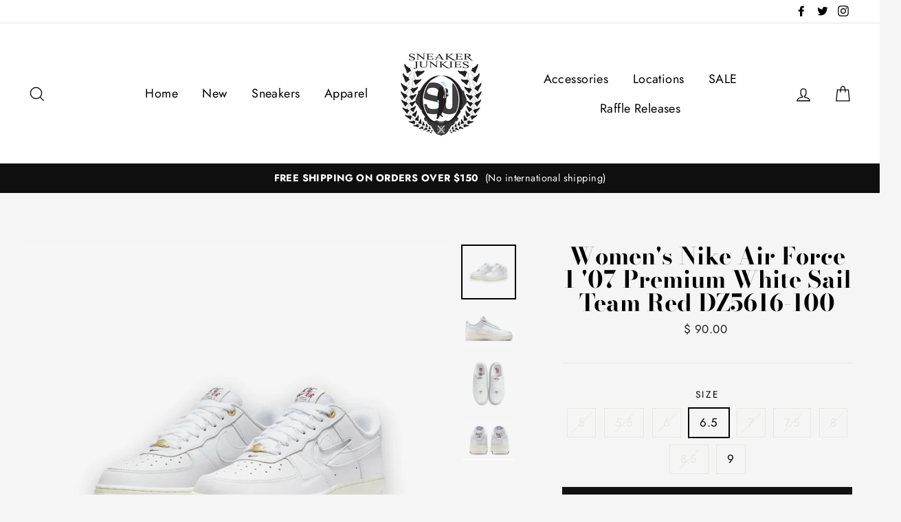

--- FILE ---
content_type: text/html; charset=utf-8
request_url: https://sneakerjunkiesusa.com/products/nike-womens-air-force-1-07-premium-white-sail-team-red-dz5616-100
body_size: 34999
content:
<!doctype html>
<html class="no-js" lang="en">
<head>
  <meta charset="utf-8">
  <meta http-equiv="X-UA-Compatible" content="IE=edge,chrome=1">
  <meta name="viewport" content="width=device-width,initial-scale=1">
  <meta name="theme-color" content="#111111">
  <link rel="canonical" href="https://sneakerjunkiesusa.com/products/nike-womens-air-force-1-07-premium-white-sail-team-red-dz5616-100">
  <meta name="format-detection" content="telephone=no"><link rel="shortcut icon" href="//sneakerjunkiesusa.com/cdn/shop/files/image1_1_32x32.jpeg?v=1614310476" type="image/png" />
  <title>Women&#39;s Nike Air Force 1 &#39;07 Premium White Sail Team Red DZ5616-100
&ndash; Sneaker Junkies
</title><meta name="description" content="Women&#39;s Nike Air Force 1 &#39;07 Premium White Sail Team Red DZ5616-100"><meta property="og:site_name" content="Sneaker Junkies">
  <meta property="og:url" content="https://sneakerjunkiesusa.com/products/nike-womens-air-force-1-07-premium-white-sail-team-red-dz5616-100">
  <meta property="og:title" content="Women's Nike Air Force 1 '07 Premium White Sail Team Red DZ5616-100">
  <meta property="og:type" content="product">
  <meta property="og:description" content="Women&#39;s Nike Air Force 1 &#39;07 Premium White Sail Team Red DZ5616-100"><meta property="og:price:amount" content="90.00">
    <meta property="og:price:currency" content="USD"><meta property="og:image" content="http://sneakerjunkiesusa.com/cdn/shop/products/PhotoRoom_001_20221022_103508_1200x630.png?v=1666627470"><meta property="og:image" content="http://sneakerjunkiesusa.com/cdn/shop/products/Nike-Air-Force-1-Low-Jewel-White-DZ5616-100-Release-Date-2_1200x630.jpg?v=1666627604"><meta property="og:image" content="http://sneakerjunkiesusa.com/cdn/shop/products/Nike-Air-Force-1-Low-Jewel-White-DZ5616-100-Release-Date-3_1200x630.jpg?v=1666627605">
  <meta property="og:image:secure_url" content="https://sneakerjunkiesusa.com/cdn/shop/products/PhotoRoom_001_20221022_103508_1200x630.png?v=1666627470"><meta property="og:image:secure_url" content="https://sneakerjunkiesusa.com/cdn/shop/products/Nike-Air-Force-1-Low-Jewel-White-DZ5616-100-Release-Date-2_1200x630.jpg?v=1666627604"><meta property="og:image:secure_url" content="https://sneakerjunkiesusa.com/cdn/shop/products/Nike-Air-Force-1-Low-Jewel-White-DZ5616-100-Release-Date-3_1200x630.jpg?v=1666627605">
  <meta name="twitter:site" content="@sneakerjunkies">
  <meta name="twitter:card" content="summary_large_image">
  <meta name="twitter:title" content="Women's Nike Air Force 1 '07 Premium White Sail Team Red DZ5616-100">
  <meta name="twitter:description" content="Women&#39;s Nike Air Force 1 &#39;07 Premium White Sail Team Red DZ5616-100">


  <style data-shopify>
  @font-face {
  font-family: "Bodoni Moda";
  font-weight: 700;
  font-style: normal;
  src: url("//sneakerjunkiesusa.com/cdn/fonts/bodoni_moda/bodonimoda_n7.837502b3cbe406d2c6f311e87870fa9980b0b36a.woff2") format("woff2"),
       url("//sneakerjunkiesusa.com/cdn/fonts/bodoni_moda/bodonimoda_n7.c198e1cda930f96f6ae1aa8ef8facc95a64cfd1f.woff") format("woff");
}

  @font-face {
  font-family: Jost;
  font-weight: 400;
  font-style: normal;
  src: url("//sneakerjunkiesusa.com/cdn/fonts/jost/jost_n4.d47a1b6347ce4a4c9f437608011273009d91f2b7.woff2") format("woff2"),
       url("//sneakerjunkiesusa.com/cdn/fonts/jost/jost_n4.791c46290e672b3f85c3d1c651ef2efa3819eadd.woff") format("woff");
}


  @font-face {
  font-family: Jost;
  font-weight: 700;
  font-style: normal;
  src: url("//sneakerjunkiesusa.com/cdn/fonts/jost/jost_n7.921dc18c13fa0b0c94c5e2517ffe06139c3615a3.woff2") format("woff2"),
       url("//sneakerjunkiesusa.com/cdn/fonts/jost/jost_n7.cbfc16c98c1e195f46c536e775e4e959c5f2f22b.woff") format("woff");
}

  @font-face {
  font-family: Jost;
  font-weight: 400;
  font-style: italic;
  src: url("//sneakerjunkiesusa.com/cdn/fonts/jost/jost_i4.b690098389649750ada222b9763d55796c5283a5.woff2") format("woff2"),
       url("//sneakerjunkiesusa.com/cdn/fonts/jost/jost_i4.fd766415a47e50b9e391ae7ec04e2ae25e7e28b0.woff") format("woff");
}

  @font-face {
  font-family: Jost;
  font-weight: 700;
  font-style: italic;
  src: url("//sneakerjunkiesusa.com/cdn/fonts/jost/jost_i7.d8201b854e41e19d7ed9b1a31fe4fe71deea6d3f.woff2") format("woff2"),
       url("//sneakerjunkiesusa.com/cdn/fonts/jost/jost_i7.eae515c34e26b6c853efddc3fc0c552e0de63757.woff") format("woff");
}

</style>

  <link href="//sneakerjunkiesusa.com/cdn/shop/t/11/assets/theme.scss.css?v=11879601179075119601759331635" rel="stylesheet" type="text/css" media="all" />

  <style data-shopify>
    .collection-item__title {
      font-size: 20.8px;
    }

    @media screen and (min-width: 769px) {
      .collection-item__title {
        font-size: 26px;
      }
    }
  </style>

  <script>
    document.documentElement.className = document.documentElement.className.replace('no-js', 'js');

    window.theme = window.theme || {};
    theme.strings = {
      addToCart: "Add to cart",
      soldOut: "Sold Out",
      unavailable: "Unavailable",
      stockLabel: "[count] in stock",
      savePrice: "Save [saved_amount]",
      cartEmpty: "Your cart is currently empty.",
      cartTermsConfirmation: "You must agree with the terms and conditions of sales to check out"
    };
    theme.settings = {
      dynamicVariantsEnable: true,
      dynamicVariantType: "button",
      cartType: "drawer",
      currenciesEnabled: false,
      moneyFormat: "$ {{amount}}",
      saveType: "dollar",
      recentlyViewedEnabled: false,
      quickView: false,
      themeVersion: "2.1.2"
    };
  </script>

  
  <!-- "snippets/buddha-megamenu.liquid" was not rendered, the associated app was uninstalled -->
  <script>window.performance && window.performance.mark && window.performance.mark('shopify.content_for_header.start');</script><meta name="google-site-verification" content="b_5CrtqdKpMUH7bnoxUzRzDoB4qvMecjdCIUMxL6W3Y">
<meta id="shopify-digital-wallet" name="shopify-digital-wallet" content="/6511081/digital_wallets/dialog">
<meta name="shopify-checkout-api-token" content="09df51172c0eb9157079f4c50a064435">
<meta id="in-context-paypal-metadata" data-shop-id="6511081" data-venmo-supported="false" data-environment="production" data-locale="en_US" data-paypal-v4="true" data-currency="USD">
<link rel="alternate" type="application/json+oembed" href="https://sneakerjunkiesusa.com/products/nike-womens-air-force-1-07-premium-white-sail-team-red-dz5616-100.oembed">
<script async="async" src="/checkouts/internal/preloads.js?locale=en-US"></script>
<link rel="preconnect" href="https://shop.app" crossorigin="anonymous">
<script async="async" src="https://shop.app/checkouts/internal/preloads.js?locale=en-US&shop_id=6511081" crossorigin="anonymous"></script>
<script id="shopify-features" type="application/json">{"accessToken":"09df51172c0eb9157079f4c50a064435","betas":["rich-media-storefront-analytics"],"domain":"sneakerjunkiesusa.com","predictiveSearch":true,"shopId":6511081,"locale":"en"}</script>
<script>var Shopify = Shopify || {};
Shopify.shop = "sneaker-junkies.myshopify.com";
Shopify.locale = "en";
Shopify.currency = {"active":"USD","rate":"1.0"};
Shopify.country = "US";
Shopify.theme = {"name":"Impulse - Power Tools Backup","id":120378654825,"schema_name":"Impulse","schema_version":"2.1.2","theme_store_id":null,"role":"main"};
Shopify.theme.handle = "null";
Shopify.theme.style = {"id":null,"handle":null};
Shopify.cdnHost = "sneakerjunkiesusa.com/cdn";
Shopify.routes = Shopify.routes || {};
Shopify.routes.root = "/";</script>
<script type="module">!function(o){(o.Shopify=o.Shopify||{}).modules=!0}(window);</script>
<script>!function(o){function n(){var o=[];function n(){o.push(Array.prototype.slice.apply(arguments))}return n.q=o,n}var t=o.Shopify=o.Shopify||{};t.loadFeatures=n(),t.autoloadFeatures=n()}(window);</script>
<script>
  window.ShopifyPay = window.ShopifyPay || {};
  window.ShopifyPay.apiHost = "shop.app\/pay";
  window.ShopifyPay.redirectState = null;
</script>
<script id="shop-js-analytics" type="application/json">{"pageType":"product"}</script>
<script defer="defer" async type="module" src="//sneakerjunkiesusa.com/cdn/shopifycloud/shop-js/modules/v2/client.init-shop-cart-sync_BApSsMSl.en.esm.js"></script>
<script defer="defer" async type="module" src="//sneakerjunkiesusa.com/cdn/shopifycloud/shop-js/modules/v2/chunk.common_CBoos6YZ.esm.js"></script>
<script type="module">
  await import("//sneakerjunkiesusa.com/cdn/shopifycloud/shop-js/modules/v2/client.init-shop-cart-sync_BApSsMSl.en.esm.js");
await import("//sneakerjunkiesusa.com/cdn/shopifycloud/shop-js/modules/v2/chunk.common_CBoos6YZ.esm.js");

  window.Shopify.SignInWithShop?.initShopCartSync?.({"fedCMEnabled":true,"windoidEnabled":true});

</script>
<script>
  window.Shopify = window.Shopify || {};
  if (!window.Shopify.featureAssets) window.Shopify.featureAssets = {};
  window.Shopify.featureAssets['shop-js'] = {"shop-cart-sync":["modules/v2/client.shop-cart-sync_DJczDl9f.en.esm.js","modules/v2/chunk.common_CBoos6YZ.esm.js"],"init-fed-cm":["modules/v2/client.init-fed-cm_BzwGC0Wi.en.esm.js","modules/v2/chunk.common_CBoos6YZ.esm.js"],"init-windoid":["modules/v2/client.init-windoid_BS26ThXS.en.esm.js","modules/v2/chunk.common_CBoos6YZ.esm.js"],"shop-cash-offers":["modules/v2/client.shop-cash-offers_DthCPNIO.en.esm.js","modules/v2/chunk.common_CBoos6YZ.esm.js","modules/v2/chunk.modal_Bu1hFZFC.esm.js"],"shop-button":["modules/v2/client.shop-button_D_JX508o.en.esm.js","modules/v2/chunk.common_CBoos6YZ.esm.js"],"init-shop-email-lookup-coordinator":["modules/v2/client.init-shop-email-lookup-coordinator_DFwWcvrS.en.esm.js","modules/v2/chunk.common_CBoos6YZ.esm.js"],"shop-toast-manager":["modules/v2/client.shop-toast-manager_tEhgP2F9.en.esm.js","modules/v2/chunk.common_CBoos6YZ.esm.js"],"shop-login-button":["modules/v2/client.shop-login-button_DwLgFT0K.en.esm.js","modules/v2/chunk.common_CBoos6YZ.esm.js","modules/v2/chunk.modal_Bu1hFZFC.esm.js"],"avatar":["modules/v2/client.avatar_BTnouDA3.en.esm.js"],"init-shop-cart-sync":["modules/v2/client.init-shop-cart-sync_BApSsMSl.en.esm.js","modules/v2/chunk.common_CBoos6YZ.esm.js"],"pay-button":["modules/v2/client.pay-button_BuNmcIr_.en.esm.js","modules/v2/chunk.common_CBoos6YZ.esm.js"],"init-shop-for-new-customer-accounts":["modules/v2/client.init-shop-for-new-customer-accounts_DrjXSI53.en.esm.js","modules/v2/client.shop-login-button_DwLgFT0K.en.esm.js","modules/v2/chunk.common_CBoos6YZ.esm.js","modules/v2/chunk.modal_Bu1hFZFC.esm.js"],"init-customer-accounts-sign-up":["modules/v2/client.init-customer-accounts-sign-up_TlVCiykN.en.esm.js","modules/v2/client.shop-login-button_DwLgFT0K.en.esm.js","modules/v2/chunk.common_CBoos6YZ.esm.js","modules/v2/chunk.modal_Bu1hFZFC.esm.js"],"shop-follow-button":["modules/v2/client.shop-follow-button_C5D3XtBb.en.esm.js","modules/v2/chunk.common_CBoos6YZ.esm.js","modules/v2/chunk.modal_Bu1hFZFC.esm.js"],"checkout-modal":["modules/v2/client.checkout-modal_8TC_1FUY.en.esm.js","modules/v2/chunk.common_CBoos6YZ.esm.js","modules/v2/chunk.modal_Bu1hFZFC.esm.js"],"init-customer-accounts":["modules/v2/client.init-customer-accounts_C0Oh2ljF.en.esm.js","modules/v2/client.shop-login-button_DwLgFT0K.en.esm.js","modules/v2/chunk.common_CBoos6YZ.esm.js","modules/v2/chunk.modal_Bu1hFZFC.esm.js"],"lead-capture":["modules/v2/client.lead-capture_Cq0gfm7I.en.esm.js","modules/v2/chunk.common_CBoos6YZ.esm.js","modules/v2/chunk.modal_Bu1hFZFC.esm.js"],"shop-login":["modules/v2/client.shop-login_BmtnoEUo.en.esm.js","modules/v2/chunk.common_CBoos6YZ.esm.js","modules/v2/chunk.modal_Bu1hFZFC.esm.js"],"payment-terms":["modules/v2/client.payment-terms_BHOWV7U_.en.esm.js","modules/v2/chunk.common_CBoos6YZ.esm.js","modules/v2/chunk.modal_Bu1hFZFC.esm.js"]};
</script>
<script>(function() {
  var isLoaded = false;
  function asyncLoad() {
    if (isLoaded) return;
    isLoaded = true;
    var urls = ["https:\/\/cdn.shopify.com\/s\/files\/1\/0651\/1081\/t\/8\/assets\/clever_adwords_global_tag.js?shop=sneaker-junkies.myshopify.com","\/\/code.tidio.co\/ki7xal1ogss5gruyyf57hvnkwapsnwfe.js?shop=sneaker-junkies.myshopify.com","https:\/\/cdn.loopcybersec.com\/script.js?id=ib2ppfJS9eJP5I-47TnDW\u0026shop=sneaker-junkies.myshopify.com","https:\/\/trustbadge.shopclimb.com\/files\/js\/dist\/trustbadge.min.js?shop=sneaker-junkies.myshopify.com","https:\/\/cloudsearch-1f874.kxcdn.com\/shopify.js?srp=\/a\/search\u0026markets=1\u0026shop=sneaker-junkies.myshopify.com"];
    for (var i = 0; i < urls.length; i++) {
      var s = document.createElement('script');
      s.type = 'text/javascript';
      s.async = true;
      s.src = urls[i];
      var x = document.getElementsByTagName('script')[0];
      x.parentNode.insertBefore(s, x);
    }
  };
  if(window.attachEvent) {
    window.attachEvent('onload', asyncLoad);
  } else {
    window.addEventListener('load', asyncLoad, false);
  }
})();</script>
<script id="__st">var __st={"a":6511081,"offset":-18000,"reqid":"12ec7b31-5e73-41e8-a3f7-f72e07dbeeda-1768906643","pageurl":"sneakerjunkiesusa.com\/products\/nike-womens-air-force-1-07-premium-white-sail-team-red-dz5616-100","u":"3492dd793646","p":"product","rtyp":"product","rid":6962731221097};</script>
<script>window.ShopifyPaypalV4VisibilityTracking = true;</script>
<script id="captcha-bootstrap">!function(){'use strict';const t='contact',e='account',n='new_comment',o=[[t,t],['blogs',n],['comments',n],[t,'customer']],c=[[e,'customer_login'],[e,'guest_login'],[e,'recover_customer_password'],[e,'create_customer']],r=t=>t.map((([t,e])=>`form[action*='/${t}']:not([data-nocaptcha='true']) input[name='form_type'][value='${e}']`)).join(','),a=t=>()=>t?[...document.querySelectorAll(t)].map((t=>t.form)):[];function s(){const t=[...o],e=r(t);return a(e)}const i='password',u='form_key',d=['recaptcha-v3-token','g-recaptcha-response','h-captcha-response',i],f=()=>{try{return window.sessionStorage}catch{return}},m='__shopify_v',_=t=>t.elements[u];function p(t,e,n=!1){try{const o=window.sessionStorage,c=JSON.parse(o.getItem(e)),{data:r}=function(t){const{data:e,action:n}=t;return t[m]||n?{data:e,action:n}:{data:t,action:n}}(c);for(const[e,n]of Object.entries(r))t.elements[e]&&(t.elements[e].value=n);n&&o.removeItem(e)}catch(o){console.error('form repopulation failed',{error:o})}}const l='form_type',E='cptcha';function T(t){t.dataset[E]=!0}const w=window,h=w.document,L='Shopify',v='ce_forms',y='captcha';let A=!1;((t,e)=>{const n=(g='f06e6c50-85a8-45c8-87d0-21a2b65856fe',I='https://cdn.shopify.com/shopifycloud/storefront-forms-hcaptcha/ce_storefront_forms_captcha_hcaptcha.v1.5.2.iife.js',D={infoText:'Protected by hCaptcha',privacyText:'Privacy',termsText:'Terms'},(t,e,n)=>{const o=w[L][v],c=o.bindForm;if(c)return c(t,g,e,D).then(n);var r;o.q.push([[t,g,e,D],n]),r=I,A||(h.body.append(Object.assign(h.createElement('script'),{id:'captcha-provider',async:!0,src:r})),A=!0)});var g,I,D;w[L]=w[L]||{},w[L][v]=w[L][v]||{},w[L][v].q=[],w[L][y]=w[L][y]||{},w[L][y].protect=function(t,e){n(t,void 0,e),T(t)},Object.freeze(w[L][y]),function(t,e,n,w,h,L){const[v,y,A,g]=function(t,e,n){const i=e?o:[],u=t?c:[],d=[...i,...u],f=r(d),m=r(i),_=r(d.filter((([t,e])=>n.includes(e))));return[a(f),a(m),a(_),s()]}(w,h,L),I=t=>{const e=t.target;return e instanceof HTMLFormElement?e:e&&e.form},D=t=>v().includes(t);t.addEventListener('submit',(t=>{const e=I(t);if(!e)return;const n=D(e)&&!e.dataset.hcaptchaBound&&!e.dataset.recaptchaBound,o=_(e),c=g().includes(e)&&(!o||!o.value);(n||c)&&t.preventDefault(),c&&!n&&(function(t){try{if(!f())return;!function(t){const e=f();if(!e)return;const n=_(t);if(!n)return;const o=n.value;o&&e.removeItem(o)}(t);const e=Array.from(Array(32),(()=>Math.random().toString(36)[2])).join('');!function(t,e){_(t)||t.append(Object.assign(document.createElement('input'),{type:'hidden',name:u})),t.elements[u].value=e}(t,e),function(t,e){const n=f();if(!n)return;const o=[...t.querySelectorAll(`input[type='${i}']`)].map((({name:t})=>t)),c=[...d,...o],r={};for(const[a,s]of new FormData(t).entries())c.includes(a)||(r[a]=s);n.setItem(e,JSON.stringify({[m]:1,action:t.action,data:r}))}(t,e)}catch(e){console.error('failed to persist form',e)}}(e),e.submit())}));const S=(t,e)=>{t&&!t.dataset[E]&&(n(t,e.some((e=>e===t))),T(t))};for(const o of['focusin','change'])t.addEventListener(o,(t=>{const e=I(t);D(e)&&S(e,y())}));const B=e.get('form_key'),M=e.get(l),P=B&&M;t.addEventListener('DOMContentLoaded',(()=>{const t=y();if(P)for(const e of t)e.elements[l].value===M&&p(e,B);[...new Set([...A(),...v().filter((t=>'true'===t.dataset.shopifyCaptcha))])].forEach((e=>S(e,t)))}))}(h,new URLSearchParams(w.location.search),n,t,e,['guest_login'])})(!0,!0)}();</script>
<script integrity="sha256-4kQ18oKyAcykRKYeNunJcIwy7WH5gtpwJnB7kiuLZ1E=" data-source-attribution="shopify.loadfeatures" defer="defer" src="//sneakerjunkiesusa.com/cdn/shopifycloud/storefront/assets/storefront/load_feature-a0a9edcb.js" crossorigin="anonymous"></script>
<script crossorigin="anonymous" defer="defer" src="//sneakerjunkiesusa.com/cdn/shopifycloud/storefront/assets/shopify_pay/storefront-65b4c6d7.js?v=20250812"></script>
<script data-source-attribution="shopify.dynamic_checkout.dynamic.init">var Shopify=Shopify||{};Shopify.PaymentButton=Shopify.PaymentButton||{isStorefrontPortableWallets:!0,init:function(){window.Shopify.PaymentButton.init=function(){};var t=document.createElement("script");t.src="https://sneakerjunkiesusa.com/cdn/shopifycloud/portable-wallets/latest/portable-wallets.en.js",t.type="module",document.head.appendChild(t)}};
</script>
<script data-source-attribution="shopify.dynamic_checkout.buyer_consent">
  function portableWalletsHideBuyerConsent(e){var t=document.getElementById("shopify-buyer-consent"),n=document.getElementById("shopify-subscription-policy-button");t&&n&&(t.classList.add("hidden"),t.setAttribute("aria-hidden","true"),n.removeEventListener("click",e))}function portableWalletsShowBuyerConsent(e){var t=document.getElementById("shopify-buyer-consent"),n=document.getElementById("shopify-subscription-policy-button");t&&n&&(t.classList.remove("hidden"),t.removeAttribute("aria-hidden"),n.addEventListener("click",e))}window.Shopify?.PaymentButton&&(window.Shopify.PaymentButton.hideBuyerConsent=portableWalletsHideBuyerConsent,window.Shopify.PaymentButton.showBuyerConsent=portableWalletsShowBuyerConsent);
</script>
<script data-source-attribution="shopify.dynamic_checkout.cart.bootstrap">document.addEventListener("DOMContentLoaded",(function(){function t(){return document.querySelector("shopify-accelerated-checkout-cart, shopify-accelerated-checkout")}if(t())Shopify.PaymentButton.init();else{new MutationObserver((function(e,n){t()&&(Shopify.PaymentButton.init(),n.disconnect())})).observe(document.body,{childList:!0,subtree:!0})}}));
</script>
<link id="shopify-accelerated-checkout-styles" rel="stylesheet" media="screen" href="https://sneakerjunkiesusa.com/cdn/shopifycloud/portable-wallets/latest/accelerated-checkout-backwards-compat.css" crossorigin="anonymous">
<style id="shopify-accelerated-checkout-cart">
        #shopify-buyer-consent {
  margin-top: 1em;
  display: inline-block;
  width: 100%;
}

#shopify-buyer-consent.hidden {
  display: none;
}

#shopify-subscription-policy-button {
  background: none;
  border: none;
  padding: 0;
  text-decoration: underline;
  font-size: inherit;
  cursor: pointer;
}

#shopify-subscription-policy-button::before {
  box-shadow: none;
}

      </style>

<script>window.performance && window.performance.mark && window.performance.mark('shopify.content_for_header.end');</script>

  <script src="//sneakerjunkiesusa.com/cdn/shop/t/11/assets/vendor-scripts-v2.js" defer="defer"></script>

  

  <script src="//sneakerjunkiesusa.com/cdn/shop/t/11/assets/theme.js?v=58141259949905823391624421713" defer="defer"></script>
<link href="//sneakerjunkiesusa.com/cdn/shop/t/11/assets/v3globomenu.css?v=4241103931871860141624421721" rel="stylesheet" type="text/css" media="all">
<script>
  var MenuApp = {
    shop 	: 'sneaker-junkies.myshopify.com',
    menu	: "no-menu",
    themeId	: 857,
    menuClass	: 'globomenu-store-857 globomenu globomenu-main globomenu-horizontal globomenu-transition-shift globomenu-items-align-left globomenu-sub-indicators  globomenu-trigger-hover globomenu-responsive globomenu-responsive-collapse ',
    mobileBtn	: '<a class="globomenu-responsive-toggle-857 globomenu-responsive-toggle globomenu-responsive-toggle-content-align-left"><i class="fa fa-bars"></i>Menu</a>',
    linkLists	: {
      
        'main-menu':{
		  title : "Main Menu",
    	  items : ["/","/collections/newest-products","/collections/sneakers","/collections/clothing","/collections/accessories","/pages/about-us","/collections/black-friday-sale","/"],
    	  names : ["Home","New","Sneakers","Apparel ","Accessories","Locations","SALE","Raffle Releases"]
      	},
      
        'footer':{
		  title : "Links",
    	  items : ["/blogs/blog","/search","/pages/about-us","/pages/policies","/blogs/news"],
    	  names : ["Blog","Search","Contact","Policies","News"]
      	},
      
        'brands':{
		  title : "Brands",
    	  items : ["/collections/brands-adidas","/collections/brands-air-jordan-1","/collections/brand-asics","/collections/balenciaga","/collections/brands-billionaire-boys-club","/collections/b-wood","/collections/brands-clae","/collections/cult-of-individuality","/collections/brands-embellish","/collections/brands-eptm","/collections/godspeed","/collections/gucci","/collections/hvman","/collections/brands-iceberg","/collections/brands-ice-cream","/collections/ksubi","/collections/brands-kappa","/collections/chinatown-market-collection","/collections/brands-mitchell-ness","/collections/brands-new-balance","/collections/new-era","/collections/brands-nike","/collections/brands-paper-planes","/collections/prps","/collections/purple-brand","/collections/brands-puma","/collections/brands-reebok","/collections/rta","/collections/brands-saucony","/collections/sj-sneaker-collabs","/collections/brands-the-hundreds","/collections/the-north-face","/collections/brands-timberland-1","/collections/valabasas"],
    	  names : ["Adidas","Air Jordan","Asics","Balenciaga","Billionaire Boys Club","B Wood","Clae","Cult of Individuality","Embellish","EPTM","Godspeed","Gucci","HVMAN","Iceberg","Ice Cream","Ksubi","Kappa","Market","Mitchell & Ness","New Balance","New Era","Nike","Paper Planes","PRPS","Purple Brand","Puma","Reebok","RTA","Saucony","Sneaker Junkies","The Hundreds","The North Face","Timberland","Valabasas"]
      	},
      
        '413701505129-child-44b55a772afd46b4dcd1fbbe9e96db67-legacy-raffle-releases':{
		  title : "Raffle Releases",
    	  items : ["/pages/jordan-nigel-low-ct-raffle-providence-location-only","/pages/jordan-nigel-low-ri-raffle-providence-location-only"],
    	  names : ["Air Jordan 1 Retro Low OG Nigel Sylvester Raffle (CT)","Air Jordan 1 Retro Low OG Nigel Sylvester Raffle (RI)"]
      	},
      
        'customer-account-main-menu':{
		  title : "Customer account main menu",
    	  items : ["/","https://shopify.com/6511081/account/orders?locale=en&region_country=US"],
    	  names : ["Shop","Orders"]
      	}
      
  	}
  };
</script>

<script id="globo-hidden-menu" type="text/html">
<li class="globomenu-item  globomenu-item-level-0 gin">
                    <a class="globomenu-target " href="/"><span class="globomenu-target-title globomenu-target-text">Home</span></a></li><li class="globomenu-item  globomenu-item-level-0 gin">
                    <a class="globomenu-target " href="/collections/newest-products"><span class="globomenu-target-title globomenu-target-text">New</span></a></li><li class="globomenu-item  globomenu-item-level-0 gin">
                    <a class="globomenu-target " href="/collections/sneakers"><span class="globomenu-target-title globomenu-target-text">Sneakers</span></a></li><li class="globomenu-item  globomenu-item-level-0 gin">
                    <a class="globomenu-target " href="/collections/clothing"><span class="globomenu-target-title globomenu-target-text">Apparel</span></a></li><li class="globomenu-item  globomenu-item-level-0 gin">
                    <a class="globomenu-target " href="/collections/accessories"><span class="globomenu-target-title globomenu-target-text">Accessories</span></a></li><li class="globomenu-item  globomenu-item-level-0 gin">
                    <a class="globomenu-target " href="/collections/sale"><span class="globomenu-target-title globomenu-target-text">Sale</span></a></li><li class="globomenu-item  globomenu-item-level-0 gin">
                    <a class="globomenu-target " href="/blogs/blog"><span class="globomenu-target-title globomenu-target-text">Blog</span></a></li><li id="search-menu" class="globomenu-item globomenu-item-level-0">
<a class="globomenu-target globomenu-item-layout-icon_left"><i class="globomenu-icon fa fa-search" aria-hidden="true"></i></a>
<ul class="globomenu-submenu globomenu-submenu-type-auto globomenu-submenu-type-mega globomenu-submenu-drop">
<li class="globomenu-item globomenu-column globomenu-column-full">
<div class="globomenu-content-block">
<div class="globomenu-search">
<form role="search" method="get" class="globomenu-searchform" action="/search">
<input type="hidden" name="type" value="product">
<input class="globomenu-search-input" type="search" name="q" value="" placeholder="Search all products...">
<button type="submit" class="globomenu-search-submit"><i class="globomenu-icon fa fa-search" aria-hidden="true"></i></button>
</form>
</div>
</div>
</li>
</ul>
</li>
</script>

<script src="//sneakerjunkiesusa.com/cdn/shop/t/11/assets/v3globomenu.js?v=156826191753849627951624421723" type="text/javascript"></script>
<script>MenuApp.init();</script>

  <!-- QIKIFY NAVIGATOR START --> <script id="qikify-navigator"> 'use strict'; var shopifyCurrencyFormat = "$ {{amount}}"; var shopifyLinkLists = [{ id: "main-menu", title: "Main Menu", items: ["/","/collections/newest-products","/collections/sneakers","/collections/clothing","/collections/accessories","/pages/about-us","/collections/black-friday-sale","/",], },{ id: "footer", title: "Links", items: ["/blogs/blog","/search","/pages/about-us","/pages/policies","/blogs/news",], },{ id: "brands", title: "Brands", items: ["/collections/brands-adidas","/collections/brands-air-jordan-1","/collections/brand-asics","/collections/balenciaga","/collections/brands-billionaire-boys-club","/collections/b-wood","/collections/brands-clae","/collections/cult-of-individuality","/collections/brands-embellish","/collections/brands-eptm","/collections/godspeed","/collections/gucci","/collections/hvman","/collections/brands-iceberg","/collections/brands-ice-cream","/collections/ksubi","/collections/brands-kappa","/collections/chinatown-market-collection","/collections/brands-mitchell-ness","/collections/brands-new-balance","/collections/new-era","/collections/brands-nike","/collections/brands-paper-planes","/collections/prps","/collections/purple-brand","/collections/brands-puma","/collections/brands-reebok","/collections/rta","/collections/brands-saucony","/collections/sj-sneaker-collabs","/collections/brands-the-hundreds","/collections/the-north-face","/collections/brands-timberland-1","/collections/valabasas",], },{ id: "413701505129-child-44b55a772afd46b4dcd1fbbe9e96db67-legacy-raffle-releases", title: "Raffle Releases", items: ["/pages/jordan-nigel-low-ct-raffle-providence-location-only","/pages/jordan-nigel-low-ri-raffle-providence-location-only",], },{ id: "customer-account-main-menu", title: "Customer account main menu", items: ["/","https://shopify.com/6511081/account/orders?locale=en&region_country=US",], },]; window.shopifyLinkLists = shopifyLinkLists; window.shopifyCurrencyFormat = shopifyCurrencyFormat; </script> <!-- QIKIFY NAVIGATOR END -->
  <script id="qikify-smartmenu-status" type="application/json">1</script><script id="qikify-smartmenu-data" type="application/json">{"menu_selector":"navigator","skin":"none","transition":"fade","trigger":"hover","show_mobile_indicator":true,"responsive_breakpoint":"768","megamenu":[{"id":"tmenu-menu-385379","setting":{"item_layout":"text","submenu_type":"automatic","submenu_mega_position":"fullwidth","submenu_mega_width":"800","submenu_tab_position":"left","submenu_tab_control_width":"automatic","submenu_flyout_position":"automatic","title":"Home","url":{"type":{"id":"home","icon":["fas","home"],"name":"Home page"}},"disable_link":false},"menus":[],"hide_submenu":false},{"id":"tmenu-menu-421558","setting":{"item_layout":"text","submenu_type":"mega","submenu_mega_position":"leftparent","submenu_mega_width":"700","submenu_tab_position":"left","submenu_tab_control_width":"automatic","submenu_flyout_position":"automatic","title":"Brands","url":{"type":{"id":"home","icon":["fas","home"],"name":"Home page"},"link":"brands"}},"menus":[{"id":"tmenu-menu-922098","setting":{"item_layout":"text","product_image_position":"top","image_position":"above","column_width":"automatic","title":"10 Deep","url":{"type":{"id":"collection","icon":["fas","columns"],"name":"Collection"},"collection":{"body_html":"","handle":"10-deep","id":31120907,"image":null,"published_at":{"date":"2014-12-06 18:30:00.000000","timezone_type":1,"timezone":"-05:00"},"published_scope":"web","rules":[{"column":"vendor","relation":"equals","condition":"10 Deep"},{"column":"variant_inventory","relation":"greater_than","condition":"0"}],"disjunctive":false,"sort_order":"created-desc","template_suffix":null,"title":"Brands - 10 Deep","updated_at":{"date":"2018-10-27 14:23:08.000000","timezone_type":1,"timezone":"-04:00"}}},"item_content_alignment":"left"},"menus":[]},{"id":"tmenu-menu-767155","setting":{"item_layout":"text","product_image_position":"top","image_position":"above","column_width":"automatic","title":"Adidas","url":{"type":{"id":"collection","icon":["fas","columns"],"name":"Collection"},"collection":{"body_html":"","handle":"brands-adidas","id":31121659,"image":null,"published_at":{"date":"2014-12-06 19:55:00.000000","timezone_type":1,"timezone":"-05:00"},"published_scope":"web","rules":[{"column":"vendor","relation":"equals","condition":"Adidas"},{"column":"variant_inventory","relation":"greater_than","condition":"0"}],"disjunctive":false,"sort_order":"created-desc","template_suffix":null,"title":"Brands - Adidas","updated_at":{"date":"2018-10-26 15:08:01.000000","timezone_type":1,"timezone":"-04:00"}}},"item_content_alignment":"left"},"menus":[]},{"id":"tmenu-menu-986067","setting":{"item_layout":"text","product_image_position":"top","image_position":"above","column_width":"automatic","title":"Air Jordan","url":{"type":{"id":"collection","icon":["fas","columns"],"name":"Collection"},"collection":{"body_html":"","handle":"brands-air-jordan-1","id":32806887,"image":null,"published_at":{"date":"2018-10-24 14:13:12.000000","timezone_type":1,"timezone":"-04:00"},"published_scope":"web","rules":[{"column":"vendor","relation":"equals","condition":"Air Jordan"}],"disjunctive":false,"sort_order":"created-desc","template_suffix":"","title":"Brands - Air Jordan","updated_at":{"date":"2018-10-26 00:27:33.000000","timezone_type":1,"timezone":"-04:00"}}},"item_content_alignment":"left"},"menus":[]},{"id":"tmenu-menu-908908","setting":{"item_layout":"text","product_image_position":"top","image_position":"above","column_width":"automatic","title":"Alpha Industries","url":{"type":{"id":"collection","icon":["fas","columns"],"name":"Collection"},"collection":{"body_html":"","handle":"brands-alpha-industries","id":10207559704,"image":null,"published_at":{"date":"2017-10-26 09:53:35.000000","timezone_type":1,"timezone":"-04:00"},"published_scope":"web","rules":[{"column":"vendor","relation":"equals","condition":"Alpha Industries"},{"column":"variant_inventory","relation":"greater_than","condition":"0"}],"disjunctive":false,"sort_order":"created-desc","template_suffix":null,"title":"Brands - Alpha Industries","updated_at":{"date":"2018-10-26 00:27:34.000000","timezone_type":1,"timezone":"-04:00"}}},"item_content_alignment":"left"},"menus":[]},{"id":"tmenu-menu-850278","setting":{"item_layout":"text","product_image_position":"top","image_position":"above","column_width":"automatic","title":"Arctic Premium","url":{"type":{"id":"collection","icon":["fas","columns"],"name":"Collection"},"collection":{"body_html":"","handle":"brands-arctic-premium","id":260565699,"image":null,"published_at":{"date":"2016-07-07 18:56:00.000000","timezone_type":1,"timezone":"-04:00"},"published_scope":"web","rules":[{"column":"vendor","relation":"equals","condition":"Arctic Premium"},{"column":"variant_inventory","relation":"greater_than","condition":"0"}],"disjunctive":false,"sort_order":"created-desc","template_suffix":null,"title":"Brands - Arctic Premium","updated_at":{"date":"2018-10-26 00:27:33.000000","timezone_type":1,"timezone":"-04:00"}}},"item_content_alignment":"left"},"menus":[]},{"id":"tmenu-menu-126659","setting":{"item_layout":"text","product_image_position":"top","image_position":"above","column_width":"automatic","title":"Billionaire Boys Club","url":{"type":{"id":"collection","icon":["fas","columns"],"name":"Collection"},"collection":{"body_html":"","handle":"brands-billionaire-boys-club","id":31575787,"image":null,"published_at":{"date":"2015-01-11 13:55:00.000000","timezone_type":1,"timezone":"-05:00"},"published_scope":"web","rules":[{"column":"vendor","relation":"equals","condition":"Billionaire Boys Club"},{"column":"variant_inventory","relation":"greater_than","condition":"0"}],"disjunctive":false,"sort_order":"created-desc","template_suffix":null,"title":"Brands - Billionaire Boys Club","updated_at":{"date":"2018-10-27 14:31:10.000000","timezone_type":1,"timezone":"-04:00"}}},"item_content_alignment":"left"},"menus":[]},{"id":"tmenu-menu-838739","setting":{"item_layout":"text","product_image_position":"top","image_position":"above","column_width":"automatic","title":"Black Kaviar","url":{"type":{"id":"collection","icon":["fas","columns"],"name":"Collection"},"collection":{"body_html":"","handle":"brands-black-kaviar","id":31575791,"image":null,"published_at":{"date":"2015-01-11 13:55:00.000000","timezone_type":1,"timezone":"-05:00"},"published_scope":"web","rules":[{"column":"vendor","relation":"equals","condition":"Black Kaviar"},{"column":"variant_inventory","relation":"greater_than","condition":"0"}],"disjunctive":false,"sort_order":"created-desc","template_suffix":null,"title":"Brands - Black Kaviar","updated_at":{"date":"2018-10-27 14:32:55.000000","timezone_type":1,"timezone":"-04:00"}}},"item_content_alignment":"left"},"menus":[]},{"id":"tmenu-menu-195791","setting":{"item_layout":"text","product_image_position":"top","image_position":"above","column_width":"automatic","title":"Black Pyramid","url":{"type":{"id":"collection","icon":["fas","columns"],"name":"Collection"},"collection":{"body_html":"","handle":"brands-black-pyramid","id":409304334,"image":null,"published_at":{"date":"2017-02-02 14:00:00.000000","timezone_type":1,"timezone":"-05:00"},"published_scope":"web","rules":[{"column":"vendor","relation":"equals","condition":"Black Pyramid"},{"column":"variant_inventory","relation":"greater_than","condition":"0"}],"disjunctive":false,"sort_order":"created-desc","template_suffix":null,"title":"Brands - Black Pyramid","updated_at":{"date":"2018-10-27 14:25:26.000000","timezone_type":1,"timezone":"-04:00"}}},"item_content_alignment":"left"},"menus":[]},{"id":"tmenu-menu-505803","setting":{"item_layout":"text","product_image_position":"top","image_position":"above","column_width":"automatic","title":"Chalk Line","url":{"type":{"id":"collection","icon":["fas","columns"],"name":"Collection"},"collection":{"body_html":"","handle":"brands-chalk-line","id":10207363096,"image":null,"published_at":{"date":"2017-10-26 09:48:34.000000","timezone_type":1,"timezone":"-04:00"},"published_scope":"web","rules":[{"column":"vendor","relation":"equals","condition":"chalk Line"},{"column":"variant_inventory","relation":"greater_than","condition":"0"}],"disjunctive":false,"sort_order":"created-desc","template_suffix":null,"title":"Brands - Chalk Line","updated_at":{"date":"2018-10-27 14:33:25.000000","timezone_type":1,"timezone":"-04:00"}}},"item_content_alignment":"left"},"menus":[]},{"id":"tmenu-menu-153096","setting":{"item_layout":"text","product_image_position":"top","image_position":"above","column_width":"automatic","title":"Civil","url":{"type":{"id":"collection","icon":["fas","columns"],"name":"Collection"},"collection":{"body_html":"","handle":"brands-civil-clothing","id":31575823,"image":null,"published_at":{"date":"2015-01-11 13:57:00.000000","timezone_type":1,"timezone":"-05:00"},"published_scope":"web","rules":[{"column":"vendor","relation":"equals","condition":"Civil Clothing"},{"column":"variant_inventory","relation":"greater_than","condition":"0"}],"disjunctive":false,"sort_order":"created-desc","template_suffix":null,"title":"Brands - Civil Clothing","updated_at":{"date":"2018-10-27 14:26:59.000000","timezone_type":1,"timezone":"-04:00"}}},"item_content_alignment":"left"},"menus":[]},{"id":"tmenu-menu-909074","setting":{"item_layout":"text","product_image_position":"top","image_position":"above","column_width":"automatic","title":"Clae","url":{"type":{"id":"collection","icon":["fas","columns"],"name":"Collection"},"collection":{"body_html":"","handle":"brands-clae","id":31575843,"image":null,"published_at":{"date":"2015-01-11 13:58:00.000000","timezone_type":1,"timezone":"-05:00"},"published_scope":"web","rules":[{"column":"vendor","relation":"equals","condition":"Clae"},{"column":"variant_inventory","relation":"greater_than","condition":"0"}],"disjunctive":false,"sort_order":"created-desc","template_suffix":null,"title":"Brands - Clae","updated_at":{"date":"2018-10-26 00:27:32.000000","timezone_type":1,"timezone":"-04:00"}}},"item_content_alignment":"left"},"menus":[]},{"id":"tmenu-menu-273189","setting":{"item_layout":"text","product_image_position":"top","image_position":"above","column_width":"automatic","title":"Converse","url":{"type":{"id":"collection","icon":["fas","columns"],"name":"Collection"},"collection":{"body_html":"","handle":"brands-converse","id":31575855,"image":null,"published_at":{"date":"2015-01-11 13:59:00.000000","timezone_type":1,"timezone":"-05:00"},"published_scope":"web","rules":[{"column":"vendor","relation":"equals","condition":"Converse"}],"disjunctive":false,"sort_order":"created-desc","template_suffix":null,"title":"Brands - Converse","updated_at":{"date":"2018-10-26 00:27:32.000000","timezone_type":1,"timezone":"-04:00"}}},"item_content_alignment":"left"},"menus":[]},{"id":"tmenu-menu-317962","setting":{"item_layout":"text","product_image_position":"top","image_position":"above","column_width":"automatic","title":"Crooks & Castles","url":{"type":{"id":"collection","icon":["fas","columns"],"name":"Collection"},"collection":{"body_html":"","handle":"brands-crooks-castles","id":31575891,"image":null,"published_at":{"date":"2015-01-11 14:01:00.000000","timezone_type":1,"timezone":"-05:00"},"published_scope":"web","rules":[{"column":"vendor","relation":"equals","condition":"Crooks & Castles"},{"column":"variant_inventory","relation":"greater_than","condition":"0"}],"disjunctive":false,"sort_order":"created-desc","template_suffix":null,"title":"Brands - Crooks & Castles","updated_at":{"date":"2018-10-27 14:24:45.000000","timezone_type":1,"timezone":"-04:00"}}},"item_content_alignment":"left"},"menus":[]},{"id":"tmenu-menu-966471","setting":{"item_layout":"text","product_image_position":"top","image_position":"above","column_width":"automatic","title":"Crysp","url":{"type":{"id":"collection","icon":["fas","columns"],"name":"Collection"},"collection":{"body_html":"","handle":"brands-crysp","id":10207100952,"image":null,"published_at":{"date":"2017-10-26 09:40:03.000000","timezone_type":1,"timezone":"-04:00"},"published_scope":"web","rules":[{"column":"vendor","relation":"equals","condition":"Crysp Denim"},{"column":"variant_inventory","relation":"greater_than","condition":"0"}],"disjunctive":false,"sort_order":"created-desc","template_suffix":null,"title":"Brands - Crysp","updated_at":{"date":"2018-10-26 00:27:34.000000","timezone_type":1,"timezone":"-04:00"}}},"item_content_alignment":"left"},"menus":[]},{"id":"tmenu-menu-713224","setting":{"item_layout":"text","product_image_position":"top","image_position":"above","column_width":"automatic","title":"Diamond","url":{"type":{"id":"collection","icon":["fas","columns"],"name":"Collection"},"collection":{"body_html":"","handle":"brands-diamond","id":31575899,"image":null,"published_at":{"date":"2015-01-11 14:02:00.000000","timezone_type":1,"timezone":"-05:00"},"published_scope":"web","rules":[{"column":"vendor","relation":"equals","condition":"Diamond"},{"column":"variant_inventory","relation":"greater_than","condition":"0"}],"disjunctive":false,"sort_order":"created-desc","template_suffix":null,"title":"Brands - Diamond","updated_at":{"date":"2018-10-27 14:22:57.000000","timezone_type":1,"timezone":"-04:00"}}},"item_content_alignment":"left"},"menus":[]},{"id":"tmenu-menu-270012","setting":{"item_layout":"text","product_image_position":"top","image_position":"above","column_width":"automatic","title":"Embellish","url":{"type":{"id":"collection","icon":["fas","columns"],"name":"Collection"},"collection":{"body_html":"","handle":"brands-embellish","id":31247231,"image":null,"published_at":{"date":"2014-12-17 17:06:00.000000","timezone_type":1,"timezone":"-05:00"},"published_scope":"web","rules":[{"column":"vendor","relation":"equals","condition":"Embellish"},{"column":"variant_inventory","relation":"greater_than","condition":"0"}],"disjunctive":false,"sort_order":"created-desc","template_suffix":null,"title":"Brands - Embellish","updated_at":{"date":"2018-10-26 00:27:31.000000","timezone_type":1,"timezone":"-04:00"}}},"item_content_alignment":"left"},"menus":[]},{"id":"tmenu-menu-755515","setting":{"item_layout":"text","product_image_position":"top","image_position":"above","column_width":"automatic","title":"EPTM","url":{"type":{"id":"collection","icon":["fas","columns"],"name":"Collection"},"collection":{"body_html":"","handle":"brands-eptm","id":52014403,"image":null,"published_at":{"date":"2015-05-29 14:14:00.000000","timezone_type":1,"timezone":"-04:00"},"published_scope":"web","rules":[{"column":"vendor","relation":"equals","condition":"EPTM"},{"column":"variant_inventory","relation":"greater_than","condition":"0"}],"disjunctive":false,"sort_order":"created-desc","template_suffix":null,"title":"Brands - EPTM","updated_at":{"date":"2018-10-27 14:36:22.000000","timezone_type":1,"timezone":"-04:00"}}},"item_content_alignment":"left"},"menus":[]},{"id":"tmenu-menu-985555","setting":{"item_layout":"text","product_image_position":"top","image_position":"above","column_width":"automatic","title":"Eternity BC\/AD","url":{"type":{"id":"collection","icon":["fas","columns"],"name":"Collection"},"collection":{"body_html":"","handle":"brands-eternity-bc-ad","id":61417848930,"image":null,"published_at":{"date":"2018-08-16 13:20:54.000000","timezone_type":1,"timezone":"-04:00"},"published_scope":"web","rules":[{"column":"vendor","relation":"equals","condition":"Eternity BC\/AD"},{"column":"variant_inventory","relation":"greater_than","condition":"0"}],"disjunctive":false,"sort_order":"created-desc","template_suffix":null,"title":"Brands - Eternity BC\/AD","updated_at":{"date":"2018-10-27 14:15:59.000000","timezone_type":1,"timezone":"-04:00"}}},"item_content_alignment":"left"},"menus":[]},{"id":"tmenu-menu-661979","setting":{"item_layout":"text","product_image_position":"top","image_position":"above","column_width":"automatic","title":"Ewing","url":{"type":{"id":"collection","icon":["fas","columns"],"name":"Collection"},"collection":{"body_html":"","handle":"brands-ewing","id":31575931,"image":null,"published_at":{"date":"2015-01-11 14:05:00.000000","timezone_type":1,"timezone":"-05:00"},"published_scope":"web","rules":[{"column":"vendor","relation":"equals","condition":"Ewing"},{"column":"variant_inventory","relation":"greater_than","condition":"0"}],"disjunctive":false,"sort_order":"created-desc","template_suffix":null,"title":"Brands - Ewing","updated_at":{"date":"2018-10-26 18:20:01.000000","timezone_type":1,"timezone":"-04:00"}}},"item_content_alignment":"left"},"menus":[]},{"id":"tmenu-menu-729334","setting":{"item_layout":"text","product_image_position":"top","image_position":"above","column_width":"automatic","title":"Fila","url":{"type":{"id":"collection","icon":["fas","columns"],"name":"Collection"},"collection":{"body_html":"","handle":"brands-fila","id":31575935,"image":null,"published_at":{"date":"2015-01-11 14:05:00.000000","timezone_type":1,"timezone":"-05:00"},"published_scope":"web","rules":[{"column":"vendor","relation":"equals","condition":"Fila"},{"column":"variant_inventory","relation":"greater_than","condition":"0"}],"disjunctive":false,"sort_order":"created-desc","template_suffix":"","title":"Brands - Fila","updated_at":{"date":"2018-10-26 00:27:32.000000","timezone_type":1,"timezone":"-04:00"}}},"item_content_alignment":"left"},"menus":[]},{"id":"tmenu-menu-857162","setting":{"item_layout":"text","product_image_position":"top","image_position":"above","column_width":"automatic","title":"FTW","url":{"type":{"id":"collection","icon":["fas","columns"],"name":"Collection"},"collection":{"body_html":"","handle":"brands-ftw","id":89487900770,"image":null,"published_at":{"date":"2018-11-12 22:10:00.000000","timezone_type":1,"timezone":"-05:00"},"published_scope":"web","rules":[{"column":"vendor","relation":"equals","condition":"FTW"},{"column":"variant_inventory","relation":"greater_than","condition":"0"}],"disjunctive":false,"sort_order":"best-selling","template_suffix":"","title":"Brands - FTW","updated_at":{"date":"2018-11-12 22:10:34.000000","timezone_type":1,"timezone":"-05:00"}}}},"menus":[]},{"id":"tmenu-menu-946576","setting":{"item_layout":"text","product_image_position":"top","image_position":"above","column_width":"automatic","title":"G-Shock","url":{"type":{"id":"collection","icon":["fas","columns"],"name":"Collection"},"collection":{"body_html":"","handle":"brands-g-shock","id":31575939,"image":null,"published_at":{"date":"2015-01-11 14:06:00.000000","timezone_type":1,"timezone":"-05:00"},"published_scope":"web","rules":[{"column":"vendor","relation":"equals","condition":"G-Shock"}],"disjunctive":false,"sort_order":"created-desc","template_suffix":null,"title":"Brands - G-Shock","updated_at":{"date":"2018-10-26 00:27:32.000000","timezone_type":1,"timezone":"-04:00"}}},"item_content_alignment":"left"},"menus":[]},{"id":"tmenu-menu-643869","setting":{"item_layout":"text","product_image_position":"top","image_position":"above","column_width":"automatic","title":"Haus of Jr.","url":{"type":{"id":"collection","icon":["fas","columns"],"name":"Collection"},"collection":{"body_html":"","handle":"brands-haus-of-jr","id":133980355,"image":null,"published_at":{"date":"2015-09-30 18:41:00.000000","timezone_type":1,"timezone":"-04:00"},"published_scope":"web","rules":[{"column":"vendor","relation":"equals","condition":"Haus Of Jr"},{"column":"variant_inventory","relation":"greater_than","condition":"0"}],"disjunctive":false,"sort_order":"alpha-asc","template_suffix":null,"title":"Brands - Haus Of Jr","updated_at":{"date":"2018-10-26 00:27:33.000000","timezone_type":1,"timezone":"-04:00"}}},"item_content_alignment":"left"},"menus":[]},{"id":"tmenu-menu-946600","setting":{"item_layout":"text","product_image_position":"top","image_position":"above","column_width":"automatic","title":"Headgear","url":{"type":{"id":"collection","icon":["fas","columns"],"name":"Collection"},"collection":{"body_html":"","handle":"brands-headgear","id":10207002648,"image":null,"published_at":{"date":"2017-10-26 09:36:44.000000","timezone_type":1,"timezone":"-04:00"},"published_scope":"web","rules":[{"column":"vendor","relation":"equals","condition":"Headgear"},{"column":"variant_inventory","relation":"greater_than","condition":"0"}],"disjunctive":false,"sort_order":"created-desc","template_suffix":null,"title":"Brands - Headgear","updated_at":{"date":"2018-10-26 00:27:34.000000","timezone_type":1,"timezone":"-04:00"}}},"item_content_alignment":"left"},"menus":[]},{"id":"tmenu-menu-555585","setting":{"item_layout":"text","product_image_position":"top","image_position":"above","column_width":"automatic","title":"Ice Cream","url":{"type":{"id":"collection","icon":["fas","columns"],"name":"Collection"},"collection":{"body_html":"","handle":"brands-ice-cream","id":87420076130,"image":null,"published_at":{"date":"2018-11-02 15:55:33.000000","timezone_type":1,"timezone":"-04:00"},"published_scope":"web","rules":[{"column":"vendor","relation":"equals","condition":"Ice Cream"},{"column":"variant_inventory","relation":"greater_than","condition":"0"}],"disjunctive":false,"sort_order":"created-desc","template_suffix":"","title":"Brands - Ice Cream","updated_at":{"date":"2018-11-02 16:21:41.000000","timezone_type":1,"timezone":"-04:00"}}},"item_content_alignment":"left"},"menus":[]},{"id":"tmenu-menu-867494","setting":{"item_layout":"text","product_image_position":"top","image_position":"above","column_width":"automatic","title":"Joy Rich","url":{"type":{"id":"collection","icon":["fas","columns"],"name":"Collection"},"collection":{"body_html":"","handle":"brands-joy-rich","id":31575983,"image":null,"published_at":{"date":"2015-01-11 14:09:00.000000","timezone_type":1,"timezone":"-05:00"},"published_scope":"web","rules":[{"column":"vendor","relation":"equals","condition":"Joy Rich"},{"column":"variant_inventory","relation":"greater_than","condition":"0"}],"disjunctive":false,"sort_order":"created-desc","template_suffix":null,"title":"Brands - Joy Rich","updated_at":{"date":"2018-10-26 00:27:32.000000","timezone_type":1,"timezone":"-04:00"}}},"item_content_alignment":"left"},"menus":[]},{"id":"tmenu-menu-976867","setting":{"item_layout":"text","product_image_position":"top","image_position":"above","column_width":"automatic","title":"Kappa","url":{"type":{"id":"collection","icon":["fas","columns"],"name":"Collection"},"collection":{"body_html":"","handle":"brands-kappa","id":56229560396,"image":null,"published_at":{"date":"2018-03-24 16:18:52.000000","timezone_type":1,"timezone":"-04:00"},"published_scope":"web","rules":[{"column":"vendor","relation":"equals","condition":"Kappa"},{"column":"variant_inventory","relation":"greater_than","condition":"0"}],"disjunctive":false,"sort_order":"best-selling","template_suffix":null,"title":"Brands - Kappa","updated_at":{"date":"2018-10-26 00:27:34.000000","timezone_type":1,"timezone":"-04:00"}}},"item_content_alignment":"left"},"menus":[]},{"id":"tmenu-menu-768533","setting":{"item_layout":"text","product_image_position":"top","image_position":"above","column_width":"automatic","title":"Karter Collection","url":{"type":{"id":"collection","icon":["fas","columns"],"name":"Collection"},"collection":{"body_html":"","handle":"brands-karter-collection","id":10207461400,"image":null,"published_at":{"date":"2017-10-26 09:51:31.000000","timezone_type":1,"timezone":"-04:00"},"published_scope":"web","rules":[{"column":"vendor","relation":"equals","condition":"Karter Collection"},{"column":"variant_inventory","relation":"greater_than","condition":"0"}],"disjunctive":false,"sort_order":"created-desc","template_suffix":null,"title":"Brands - Karter Collection","updated_at":{"date":"2018-10-26 00:27:34.000000","timezone_type":1,"timezone":"-04:00"}}},"item_content_alignment":"left"},"menus":[]},{"id":"tmenu-menu-197287","setting":{"item_layout":"text","product_image_position":"top","image_position":"above","column_width":"automatic","title":"Meister","url":{"type":{"id":"collection","icon":["fas","columns"],"name":"Collection"},"collection":{"body_html":"","handle":"brands-meister","id":31576083,"image":null,"published_at":{"date":"2015-01-11 14:12:00.000000","timezone_type":1,"timezone":"-05:00"},"published_scope":"web","rules":[{"column":"vendor","relation":"equals","condition":"Meister"},{"column":"variant_inventory","relation":"greater_than","condition":"0"}],"disjunctive":false,"sort_order":"alpha-asc","template_suffix":null,"title":"Brands - Meister","updated_at":{"date":"2018-10-26 00:27:32.000000","timezone_type":1,"timezone":"-04:00"}}},"item_content_alignment":"left"},"menus":[]},{"id":"tmenu-menu-242481","setting":{"item_layout":"text","product_image_position":"top","image_position":"above","column_width":"automatic","title":"Mitchell N' Ness","url":{"type":{"id":"collection","icon":["fas","columns"],"name":"Collection"},"collection":{"body_html":"","handle":"brands-mitchell-ness","id":31576191,"image":null,"published_at":{"date":"2015-01-11 14:22:00.000000","timezone_type":1,"timezone":"-05:00"},"published_scope":"web","rules":[{"column":"vendor","relation":"equals","condition":"Mitchell & Ness"},{"column":"variant_inventory","relation":"greater_than","condition":"0"}],"disjunctive":false,"sort_order":"created-desc","template_suffix":null,"title":"Brands - Mitchell & Ness","updated_at":{"date":"2018-10-26 11:40:51.000000","timezone_type":1,"timezone":"-04:00"}}},"item_content_alignment":"left"},"menus":[]},{"id":"tmenu-menu-750919","setting":{"item_layout":"text","product_image_position":"top","image_position":"above","column_width":"automatic","title":"MHRS","url":{"type":{"id":"collection","icon":["fas","columns"],"name":"Collection"},"collection":{"body_html":"","handle":"brands-mostly-heard-rarely-seen","id":409299598,"image":null,"published_at":{"date":"2017-02-02 13:30:00.000000","timezone_type":1,"timezone":"-05:00"},"published_scope":"web","rules":[{"column":"vendor","relation":"equals","condition":"Mostly Heard Rarely Seen"},{"column":"variant_inventory","relation":"greater_than","condition":"0"}],"disjunctive":false,"sort_order":"alpha-asc","template_suffix":null,"title":"Brands - Mostly Heard Rarely Seen","updated_at":{"date":"2018-10-27 14:33:25.000000","timezone_type":1,"timezone":"-04:00"}}},"item_content_alignment":"left"},"menus":[]},{"id":"tmenu-menu-477325","setting":{"item_layout":"text","product_image_position":"top","image_position":"above","column_width":"automatic","title":"Nana Judy","url":{"type":{"id":"collection","icon":["fas","columns"],"name":"Collection"},"collection":{"body_html":"","handle":"brands-nana-judy","id":10242850840,"image":null,"published_at":{"date":"2017-10-27 18:40:30.000000","timezone_type":1,"timezone":"-04:00"},"published_scope":"web","rules":[{"column":"vendor","relation":"equals","condition":"Nana Judy"},{"column":"variant_inventory","relation":"greater_than","condition":"0"}],"disjunctive":false,"sort_order":"created-desc","template_suffix":null,"title":"Brands - Nana Judy","updated_at":{"date":"2018-10-27 14:30:16.000000","timezone_type":1,"timezone":"-04:00"}}},"item_content_alignment":"left"},"menus":[]},{"id":"tmenu-menu-905553","setting":{"item_layout":"text","product_image_position":"top","image_position":"above","column_width":"automatic","title":"New Balance","url":{"type":{"id":"collection","icon":["fas","columns"],"name":"Collection"},"collection":{"body_html":"","handle":"brands-new-balance","id":31576211,"image":null,"published_at":{"date":"2015-01-11 14:22:00.000000","timezone_type":1,"timezone":"-05:00"},"published_scope":"web","rules":[{"column":"vendor","relation":"equals","condition":"New Balance"},{"column":"variant_inventory","relation":"greater_than","condition":"0"}],"disjunctive":false,"sort_order":"created-desc","template_suffix":null,"title":"Brands - New Balance","updated_at":{"date":"2018-10-26 00:27:32.000000","timezone_type":1,"timezone":"-04:00"}}},"item_content_alignment":"left"},"menus":[]},{"id":"tmenu-menu-986066","setting":{"item_layout":"text","product_image_position":"top","image_position":"above","column_width":"automatic","title":"Nike","url":{"type":{"id":"collection","icon":["fas","columns"],"name":"Collection"},"collection":{"body_html":"","handle":"brands-nike","id":31576263,"image":null,"published_at":{"date":"2018-10-24 14:12:26.000000","timezone_type":1,"timezone":"-04:00"},"published_scope":"web","rules":[{"column":"vendor","relation":"equals","condition":"Nike"},{"column":"variant_inventory","relation":"greater_than","condition":"0"}],"disjunctive":false,"sort_order":"created-desc","template_suffix":"","title":"Brands - Nike","updated_at":{"date":"2018-10-26 00:27:32.000000","timezone_type":1,"timezone":"-04:00"}}},"item_content_alignment":"left"},"menus":[]},{"id":"tmenu-menu-380810","setting":{"item_layout":"text","product_image_position":"top","image_position":"above","column_width":"automatic","title":"Paper Planes","url":{"type":{"id":"collection","icon":["fas","columns"],"name":"Collection"},"collection":{"body_html":"","handle":"brands-paper-planes","id":56229527628,"image":null,"published_at":{"date":"2018-03-24 16:17:44.000000","timezone_type":1,"timezone":"-04:00"},"published_scope":"web","rules":[{"column":"vendor","relation":"equals","condition":"Paper Planes"},{"column":"variant_inventory","relation":"greater_than","condition":"0"}],"disjunctive":false,"sort_order":"best-selling","template_suffix":null,"title":"Brands - Paper Planes","updated_at":{"date":"2018-10-27 14:34:39.000000","timezone_type":1,"timezone":"-04:00"}}},"item_content_alignment":"left"},"menus":[]},{"id":"tmenu-menu-568153","setting":{"item_layout":"text","product_image_position":"top","image_position":"above","column_width":"automatic","title":"Peace Unlimited","url":{"type":{"id":"collection","icon":["fas","columns"],"name":"Collection"},"collection":{"body_html":"","handle":"brands-peace-unlimited-ny","id":43037251,"image":null,"published_at":{"date":"2015-05-14 18:16:00.000000","timezone_type":1,"timezone":"-04:00"},"published_scope":"web","rules":[{"column":"vendor","relation":"equals","condition":"Peace Unlimited NY"},{"column":"variant_inventory","relation":"greater_than","condition":"0"}],"disjunctive":false,"sort_order":"created-desc","template_suffix":null,"title":"Brands - Peace Unlimited NY","updated_at":{"date":"2018-10-26 00:27:33.000000","timezone_type":1,"timezone":"-04:00"}}},"item_content_alignment":"left"},"menus":[]},{"id":"tmenu-menu-225867","setting":{"item_layout":"text","product_image_position":"top","image_position":"above","column_width":"automatic","title":"Play Cloths","url":{"type":{"id":"collection","icon":["fas","columns"],"name":"Collection"},"collection":{"body_html":"","handle":"brands-play-cloths","id":31576279,"image":null,"published_at":{"date":"2015-01-11 14:24:00.000000","timezone_type":1,"timezone":"-05:00"},"published_scope":"web","rules":[{"column":"vendor","relation":"equals","condition":"Play Cloths"},{"column":"variant_inventory","relation":"greater_than","condition":"0"}],"disjunctive":false,"sort_order":"created-desc","template_suffix":null,"title":"Brands - Play Cloths","updated_at":{"date":"2018-10-27 14:11:11.000000","timezone_type":1,"timezone":"-04:00"}}},"item_content_alignment":"left"},"menus":[]},{"id":"tmenu-menu-911971","setting":{"item_layout":"text","product_image_position":"top","image_position":"above","column_width":"automatic","title":"Primitive","url":{"type":{"id":"collection","icon":["fas","columns"],"name":"Collection"},"collection":{"body_html":"","handle":"brands-primitive","id":81885200482,"image":null,"published_at":{"date":"2018-10-06 13:09:47.000000","timezone_type":1,"timezone":"-04:00"},"published_scope":"web","rules":[{"column":"vendor","relation":"equals","condition":"Primitive"},{"column":"variant_inventory","relation":"greater_than","condition":"0"}],"disjunctive":false,"sort_order":"created-desc","template_suffix":null,"title":"Brands - Primitive","updated_at":{"date":"2018-10-27 14:25:12.000000","timezone_type":1,"timezone":"-04:00"}}},"item_content_alignment":"left"},"menus":[]},{"id":"tmenu-menu-665870","setting":{"item_layout":"text","product_image_position":"top","image_position":"above","column_width":"automatic","title":"Publish","url":{"type":{"id":"collection","icon":["fas","columns"],"name":"Collection"},"collection":{"body_html":"","handle":"brand-publish","id":31247279,"image":null,"published_at":{"date":"2014-12-17 17:10:00.000000","timezone_type":1,"timezone":"-05:00"},"published_scope":"web","rules":[{"column":"vendor","relation":"equals","condition":"Publish"},{"column":"variant_inventory","relation":"greater_than","condition":"0"}],"disjunctive":false,"sort_order":"created-desc","template_suffix":null,"title":"Brands - Publish","updated_at":{"date":"2018-10-27 14:16:20.000000","timezone_type":1,"timezone":"-04:00"}}},"item_content_alignment":"left"},"menus":[]},{"id":"tmenu-menu-355430","setting":{"item_layout":"text","product_image_position":"top","image_position":"above","column_width":"automatic","title":"Puma","url":{"type":{"id":"collection","icon":["fas","columns"],"name":"Collection"},"collection":{"body_html":"","handle":"brands-puma","id":31576287,"image":null,"published_at":{"date":"2015-01-11 14:24:00.000000","timezone_type":1,"timezone":"-05:00"},"published_scope":"web","rules":[{"column":"vendor","relation":"equals","condition":"Puma"},{"column":"variant_inventory","relation":"greater_than","condition":"0"}],"disjunctive":false,"sort_order":"created-desc","template_suffix":null,"title":"Brands - Puma","updated_at":{"date":"2018-10-27 14:35:06.000000","timezone_type":1,"timezone":"-04:00"}}},"item_content_alignment":"left"},"menus":[]},{"id":"tmenu-menu-973658","setting":{"item_layout":"text","product_image_position":"top","image_position":"above","column_width":"automatic","title":"Reebok","url":{"type":{"id":"collection","icon":["fas","columns"],"name":"Collection"},"collection":{"body_html":"","handle":"brands-reebok","id":31576323,"image":null,"published_at":{"date":"2015-01-11 14:25:00.000000","timezone_type":1,"timezone":"-05:00"},"published_scope":"web","rules":[{"column":"vendor","relation":"equals","condition":"Reebok"},{"column":"variant_inventory","relation":"greater_than","condition":"0"}],"disjunctive":false,"sort_order":"created-desc","template_suffix":null,"title":"Brands - Reebok","updated_at":{"date":"2018-10-26 00:27:33.000000","timezone_type":1,"timezone":"-04:00"}}},"item_content_alignment":"left"},"menus":[]},{"id":"tmenu-menu-287834","setting":{"item_layout":"text","product_image_position":"top","image_position":"above","column_width":"automatic","title":"Saucony","url":{"type":{"id":"collection","icon":["fas","columns"],"name":"Collection"},"collection":{"body_html":"","handle":"brands-saucony","id":135002179,"image":null,"published_at":{"date":"2015-10-02 12:50:00.000000","timezone_type":1,"timezone":"-04:00"},"published_scope":"web","rules":[{"column":"vendor","relation":"equals","condition":"Saucony"},{"column":"variant_inventory","relation":"greater_than","condition":"0"}],"disjunctive":false,"sort_order":"created-desc","template_suffix":null,"title":"Brands - Saucony","updated_at":{"date":"2018-10-26 00:27:33.000000","timezone_type":1,"timezone":"-04:00"}}},"item_content_alignment":"left"},"menus":[]},{"id":"tmenu-menu-142153","setting":{"item_layout":"text","product_image_position":"top","image_position":"above","column_width":"automatic","url":{"type":{"id":"collection","icon":["fas","columns"],"name":"Collection"},"collection":{"body_html":"","handle":"brands-sneaker-junkies-1","id":31576367,"image":null,"published_at":{"date":"2015-01-11 14:27:00.000000","timezone_type":1,"timezone":"-05:00"},"published_scope":"web","rules":[{"column":"vendor","relation":"equals","condition":"Sneaker Junkies"}],"disjunctive":false,"sort_order":"created-desc","template_suffix":null,"title":"Brands - Sneaker Junkies","updated_at":{"date":"2018-10-27 14:36:03.000000","timezone_type":1,"timezone":"-04:00"}}},"title":"Sneaker Junkies","item_content_alignment":"left"},"menus":[]},{"id":"tmenu-menu-653156","setting":{"item_layout":"text","product_image_position":"top","image_position":"above","column_width":"automatic","url":{"type":{"id":"collection","icon":["fas","columns"],"name":"Collection"},"collection":{"body_html":"","handle":"brands-stussy","id":31576379,"image":null,"published_at":{"date":"2015-01-11 14:28:00.000000","timezone_type":1,"timezone":"-05:00"},"published_scope":"web","rules":[{"column":"vendor","relation":"equals","condition":"Stussy"},{"column":"variant_inventory","relation":"greater_than","condition":"0"}],"disjunctive":false,"sort_order":"alpha-asc","template_suffix":"","title":"Brands - Stussy","updated_at":{"date":"2018-10-26 00:27:33.000000","timezone_type":1,"timezone":"-04:00"}}},"title":"Stussy","item_content_alignment":"left"},"menus":[]},{"id":"tmenu-menu-193438","setting":{"item_layout":"text","product_image_position":"top","image_position":"above","column_width":"automatic","title":"Super","url":{"type":{"id":"collection","icon":["fas","columns"],"name":"Collection"},"collection":{"body_html":"","handle":"brands-super","id":31576383,"image":null,"published_at":{"date":"2015-01-11 14:28:00.000000","timezone_type":1,"timezone":"-05:00"},"published_scope":"web","rules":[{"column":"vendor","relation":"equals","condition":"Super"},{"column":"variant_inventory","relation":"greater_than","condition":"0"}],"disjunctive":false,"sort_order":"created-desc","template_suffix":"","title":"Brands - Super","updated_at":{"date":"2018-10-26 00:27:33.000000","timezone_type":1,"timezone":"-04:00"}}},"item_content_alignment":"left"},"menus":[]},{"id":"tmenu-menu-398142","setting":{"item_layout":"text","product_image_position":"top","image_position":"above","column_width":"automatic","title":"Tackma","url":{"type":{"id":"collection","icon":["fas","columns"],"name":"Collection"},"collection":{"body_html":"","handle":"brands-tackma-1","id":31576403,"image":null,"published_at":{"date":"2015-01-11 14:28:00.000000","timezone_type":1,"timezone":"-05:00"},"published_scope":"web","rules":[{"column":"vendor","relation":"equals","condition":"Tackma"},{"column":"variant_inventory","relation":"greater_than","condition":"0"}],"disjunctive":false,"sort_order":"created-desc","template_suffix":null,"title":"Brands - Tackma","updated_at":{"date":"2018-10-27 14:35:17.000000","timezone_type":1,"timezone":"-04:00"}}},"item_content_alignment":"left"},"menus":[]},{"id":"tmenu-menu-820038","setting":{"item_layout":"text","product_image_position":"top","image_position":"above","column_width":"automatic","title":"The Hundreds","url":{"type":{"id":"collection","icon":["fas","columns"],"name":"Collection"},"collection":{"body_html":"","handle":"brands-the-hundreds","id":31576447,"image":null,"published_at":{"date":"2015-01-11 14:29:00.000000","timezone_type":1,"timezone":"-05:00"},"published_scope":"web","rules":[{"column":"vendor","relation":"equals","condition":"The Hundreds"},{"column":"variant_inventory","relation":"greater_than","condition":"0"}],"disjunctive":false,"sort_order":"created-desc","template_suffix":null,"title":"Brands - The Hundreds","updated_at":{"date":"2018-10-27 14:07:24.000000","timezone_type":1,"timezone":"-04:00"}}},"item_content_alignment":"left"},"menus":[]},{"id":"tmenu-menu-255746","setting":{"item_layout":"text","product_image_position":"top","image_position":"above","column_width":"automatic","title":"Timberland","url":{"type":{"id":"collection","icon":["fas","columns"],"name":"Collection"},"collection":{"body_html":"","handle":"brands-timberland","id":31576451,"image":null,"published_at":{"date":"2015-01-11 14:29:00.000000","timezone_type":1,"timezone":"-05:00"},"published_scope":"web","rules":[{"column":"vendor","relation":"equals","condition":"Timberland"}],"disjunctive":false,"sort_order":"created-desc","template_suffix":null,"title":"Brands - Timberland","updated_at":{"date":"2018-10-26 00:27:33.000000","timezone_type":1,"timezone":"-04:00"}}},"item_content_alignment":"left"},"menus":[]},{"id":"tmenu-menu-451780","setting":{"item_layout":"text","product_image_position":"top","image_position":"above","column_width":"automatic","title":"Two Angle","url":{"type":{"id":"collection","icon":["fas","columns"],"name":"Collection"},"collection":{"body_html":"","handle":"brands-two-angle","id":10207625240,"image":null,"published_at":{"date":"2017-10-26 09:56:20.000000","timezone_type":1,"timezone":"-04:00"},"published_scope":"web","rules":[{"column":"vendor","relation":"equals","condition":"Two Angle"},{"column":"variant_inventory","relation":"greater_than","condition":"0"}],"disjunctive":false,"sort_order":"created-desc","template_suffix":null,"title":"Brands - Two Angle","updated_at":{"date":"2018-10-27 14:27:18.000000","timezone_type":1,"timezone":"-04:00"}}},"item_content_alignment":"left"},"menus":[]},{"id":"tmenu-menu-932163","setting":{"item_layout":"text","product_image_position":"top","image_position":"above","column_width":"automatic","title":"Zanerobe","url":{"type":{"id":"collection","icon":["fas","columns"],"name":"Collection"},"collection":{"body_html":"","handle":"brands-zanerobe","id":31247335,"image":null,"published_at":{"date":"2014-12-17 17:14:00.000000","timezone_type":1,"timezone":"-05:00"},"published_scope":"web","rules":[{"column":"vendor","relation":"equals","condition":"Zanerobe"},{"column":"variant_inventory","relation":"greater_than","condition":"0"}],"disjunctive":false,"sort_order":"created-desc","template_suffix":null,"title":"Brands - Zanerobe","updated_at":{"date":"2018-10-27 14:31:11.000000","timezone_type":1,"timezone":"-04:00"}}},"item_content_alignment":"left"},"menus":[]}],"hide_submenu":true},{"id":"tmenu-menu-1541652789319","setting":{"item_layout":"text","submenu_type":"mega","submenu_mega_position":"fullwidth","submenu_mega_width":"800","submenu_tab_position":"left","submenu_tab_control_width":"automatic","submenu_flyout_position":"automatic","title":"New","url":{"type":{"id":"collection","icon":["fas","columns"],"name":"Collection"},"collection":{"body_html":null,"handle":"newest-products","id":85928411234,"image":null,"published_at":{"date":"2018-10-24 20:52:56.000000","timezone_type":1,"timezone":"-04:00"},"published_scope":"web","rules":[{"column":"title","relation":"contains","condition":"Newest"},{"column":"title","relation":"not_contains","condition":"Newest"}],"disjunctive":true,"sort_order":"created-desc","template_suffix":null,"title":"Newest Products","updated_at":{"date":"2018-11-07 22:01:03.000000","timezone_type":1,"timezone":"-05:00"}}}},"menus":[]},{"id":"tmenu-menu-851349","setting":{"item_layout":"text","submenu_type":"mega","submenu_mega_position":"center","submenu_mega_width":"500","submenu_tab_position":"left","submenu_tab_control_width":"automatic","submenu_flyout_position":"automatic","title":"Footwear","url":{"type":{"id":"collection","icon":["fas","columns"],"name":"Collection"},"collection":{"body_html":"","handle":"mens-sneakers","id":86155395170,"image":null,"published_at":{"date":"2018-10-25 20:38:33.000000","timezone_type":1,"timezone":"-04:00"},"published_scope":"web","rules":[{"column":"tag","relation":"equals","condition":"mens"},{"column":"tag","relation":"equals","condition":"sneakers"}],"disjunctive":false,"sort_order":"best-selling","template_suffix":"","title":"Mens Sneakers","updated_at":{"date":"2018-10-25 20:39:16.000000","timezone_type":1,"timezone":"-04:00"}}}},"menus":[]},{"id":"tmenu-menu-702449","setting":{"item_layout":"text","submenu_type":"mega","submenu_mega_position":"fullwidth","submenu_mega_width":"800","submenu_tab_position":"left","submenu_tab_control_width":"automatic","submenu_flyout_position":"automatic","title":"Accessories","url":{"type":{"id":"collection","icon":["fas","columns"],"name":"Collection"},"collection":{"body_html":"","handle":"accessories","id":31121687,"image":null,"published_at":{"date":"2014-12-06 20:01:00.000000","timezone_type":1,"timezone":"-05:00"},"published_scope":"web","rules":[{"column":"tag","relation":"equals","condition":"Accessories"}],"disjunctive":false,"sort_order":"created-desc","template_suffix":null,"title":"Accessories","updated_at":{"date":"2018-10-24 16:10:02.000000","timezone_type":1,"timezone":"-04:00"}}}},"menus":[]},{"id":"tmenu-menu-208266","setting":{"item_layout":"text","submenu_type":"mega","submenu_mega_position":"fullwidth","submenu_mega_width":"800","submenu_tab_position":"left","submenu_tab_control_width":"automatic","submenu_flyout_position":"automatic","title":"SALE","url":{"type":{"id":"collection","icon":["fas","columns"],"name":"Collection"},"collection":{"body_html":"","handle":"sale","id":90123698281,"image":null,"published_at":{"date":"2018-11-27 00:53:32.000000","timezone_type":1,"timezone":"-05:00"},"published_scope":"web","rules":[{"column":"tag","relation":"equals","condition":"sale"}],"disjunctive":false,"sort_order":"best-selling","template_suffix":"","title":"SALE","updated_at":{"date":"2018-11-27 00:53:54.000000","timezone_type":1,"timezone":"-05:00"}}}},"menus":[]}],"navigator":{"id":"main-menu","title":"Main Menu","items":["\/","\/collections\/all","\/collections\/sneakers","\/collections\/clothing","\/collections\/bottoms","\/collections\/accessories","\/collections\/sale"]},"mobile_navigator":{"id":"main-menu","title":"Main Menu","items":["\/","\/collections\/all","\/collections\/sneakers","\/collections\/clothing","\/collections\/bottoms","\/collections\/accessories","\/collections\/sale"]},"submenu_background":"#F8F8F8","show_indicator":true,"item_hover_color":"#DBE9E1","item_header_border":"#000000"}</script>
  <script type="text/javascript" src="//sneakerjunkiesusa.com/cdn/shop/t/11/assets/qikify-smartmenu-v5.min.js?shop=sneaker-junkies.myshopify.com&v=68344022618209905621624421712" defer="defer"></script>
    <!-- CreativeR Store Pickup -->
<!-- v1.4.0 -->
<!-- DO NOT EDIT THIS FILE. ANY CHANGES WILL BE OVERWRITTEN -->
<script type="text/javascript">
    let storePickupButtonText = 'Pick Up In Store';
    var storePickupSettings = {"max_days":0,"min_days":1,"name":true,"phone":true,"email":true,"date_enabled":true,"mandatory_collections":[],"exclude_collections":[],"blackoutDates":"","cart_version":"v1_3","same_day_pickup":false,"disabled":false,"message":"","button_text":"Pickup In Store","stores_on_top":true,"styling":"style1","extra_input_1":"","extra_input_2":"","extra_input_3":"","created":"2020-10-26T21:33:13.974Z"};
    
    var stores =  '' 

    
    
    

    var pickupTranslations =  JSON.parse('{\"en\":{\"textButton\":\"Pickup In Store\",\"pickupDate\":\"Pickup Date\",\"chooseADateTime\":\"Choose a date/time\",\"pickupDateError\":\"Please enter a pickup date.\",\"nameOfPersonCollecting\":\"Name of Person Collecting\",\"shippingMethod\":\"Shipping\",\"pleaseClickCheckout\":\"Please click the checkout button to continue.\",\"mandatoryForPickupText\":\"An item in your cart must be collected\",\"yourName\":\"Your Name\",\"pickupFirstName\":\"First name\",\"pickupLastName\":\"Last name\",\"contactNumber\":\"Contact Number\",\"pickupEmail\":\"Email address\",\"pickupEmailPlaceholder\":\"your email address\",\"pickupStore\":\"Pickup Store\",\"chooseLocation\":\"Choose a location below for pickup\",\"chooseLocationOption\":\"Please choose a location\",\"nameOfPersonCollectingError\":\"Please enter who will be picking up your order.\",\"pickupFirstNameError\":\"Enter a first name\",\"pickupLastNameError\":\"Enter a last name\",\"storeSelectError\":\"Please select which store you will pick up from\",\"contactNumberError\":\"Please enter a phone number.\",\"emailError\":\"Please enter your email address\",\"extra1Placeholder\":\"\",\"extra2Placeholder\":\"\",\"extra3Placeholder\":\"\",\"extraField1Error\":\"You must complete this field\",\"extraField2Error\":\"You must complete this field\",\"extraField3Error\":\"You must complete this field\",\"deliveryMethod\":\"Delivery\",\"deliveryDateError\":\"Please enter a delivery date.\",\"zipNotAvailableError\":\"Sorry, but we don\'t deliver in your area\",\"chooseADeliveryDay\":\"Choose a delivery slot\",\"enterYourZipCode\":\"Enter your zip code into the field below to check if you are eligible for local delivery:\",\"deliveryInformation\":\"Delivery information\",\"thankYourMarker\":\"Delivery address\",\"deliveryShippingAddressTitle\":\"Delivery address\",\"continueToShippingMethod\":\"Continue\",\"freeDelivery\":\"Free delivery\",\"localDelivery\":\"Local delivery\",\"deliveryShippingTitle\":\"Local delivery\",\"waitingOnRatesNotice\":\"Waiting...\",\"noRatesForCartOrDestinationNotice\":\"Delivery is not available for your cart or destination.\",\"weDontOfferDeliveryHere\":\"We don\'t offer delivery here\",\"pleaseEnterYourShippingInformationNotice\":\"Please go back to the shopping cart page and provide a postal code.\",\"deliveryreviewBlockTitle\":\"Delivery to\",\"shippingTitle1\":\"Store Pickup\",\"noRatesForCart\":\"Pickup is not available for your cart or destination.\",\"noRatesForCountryNotice\":\"We do not offer pickups in this country.\",\"contactAddressTitle\":\"Pickup address\",\"orderSummary\":\"Free Pickup\",\"shippingLabel\":\"Store Pickup\",\"taxesLabel\":\"Taxes\",\"shippingDefaultValue\":\"Calculated at next step\",\"freeTotalLabel\":\"Free\",\"shippingTitle2\":\"Store Pickup\",\"billing_address_title\":\"Billing address\",\"billing_address_description\":\"Please enter your Billing Address:\",\"billing_address_description_no_shipping_address\":\"Please enter your Billing Address:\",\"sameBillingAddressLabel\":\"Please use the option below ⬇\",\"differentBillingAddressLabel\":\"Use a different billing address\",\"thankYouMarkerShipping\":\"Pickup address\",\"thankYouMarkerCurrent\":\"Pickup address\",\"shippingAddressTitle\":\"Pickup address\",\"orderUpdatesSubscribeToEmailNotifications\":\"Get pickup updates by email\",\"orderUpdatesSubscribeToPhoneNotifications\":\"Get pickup updates by email or SMS\",\"orderUpdatesSubscribeToEmailOrPhoneNotifications\":\"Get pickup updates by SMS\",\"reviewBlockShippingAddressTitle\":\"Store Pickup\",\"first_name_label\":\"First name:\",\"first_name_placeholder\":\"First name\",\"optional_first_name_label\":\"Fist name:\",\"optional_first_name_placeholder\":\"First name\",\"last_name_label\":\"Last name:\",\"last_name_placeholder\":\"Last name\",\"Company\":\"Company\",\"continue_to_shipping_method\":\"Continue to shipping method\",\"zip_code_label\":\"ZIP code\",\"postal_code_label\":\"Postal code\",\"postcode_label\":\"Postal code\",\"zip_code_placeholder\":\"ZIP code\",\"postal_code_placeholder\":\"Postal code\",\"postcode_placeholder\":\"Postcode\",\"city_label\":\"City\",\"country_label\":\"Country/Region\",\"address_title\":\"Address\",\"address1_label\":\"Address\",\"minOrderMessage\":\"To select delivery, your order must be over\"}}') 

    var pickupCompany = "Sneaker Junkies";
    var pickupAddress = "290 Thayer Street";
    var pickupCity = "Providence";
    var pickupCountry = "United States";
    var pickupZip = "02906";
    var pickupProvince = "Rhode Island";
    var pickupLocale = "en";
    var shopPhone = "5088686295";
    var pickupProduct = '32902776750185';
    var appUrl = 'https://shopify-pickup-app.herokuapp.com/';
    var storePickupLoaded = false;
    var pickupProductInCart = false;
    var CRpermanentDomain = 'sneaker-junkies.myshopify.com';
    
    
</script>
<div style="display:none;">
    
</div>

<!-- CreativeR Store Pickup-->
<link href="https://monorail-edge.shopifysvc.com" rel="dns-prefetch">
<script>(function(){if ("sendBeacon" in navigator && "performance" in window) {try {var session_token_from_headers = performance.getEntriesByType('navigation')[0].serverTiming.find(x => x.name == '_s').description;} catch {var session_token_from_headers = undefined;}var session_cookie_matches = document.cookie.match(/_shopify_s=([^;]*)/);var session_token_from_cookie = session_cookie_matches && session_cookie_matches.length === 2 ? session_cookie_matches[1] : "";var session_token = session_token_from_headers || session_token_from_cookie || "";function handle_abandonment_event(e) {var entries = performance.getEntries().filter(function(entry) {return /monorail-edge.shopifysvc.com/.test(entry.name);});if (!window.abandonment_tracked && entries.length === 0) {window.abandonment_tracked = true;var currentMs = Date.now();var navigation_start = performance.timing.navigationStart;var payload = {shop_id: 6511081,url: window.location.href,navigation_start,duration: currentMs - navigation_start,session_token,page_type: "product"};window.navigator.sendBeacon("https://monorail-edge.shopifysvc.com/v1/produce", JSON.stringify({schema_id: "online_store_buyer_site_abandonment/1.1",payload: payload,metadata: {event_created_at_ms: currentMs,event_sent_at_ms: currentMs}}));}}window.addEventListener('pagehide', handle_abandonment_event);}}());</script>
<script id="web-pixels-manager-setup">(function e(e,d,r,n,o){if(void 0===o&&(o={}),!Boolean(null===(a=null===(i=window.Shopify)||void 0===i?void 0:i.analytics)||void 0===a?void 0:a.replayQueue)){var i,a;window.Shopify=window.Shopify||{};var t=window.Shopify;t.analytics=t.analytics||{};var s=t.analytics;s.replayQueue=[],s.publish=function(e,d,r){return s.replayQueue.push([e,d,r]),!0};try{self.performance.mark("wpm:start")}catch(e){}var l=function(){var e={modern:/Edge?\/(1{2}[4-9]|1[2-9]\d|[2-9]\d{2}|\d{4,})\.\d+(\.\d+|)|Firefox\/(1{2}[4-9]|1[2-9]\d|[2-9]\d{2}|\d{4,})\.\d+(\.\d+|)|Chrom(ium|e)\/(9{2}|\d{3,})\.\d+(\.\d+|)|(Maci|X1{2}).+ Version\/(15\.\d+|(1[6-9]|[2-9]\d|\d{3,})\.\d+)([,.]\d+|)( \(\w+\)|)( Mobile\/\w+|) Safari\/|Chrome.+OPR\/(9{2}|\d{3,})\.\d+\.\d+|(CPU[ +]OS|iPhone[ +]OS|CPU[ +]iPhone|CPU IPhone OS|CPU iPad OS)[ +]+(15[._]\d+|(1[6-9]|[2-9]\d|\d{3,})[._]\d+)([._]\d+|)|Android:?[ /-](13[3-9]|1[4-9]\d|[2-9]\d{2}|\d{4,})(\.\d+|)(\.\d+|)|Android.+Firefox\/(13[5-9]|1[4-9]\d|[2-9]\d{2}|\d{4,})\.\d+(\.\d+|)|Android.+Chrom(ium|e)\/(13[3-9]|1[4-9]\d|[2-9]\d{2}|\d{4,})\.\d+(\.\d+|)|SamsungBrowser\/([2-9]\d|\d{3,})\.\d+/,legacy:/Edge?\/(1[6-9]|[2-9]\d|\d{3,})\.\d+(\.\d+|)|Firefox\/(5[4-9]|[6-9]\d|\d{3,})\.\d+(\.\d+|)|Chrom(ium|e)\/(5[1-9]|[6-9]\d|\d{3,})\.\d+(\.\d+|)([\d.]+$|.*Safari\/(?![\d.]+ Edge\/[\d.]+$))|(Maci|X1{2}).+ Version\/(10\.\d+|(1[1-9]|[2-9]\d|\d{3,})\.\d+)([,.]\d+|)( \(\w+\)|)( Mobile\/\w+|) Safari\/|Chrome.+OPR\/(3[89]|[4-9]\d|\d{3,})\.\d+\.\d+|(CPU[ +]OS|iPhone[ +]OS|CPU[ +]iPhone|CPU IPhone OS|CPU iPad OS)[ +]+(10[._]\d+|(1[1-9]|[2-9]\d|\d{3,})[._]\d+)([._]\d+|)|Android:?[ /-](13[3-9]|1[4-9]\d|[2-9]\d{2}|\d{4,})(\.\d+|)(\.\d+|)|Mobile Safari.+OPR\/([89]\d|\d{3,})\.\d+\.\d+|Android.+Firefox\/(13[5-9]|1[4-9]\d|[2-9]\d{2}|\d{4,})\.\d+(\.\d+|)|Android.+Chrom(ium|e)\/(13[3-9]|1[4-9]\d|[2-9]\d{2}|\d{4,})\.\d+(\.\d+|)|Android.+(UC? ?Browser|UCWEB|U3)[ /]?(15\.([5-9]|\d{2,})|(1[6-9]|[2-9]\d|\d{3,})\.\d+)\.\d+|SamsungBrowser\/(5\.\d+|([6-9]|\d{2,})\.\d+)|Android.+MQ{2}Browser\/(14(\.(9|\d{2,})|)|(1[5-9]|[2-9]\d|\d{3,})(\.\d+|))(\.\d+|)|K[Aa][Ii]OS\/(3\.\d+|([4-9]|\d{2,})\.\d+)(\.\d+|)/},d=e.modern,r=e.legacy,n=navigator.userAgent;return n.match(d)?"modern":n.match(r)?"legacy":"unknown"}(),u="modern"===l?"modern":"legacy",c=(null!=n?n:{modern:"",legacy:""})[u],f=function(e){return[e.baseUrl,"/wpm","/b",e.hashVersion,"modern"===e.buildTarget?"m":"l",".js"].join("")}({baseUrl:d,hashVersion:r,buildTarget:u}),m=function(e){var d=e.version,r=e.bundleTarget,n=e.surface,o=e.pageUrl,i=e.monorailEndpoint;return{emit:function(e){var a=e.status,t=e.errorMsg,s=(new Date).getTime(),l=JSON.stringify({metadata:{event_sent_at_ms:s},events:[{schema_id:"web_pixels_manager_load/3.1",payload:{version:d,bundle_target:r,page_url:o,status:a,surface:n,error_msg:t},metadata:{event_created_at_ms:s}}]});if(!i)return console&&console.warn&&console.warn("[Web Pixels Manager] No Monorail endpoint provided, skipping logging."),!1;try{return self.navigator.sendBeacon.bind(self.navigator)(i,l)}catch(e){}var u=new XMLHttpRequest;try{return u.open("POST",i,!0),u.setRequestHeader("Content-Type","text/plain"),u.send(l),!0}catch(e){return console&&console.warn&&console.warn("[Web Pixels Manager] Got an unhandled error while logging to Monorail."),!1}}}}({version:r,bundleTarget:l,surface:e.surface,pageUrl:self.location.href,monorailEndpoint:e.monorailEndpoint});try{o.browserTarget=l,function(e){var d=e.src,r=e.async,n=void 0===r||r,o=e.onload,i=e.onerror,a=e.sri,t=e.scriptDataAttributes,s=void 0===t?{}:t,l=document.createElement("script"),u=document.querySelector("head"),c=document.querySelector("body");if(l.async=n,l.src=d,a&&(l.integrity=a,l.crossOrigin="anonymous"),s)for(var f in s)if(Object.prototype.hasOwnProperty.call(s,f))try{l.dataset[f]=s[f]}catch(e){}if(o&&l.addEventListener("load",o),i&&l.addEventListener("error",i),u)u.appendChild(l);else{if(!c)throw new Error("Did not find a head or body element to append the script");c.appendChild(l)}}({src:f,async:!0,onload:function(){if(!function(){var e,d;return Boolean(null===(d=null===(e=window.Shopify)||void 0===e?void 0:e.analytics)||void 0===d?void 0:d.initialized)}()){var d=window.webPixelsManager.init(e)||void 0;if(d){var r=window.Shopify.analytics;r.replayQueue.forEach((function(e){var r=e[0],n=e[1],o=e[2];d.publishCustomEvent(r,n,o)})),r.replayQueue=[],r.publish=d.publishCustomEvent,r.visitor=d.visitor,r.initialized=!0}}},onerror:function(){return m.emit({status:"failed",errorMsg:"".concat(f," has failed to load")})},sri:function(e){var d=/^sha384-[A-Za-z0-9+/=]+$/;return"string"==typeof e&&d.test(e)}(c)?c:"",scriptDataAttributes:o}),m.emit({status:"loading"})}catch(e){m.emit({status:"failed",errorMsg:(null==e?void 0:e.message)||"Unknown error"})}}})({shopId: 6511081,storefrontBaseUrl: "https://sneakerjunkiesusa.com",extensionsBaseUrl: "https://extensions.shopifycdn.com/cdn/shopifycloud/web-pixels-manager",monorailEndpoint: "https://monorail-edge.shopifysvc.com/unstable/produce_batch",surface: "storefront-renderer",enabledBetaFlags: ["2dca8a86"],webPixelsConfigList: [{"id":"385319017","configuration":"{\"config\":\"{\\\"google_tag_ids\\\":[\\\"GT-579FBPQ\\\"],\\\"target_country\\\":\\\"US\\\",\\\"gtag_events\\\":[{\\\"type\\\":\\\"view_item\\\",\\\"action_label\\\":\\\"MC-4L9FZH6GTV\\\"},{\\\"type\\\":\\\"purchase\\\",\\\"action_label\\\":\\\"MC-4L9FZH6GTV\\\"},{\\\"type\\\":\\\"page_view\\\",\\\"action_label\\\":\\\"MC-4L9FZH6GTV\\\"}],\\\"enable_monitoring_mode\\\":false}\"}","eventPayloadVersion":"v1","runtimeContext":"OPEN","scriptVersion":"b2a88bafab3e21179ed38636efcd8a93","type":"APP","apiClientId":1780363,"privacyPurposes":[],"dataSharingAdjustments":{"protectedCustomerApprovalScopes":["read_customer_address","read_customer_email","read_customer_name","read_customer_personal_data","read_customer_phone"]}},{"id":"shopify-app-pixel","configuration":"{}","eventPayloadVersion":"v1","runtimeContext":"STRICT","scriptVersion":"0450","apiClientId":"shopify-pixel","type":"APP","privacyPurposes":["ANALYTICS","MARKETING"]},{"id":"shopify-custom-pixel","eventPayloadVersion":"v1","runtimeContext":"LAX","scriptVersion":"0450","apiClientId":"shopify-pixel","type":"CUSTOM","privacyPurposes":["ANALYTICS","MARKETING"]}],isMerchantRequest: false,initData: {"shop":{"name":"Sneaker Junkies","paymentSettings":{"currencyCode":"USD"},"myshopifyDomain":"sneaker-junkies.myshopify.com","countryCode":"US","storefrontUrl":"https:\/\/sneakerjunkiesusa.com"},"customer":null,"cart":null,"checkout":null,"productVariants":[{"price":{"amount":90.0,"currencyCode":"USD"},"product":{"title":"Women's Nike Air Force 1 '07 Premium White Sail Team Red DZ5616-100","vendor":"Nike","id":"6962731221097","untranslatedTitle":"Women's Nike Air Force 1 '07 Premium White Sail Team Red DZ5616-100","url":"\/products\/nike-womens-air-force-1-07-premium-white-sail-team-red-dz5616-100","type":"General"},"id":"40379904229481","image":{"src":"\/\/sneakerjunkiesusa.com\/cdn\/shop\/products\/PhotoRoom_001_20221022_103508.png?v=1666627470"},"sku":"196152331274","title":"5","untranslatedTitle":"5"},{"price":{"amount":90.0,"currencyCode":"USD"},"product":{"title":"Women's Nike Air Force 1 '07 Premium White Sail Team Red DZ5616-100","vendor":"Nike","id":"6962731221097","untranslatedTitle":"Women's Nike Air Force 1 '07 Premium White Sail Team Red DZ5616-100","url":"\/products\/nike-womens-air-force-1-07-premium-white-sail-team-red-dz5616-100","type":"General"},"id":"40379904262249","image":{"src":"\/\/sneakerjunkiesusa.com\/cdn\/shop\/products\/PhotoRoom_001_20221022_103508.png?v=1666627470"},"sku":"196152331281","title":"5.5","untranslatedTitle":"5.5"},{"price":{"amount":90.0,"currencyCode":"USD"},"product":{"title":"Women's Nike Air Force 1 '07 Premium White Sail Team Red DZ5616-100","vendor":"Nike","id":"6962731221097","untranslatedTitle":"Women's Nike Air Force 1 '07 Premium White Sail Team Red DZ5616-100","url":"\/products\/nike-womens-air-force-1-07-premium-white-sail-team-red-dz5616-100","type":"General"},"id":"40379904295017","image":{"src":"\/\/sneakerjunkiesusa.com\/cdn\/shop\/products\/PhotoRoom_001_20221022_103508.png?v=1666627470"},"sku":"196152331298","title":"6","untranslatedTitle":"6"},{"price":{"amount":90.0,"currencyCode":"USD"},"product":{"title":"Women's Nike Air Force 1 '07 Premium White Sail Team Red DZ5616-100","vendor":"Nike","id":"6962731221097","untranslatedTitle":"Women's Nike Air Force 1 '07 Premium White Sail Team Red DZ5616-100","url":"\/products\/nike-womens-air-force-1-07-premium-white-sail-team-red-dz5616-100","type":"General"},"id":"40379904327785","image":{"src":"\/\/sneakerjunkiesusa.com\/cdn\/shop\/products\/PhotoRoom_001_20221022_103508.png?v=1666627470"},"sku":"196152331304","title":"6.5","untranslatedTitle":"6.5"},{"price":{"amount":90.0,"currencyCode":"USD"},"product":{"title":"Women's Nike Air Force 1 '07 Premium White Sail Team Red DZ5616-100","vendor":"Nike","id":"6962731221097","untranslatedTitle":"Women's Nike Air Force 1 '07 Premium White Sail Team Red DZ5616-100","url":"\/products\/nike-womens-air-force-1-07-premium-white-sail-team-red-dz5616-100","type":"General"},"id":"40379904360553","image":{"src":"\/\/sneakerjunkiesusa.com\/cdn\/shop\/products\/PhotoRoom_001_20221022_103508.png?v=1666627470"},"sku":"196152331311","title":"7","untranslatedTitle":"7"},{"price":{"amount":90.0,"currencyCode":"USD"},"product":{"title":"Women's Nike Air Force 1 '07 Premium White Sail Team Red DZ5616-100","vendor":"Nike","id":"6962731221097","untranslatedTitle":"Women's Nike Air Force 1 '07 Premium White Sail Team Red DZ5616-100","url":"\/products\/nike-womens-air-force-1-07-premium-white-sail-team-red-dz5616-100","type":"General"},"id":"40379904393321","image":{"src":"\/\/sneakerjunkiesusa.com\/cdn\/shop\/products\/PhotoRoom_001_20221022_103508.png?v=1666627470"},"sku":"196152331328","title":"7.5","untranslatedTitle":"7.5"},{"price":{"amount":90.0,"currencyCode":"USD"},"product":{"title":"Women's Nike Air Force 1 '07 Premium White Sail Team Red DZ5616-100","vendor":"Nike","id":"6962731221097","untranslatedTitle":"Women's Nike Air Force 1 '07 Premium White Sail Team Red DZ5616-100","url":"\/products\/nike-womens-air-force-1-07-premium-white-sail-team-red-dz5616-100","type":"General"},"id":"40379904426089","image":{"src":"\/\/sneakerjunkiesusa.com\/cdn\/shop\/products\/PhotoRoom_001_20221022_103508.png?v=1666627470"},"sku":"196152331335","title":"8","untranslatedTitle":"8"},{"price":{"amount":90.0,"currencyCode":"USD"},"product":{"title":"Women's Nike Air Force 1 '07 Premium White Sail Team Red DZ5616-100","vendor":"Nike","id":"6962731221097","untranslatedTitle":"Women's Nike Air Force 1 '07 Premium White Sail Team Red DZ5616-100","url":"\/products\/nike-womens-air-force-1-07-premium-white-sail-team-red-dz5616-100","type":"General"},"id":"40379904458857","image":{"src":"\/\/sneakerjunkiesusa.com\/cdn\/shop\/products\/PhotoRoom_001_20221022_103508.png?v=1666627470"},"sku":"196152331342","title":"8.5","untranslatedTitle":"8.5"},{"price":{"amount":90.0,"currencyCode":"USD"},"product":{"title":"Women's Nike Air Force 1 '07 Premium White Sail Team Red DZ5616-100","vendor":"Nike","id":"6962731221097","untranslatedTitle":"Women's Nike Air Force 1 '07 Premium White Sail Team Red DZ5616-100","url":"\/products\/nike-womens-air-force-1-07-premium-white-sail-team-red-dz5616-100","type":"General"},"id":"40379904491625","image":{"src":"\/\/sneakerjunkiesusa.com\/cdn\/shop\/products\/PhotoRoom_001_20221022_103508.png?v=1666627470"},"sku":"196152331359","title":"9","untranslatedTitle":"9"}],"purchasingCompany":null},},"https://sneakerjunkiesusa.com/cdn","fcfee988w5aeb613cpc8e4bc33m6693e112",{"modern":"","legacy":""},{"shopId":"6511081","storefrontBaseUrl":"https:\/\/sneakerjunkiesusa.com","extensionBaseUrl":"https:\/\/extensions.shopifycdn.com\/cdn\/shopifycloud\/web-pixels-manager","surface":"storefront-renderer","enabledBetaFlags":"[\"2dca8a86\"]","isMerchantRequest":"false","hashVersion":"fcfee988w5aeb613cpc8e4bc33m6693e112","publish":"custom","events":"[[\"page_viewed\",{}],[\"product_viewed\",{\"productVariant\":{\"price\":{\"amount\":90.0,\"currencyCode\":\"USD\"},\"product\":{\"title\":\"Women's Nike Air Force 1 '07 Premium White Sail Team Red DZ5616-100\",\"vendor\":\"Nike\",\"id\":\"6962731221097\",\"untranslatedTitle\":\"Women's Nike Air Force 1 '07 Premium White Sail Team Red DZ5616-100\",\"url\":\"\/products\/nike-womens-air-force-1-07-premium-white-sail-team-red-dz5616-100\",\"type\":\"General\"},\"id\":\"40379904327785\",\"image\":{\"src\":\"\/\/sneakerjunkiesusa.com\/cdn\/shop\/products\/PhotoRoom_001_20221022_103508.png?v=1666627470\"},\"sku\":\"196152331304\",\"title\":\"6.5\",\"untranslatedTitle\":\"6.5\"}}]]"});</script><script>
  window.ShopifyAnalytics = window.ShopifyAnalytics || {};
  window.ShopifyAnalytics.meta = window.ShopifyAnalytics.meta || {};
  window.ShopifyAnalytics.meta.currency = 'USD';
  var meta = {"product":{"id":6962731221097,"gid":"gid:\/\/shopify\/Product\/6962731221097","vendor":"Nike","type":"General","handle":"nike-womens-air-force-1-07-premium-white-sail-team-red-dz5616-100","variants":[{"id":40379904229481,"price":9000,"name":"Women's Nike Air Force 1 '07 Premium White Sail Team Red DZ5616-100 - 5","public_title":"5","sku":"196152331274"},{"id":40379904262249,"price":9000,"name":"Women's Nike Air Force 1 '07 Premium White Sail Team Red DZ5616-100 - 5.5","public_title":"5.5","sku":"196152331281"},{"id":40379904295017,"price":9000,"name":"Women's Nike Air Force 1 '07 Premium White Sail Team Red DZ5616-100 - 6","public_title":"6","sku":"196152331298"},{"id":40379904327785,"price":9000,"name":"Women's Nike Air Force 1 '07 Premium White Sail Team Red DZ5616-100 - 6.5","public_title":"6.5","sku":"196152331304"},{"id":40379904360553,"price":9000,"name":"Women's Nike Air Force 1 '07 Premium White Sail Team Red DZ5616-100 - 7","public_title":"7","sku":"196152331311"},{"id":40379904393321,"price":9000,"name":"Women's Nike Air Force 1 '07 Premium White Sail Team Red DZ5616-100 - 7.5","public_title":"7.5","sku":"196152331328"},{"id":40379904426089,"price":9000,"name":"Women's Nike Air Force 1 '07 Premium White Sail Team Red DZ5616-100 - 8","public_title":"8","sku":"196152331335"},{"id":40379904458857,"price":9000,"name":"Women's Nike Air Force 1 '07 Premium White Sail Team Red DZ5616-100 - 8.5","public_title":"8.5","sku":"196152331342"},{"id":40379904491625,"price":9000,"name":"Women's Nike Air Force 1 '07 Premium White Sail Team Red DZ5616-100 - 9","public_title":"9","sku":"196152331359"}],"remote":false},"page":{"pageType":"product","resourceType":"product","resourceId":6962731221097,"requestId":"12ec7b31-5e73-41e8-a3f7-f72e07dbeeda-1768906643"}};
  for (var attr in meta) {
    window.ShopifyAnalytics.meta[attr] = meta[attr];
  }
</script>
<script class="analytics">
  (function () {
    var customDocumentWrite = function(content) {
      var jquery = null;

      if (window.jQuery) {
        jquery = window.jQuery;
      } else if (window.Checkout && window.Checkout.$) {
        jquery = window.Checkout.$;
      }

      if (jquery) {
        jquery('body').append(content);
      }
    };

    var hasLoggedConversion = function(token) {
      if (token) {
        return document.cookie.indexOf('loggedConversion=' + token) !== -1;
      }
      return false;
    }

    var setCookieIfConversion = function(token) {
      if (token) {
        var twoMonthsFromNow = new Date(Date.now());
        twoMonthsFromNow.setMonth(twoMonthsFromNow.getMonth() + 2);

        document.cookie = 'loggedConversion=' + token + '; expires=' + twoMonthsFromNow;
      }
    }

    var trekkie = window.ShopifyAnalytics.lib = window.trekkie = window.trekkie || [];
    if (trekkie.integrations) {
      return;
    }
    trekkie.methods = [
      'identify',
      'page',
      'ready',
      'track',
      'trackForm',
      'trackLink'
    ];
    trekkie.factory = function(method) {
      return function() {
        var args = Array.prototype.slice.call(arguments);
        args.unshift(method);
        trekkie.push(args);
        return trekkie;
      };
    };
    for (var i = 0; i < trekkie.methods.length; i++) {
      var key = trekkie.methods[i];
      trekkie[key] = trekkie.factory(key);
    }
    trekkie.load = function(config) {
      trekkie.config = config || {};
      trekkie.config.initialDocumentCookie = document.cookie;
      var first = document.getElementsByTagName('script')[0];
      var script = document.createElement('script');
      script.type = 'text/javascript';
      script.onerror = function(e) {
        var scriptFallback = document.createElement('script');
        scriptFallback.type = 'text/javascript';
        scriptFallback.onerror = function(error) {
                var Monorail = {
      produce: function produce(monorailDomain, schemaId, payload) {
        var currentMs = new Date().getTime();
        var event = {
          schema_id: schemaId,
          payload: payload,
          metadata: {
            event_created_at_ms: currentMs,
            event_sent_at_ms: currentMs
          }
        };
        return Monorail.sendRequest("https://" + monorailDomain + "/v1/produce", JSON.stringify(event));
      },
      sendRequest: function sendRequest(endpointUrl, payload) {
        // Try the sendBeacon API
        if (window && window.navigator && typeof window.navigator.sendBeacon === 'function' && typeof window.Blob === 'function' && !Monorail.isIos12()) {
          var blobData = new window.Blob([payload], {
            type: 'text/plain'
          });

          if (window.navigator.sendBeacon(endpointUrl, blobData)) {
            return true;
          } // sendBeacon was not successful

        } // XHR beacon

        var xhr = new XMLHttpRequest();

        try {
          xhr.open('POST', endpointUrl);
          xhr.setRequestHeader('Content-Type', 'text/plain');
          xhr.send(payload);
        } catch (e) {
          console.log(e);
        }

        return false;
      },
      isIos12: function isIos12() {
        return window.navigator.userAgent.lastIndexOf('iPhone; CPU iPhone OS 12_') !== -1 || window.navigator.userAgent.lastIndexOf('iPad; CPU OS 12_') !== -1;
      }
    };
    Monorail.produce('monorail-edge.shopifysvc.com',
      'trekkie_storefront_load_errors/1.1',
      {shop_id: 6511081,
      theme_id: 120378654825,
      app_name: "storefront",
      context_url: window.location.href,
      source_url: "//sneakerjunkiesusa.com/cdn/s/trekkie.storefront.cd680fe47e6c39ca5d5df5f0a32d569bc48c0f27.min.js"});

        };
        scriptFallback.async = true;
        scriptFallback.src = '//sneakerjunkiesusa.com/cdn/s/trekkie.storefront.cd680fe47e6c39ca5d5df5f0a32d569bc48c0f27.min.js';
        first.parentNode.insertBefore(scriptFallback, first);
      };
      script.async = true;
      script.src = '//sneakerjunkiesusa.com/cdn/s/trekkie.storefront.cd680fe47e6c39ca5d5df5f0a32d569bc48c0f27.min.js';
      first.parentNode.insertBefore(script, first);
    };
    trekkie.load(
      {"Trekkie":{"appName":"storefront","development":false,"defaultAttributes":{"shopId":6511081,"isMerchantRequest":null,"themeId":120378654825,"themeCityHash":"17495375614190467097","contentLanguage":"en","currency":"USD","eventMetadataId":"ec6daa08-6e0d-4122-a2f0-1d64f202b037"},"isServerSideCookieWritingEnabled":true,"monorailRegion":"shop_domain","enabledBetaFlags":["65f19447"]},"Session Attribution":{},"S2S":{"facebookCapiEnabled":false,"source":"trekkie-storefront-renderer","apiClientId":580111}}
    );

    var loaded = false;
    trekkie.ready(function() {
      if (loaded) return;
      loaded = true;

      window.ShopifyAnalytics.lib = window.trekkie;

      var originalDocumentWrite = document.write;
      document.write = customDocumentWrite;
      try { window.ShopifyAnalytics.merchantGoogleAnalytics.call(this); } catch(error) {};
      document.write = originalDocumentWrite;

      window.ShopifyAnalytics.lib.page(null,{"pageType":"product","resourceType":"product","resourceId":6962731221097,"requestId":"12ec7b31-5e73-41e8-a3f7-f72e07dbeeda-1768906643","shopifyEmitted":true});

      var match = window.location.pathname.match(/checkouts\/(.+)\/(thank_you|post_purchase)/)
      var token = match? match[1]: undefined;
      if (!hasLoggedConversion(token)) {
        setCookieIfConversion(token);
        window.ShopifyAnalytics.lib.track("Viewed Product",{"currency":"USD","variantId":40379904229481,"productId":6962731221097,"productGid":"gid:\/\/shopify\/Product\/6962731221097","name":"Women's Nike Air Force 1 '07 Premium White Sail Team Red DZ5616-100 - 5","price":"90.00","sku":"196152331274","brand":"Nike","variant":"5","category":"General","nonInteraction":true,"remote":false},undefined,undefined,{"shopifyEmitted":true});
      window.ShopifyAnalytics.lib.track("monorail:\/\/trekkie_storefront_viewed_product\/1.1",{"currency":"USD","variantId":40379904229481,"productId":6962731221097,"productGid":"gid:\/\/shopify\/Product\/6962731221097","name":"Women's Nike Air Force 1 '07 Premium White Sail Team Red DZ5616-100 - 5","price":"90.00","sku":"196152331274","brand":"Nike","variant":"5","category":"General","nonInteraction":true,"remote":false,"referer":"https:\/\/sneakerjunkiesusa.com\/products\/nike-womens-air-force-1-07-premium-white-sail-team-red-dz5616-100"});
      }
    });


        var eventsListenerScript = document.createElement('script');
        eventsListenerScript.async = true;
        eventsListenerScript.src = "//sneakerjunkiesusa.com/cdn/shopifycloud/storefront/assets/shop_events_listener-3da45d37.js";
        document.getElementsByTagName('head')[0].appendChild(eventsListenerScript);

})();</script>
<script
  defer
  src="https://sneakerjunkiesusa.com/cdn/shopifycloud/perf-kit/shopify-perf-kit-3.0.4.min.js"
  data-application="storefront-renderer"
  data-shop-id="6511081"
  data-render-region="gcp-us-central1"
  data-page-type="product"
  data-theme-instance-id="120378654825"
  data-theme-name="Impulse"
  data-theme-version="2.1.2"
  data-monorail-region="shop_domain"
  data-resource-timing-sampling-rate="10"
  data-shs="true"
  data-shs-beacon="true"
  data-shs-export-with-fetch="true"
  data-shs-logs-sample-rate="1"
  data-shs-beacon-endpoint="https://sneakerjunkiesusa.com/api/collect"
></script>
</head>

<body class="template-product" data-transitions="false">
  

  
  

  <a class="in-page-link visually-hidden skip-link" href="#MainContent">Skip to content</a>

  <div id="PageContainer" class="page-container">
    <div class="transition-body">

    <div id="shopify-section-header" class="shopify-section">




<div id="NavDrawer" class="drawer drawer--left">
  <div class="drawer__fixed-header drawer__fixed-header--full">
    <div class="drawer__header drawer__header--full appear-animation appear-delay-1">
      <div class="h2 drawer__title">
        

      </div>
      <div class="drawer__close">
        <button type="button" class="drawer__close-button js-drawer-close">
          <svg aria-hidden="true" focusable="false" role="presentation" class="icon icon-close" viewBox="0 0 64 64"><path d="M19 17.61l27.12 27.13m0-27.12L19 44.74"/></svg>
          <span class="icon__fallback-text">Close menu</span>
        </button>
      </div>
    </div>
  </div>
  <div class="drawer__inner">

    <ul class="mobile-nav" role="navigation" aria-label="Primary">
      


        <li class="mobile-nav__item appear-animation appear-delay-2">
          
            <a href="/" class="mobile-nav__link mobile-nav__link--top-level" >Home</a>
          

          
        </li>
      


        <li class="mobile-nav__item appear-animation appear-delay-3">
          
            <a href="/collections/newest-products" class="mobile-nav__link mobile-nav__link--top-level" >New</a>
          

          
        </li>
      


        <li class="mobile-nav__item appear-animation appear-delay-4">
          
            <a href="/collections/sneakers" class="mobile-nav__link mobile-nav__link--top-level" >Sneakers</a>
          

          
        </li>
      


        <li class="mobile-nav__item appear-animation appear-delay-5">
          
            <a href="/collections/clothing" class="mobile-nav__link mobile-nav__link--top-level" >Apparel </a>
          

          
        </li>
      


        <li class="mobile-nav__item appear-animation appear-delay-6">
          
            <a href="/collections/accessories" class="mobile-nav__link mobile-nav__link--top-level" >Accessories</a>
          

          
        </li>
      


        <li class="mobile-nav__item appear-animation appear-delay-7">
          
            <a href="/pages/about-us" class="mobile-nav__link mobile-nav__link--top-level" >Locations</a>
          

          
        </li>
      


        <li class="mobile-nav__item appear-animation appear-delay-8">
          
            <a href="/collections/black-friday-sale" class="mobile-nav__link mobile-nav__link--top-level" >SALE</a>
          

          
        </li>
      


        <li class="mobile-nav__item appear-animation appear-delay-9">
          
            <div class="mobile-nav__has-sublist">
              
                <a href="/"
                  class="mobile-nav__link mobile-nav__link--top-level"
                  id="Label-8"
                  >
                  Raffle Releases
                </a>
                <div class="mobile-nav__toggle">
                  <button type="button"
                    aria-controls="Linklist-8"
                    
                    class="collapsible-trigger collapsible--auto-height ">
                    <span class="collapsible-trigger__icon collapsible-trigger__icon--open" role="presentation">
  <svg aria-hidden="true" focusable="false" role="presentation" class="icon icon--wide icon-chevron-down" viewBox="0 0 28 16"><path d="M1.57 1.59l12.76 12.77L27.1 1.59" stroke-width="2" stroke="#000" fill="none" fill-rule="evenodd"/></svg>
</span>

                  </button>
                </div>
              
            </div>
          

          
            <div id="Linklist-8"
              class="mobile-nav__sublist collapsible-content collapsible-content--all "
              aria-labelledby="Label-8"
              >
              <div class="collapsible-content__inner">
                <ul class="mobile-nav__sublist">
                  


                    <li class="mobile-nav__item">
                      <div class="mobile-nav__child-item">
                        
                          <a href="/pages/jordan-nigel-low-ct-raffle-providence-location-only"
                            class="mobile-nav__link"
                            id="Sublabel-pages-jordan-nigel-low-ct-raffle-providence-location-only1"
                            >
                            Air Jordan 1 Retro Low OG Nigel Sylvester Raffle (CT)
                          </a>
                        
                        
                      </div>

                      
                    </li>
                  


                    <li class="mobile-nav__item">
                      <div class="mobile-nav__child-item">
                        
                          <a href="/pages/jordan-nigel-low-ri-raffle-providence-location-only"
                            class="mobile-nav__link"
                            id="Sublabel-pages-jordan-nigel-low-ri-raffle-providence-location-only2"
                            >
                            Air Jordan 1 Retro Low OG Nigel Sylvester Raffle (RI)
                          </a>
                        
                        
                      </div>

                      
                    </li>
                  
                </ul>
              </div>
            </div>
          
        </li>
      


      
        <li class="mobile-nav__item mobile-nav__item--secondary">
          <div class="grid">
            

            
<div class="grid__item one-half appear-animation appear-delay-10">
                <a href="/account" class="mobile-nav__link">
                  
                    Log in
                  
                </a>
              </div>
            
          </div>
        </li>
      
    </ul><ul class="mobile-nav__social appear-animation appear-delay-11">
      
        <li class="mobile-nav__social-item">
          <a target="_blank" href="https://www.facebook.com/sneakerjunkies" title="Sneaker Junkies on Facebook">
            <svg aria-hidden="true" focusable="false" role="presentation" class="icon icon-facebook" viewBox="0 0 32 32"><path fill="#444" d="M18.56 31.36V17.28h4.48l.64-5.12h-5.12v-3.2c0-1.28.64-2.56 2.56-2.56h2.56V1.28H19.2c-3.84 0-7.04 2.56-7.04 7.04v3.84H7.68v5.12h4.48v14.08h6.4z"/></svg>
            <span class="icon__fallback-text">Facebook</span>
          </a>
        </li>
      
      
        <li class="mobile-nav__social-item">
          <a target="_blank" href="https://twitter.com/sneakerjunkies" title="Sneaker Junkies on Twitter">
            <svg aria-hidden="true" focusable="false" role="presentation" class="icon icon-twitter" viewBox="0 0 32 32"><path fill="#444" d="M31.281 6.733q-1.304 1.924-3.13 3.26 0 .13.033.408t.033.408q0 2.543-.75 5.086t-2.282 4.858-3.635 4.108-5.053 2.869-6.341 1.076q-5.282 0-9.65-2.836.913.065 1.5.065 4.401 0 7.857-2.673-2.054-.033-3.668-1.255t-2.266-3.146q.554.13 1.206.13.88 0 1.663-.261-2.184-.456-3.619-2.184t-1.435-3.977v-.065q1.239.652 2.836.717-1.271-.848-2.021-2.233t-.75-2.983q0-1.63.815-3.195 2.38 2.967 5.754 4.678t7.319 1.907q-.228-.815-.228-1.434 0-2.608 1.858-4.45t4.532-1.842q1.304 0 2.51.522t2.054 1.467q2.152-.424 4.01-1.532-.685 2.217-2.771 3.488 1.989-.261 3.619-.978z"/></svg>
            <span class="icon__fallback-text">Twitter</span>
          </a>
        </li>
      
      
      
        <li class="mobile-nav__social-item">
          <a target="_blank" href="https://instagram.com/sneakerjunkies" title="Sneaker Junkies on Instagram">
            <svg aria-hidden="true" focusable="false" role="presentation" class="icon icon-instagram" viewBox="0 0 32 32"><path fill="#444" d="M16 3.094c4.206 0 4.7.019 6.363.094 1.538.069 2.369.325 2.925.544.738.287 1.262.625 1.813 1.175s.894 1.075 1.175 1.813c.212.556.475 1.387.544 2.925.075 1.662.094 2.156.094 6.363s-.019 4.7-.094 6.363c-.069 1.538-.325 2.369-.544 2.925-.288.738-.625 1.262-1.175 1.813s-1.075.894-1.813 1.175c-.556.212-1.387.475-2.925.544-1.663.075-2.156.094-6.363.094s-4.7-.019-6.363-.094c-1.537-.069-2.369-.325-2.925-.544-.737-.288-1.263-.625-1.813-1.175s-.894-1.075-1.175-1.813c-.212-.556-.475-1.387-.544-2.925-.075-1.663-.094-2.156-.094-6.363s.019-4.7.094-6.363c.069-1.537.325-2.369.544-2.925.287-.737.625-1.263 1.175-1.813s1.075-.894 1.813-1.175c.556-.212 1.388-.475 2.925-.544 1.662-.081 2.156-.094 6.363-.094zm0-2.838c-4.275 0-4.813.019-6.494.094-1.675.075-2.819.344-3.819.731-1.037.4-1.913.944-2.788 1.819S1.486 4.656 1.08 5.688c-.387 1-.656 2.144-.731 3.825-.075 1.675-.094 2.213-.094 6.488s.019 4.813.094 6.494c.075 1.675.344 2.819.731 3.825.4 1.038.944 1.913 1.819 2.788s1.756 1.413 2.788 1.819c1 .387 2.144.656 3.825.731s2.213.094 6.494.094 4.813-.019 6.494-.094c1.675-.075 2.819-.344 3.825-.731 1.038-.4 1.913-.944 2.788-1.819s1.413-1.756 1.819-2.788c.387-1 .656-2.144.731-3.825s.094-2.212.094-6.494-.019-4.813-.094-6.494c-.075-1.675-.344-2.819-.731-3.825-.4-1.038-.944-1.913-1.819-2.788s-1.756-1.413-2.788-1.819c-1-.387-2.144-.656-3.825-.731C20.812.275 20.275.256 16 .256z"/><path fill="#444" d="M16 7.912a8.088 8.088 0 0 0 0 16.175c4.463 0 8.087-3.625 8.087-8.088s-3.625-8.088-8.088-8.088zm0 13.338a5.25 5.25 0 1 1 0-10.5 5.25 5.25 0 1 1 0 10.5zM26.294 7.594a1.887 1.887 0 1 1-3.774.002 1.887 1.887 0 0 1 3.774-.003z"/></svg>
            <span class="icon__fallback-text">Instagram</span>
          </a>
        </li>
      
      
      
      
      
      
    </ul>

  </div>
</div>


  <div id="CartDrawer" class="drawer drawer--right drawer--has-fixed-footer">
    <div class="drawer__fixed-header">
      <div class="drawer__header appear-animation appear-delay-1">
        <div class="h2 drawer__title">Cart</div>
        <div class="drawer__close">
          <button type="button" class="drawer__close-button js-drawer-close">
            <svg aria-hidden="true" focusable="false" role="presentation" class="icon icon-close" viewBox="0 0 64 64"><path d="M19 17.61l27.12 27.13m0-27.12L19 44.74"/></svg>
            <span class="icon__fallback-text">Close cart</span>
          </button>
        </div>
      </div>
    </div>
    <div class="drawer__inner">
      <div id="CartContainer" class="drawer__cart"></div>
    </div>
  </div>






<style data-shopify>
  .site-nav__link,
  .site-nav__dropdown-link:not(.site-nav__dropdown-link--top-level) {
    font-size: 18px;
  }

  
</style>

<div data-section-id="header" data-section-type="header-section">
  

  
    
      <div class="toolbar small--hide">
  <div class="page-width">
    <div class="toolbar__content">
      

      
        <div class="toolbar__item">
          <ul class="inline-list toolbar__social">
            
              <li>
                <a target="_blank" href="https://www.facebook.com/sneakerjunkies" title="Sneaker Junkies on Facebook">
                  <svg aria-hidden="true" focusable="false" role="presentation" class="icon icon-facebook" viewBox="0 0 32 32"><path fill="#444" d="M18.56 31.36V17.28h4.48l.64-5.12h-5.12v-3.2c0-1.28.64-2.56 2.56-2.56h2.56V1.28H19.2c-3.84 0-7.04 2.56-7.04 7.04v3.84H7.68v5.12h4.48v14.08h6.4z"/></svg>
                  <span class="icon__fallback-text">Facebook</span>
                </a>
              </li>
            
            
              <li>
                <a target="_blank" href="https://twitter.com/sneakerjunkies" title="Sneaker Junkies on Twitter">
                  <svg aria-hidden="true" focusable="false" role="presentation" class="icon icon-twitter" viewBox="0 0 32 32"><path fill="#444" d="M31.281 6.733q-1.304 1.924-3.13 3.26 0 .13.033.408t.033.408q0 2.543-.75 5.086t-2.282 4.858-3.635 4.108-5.053 2.869-6.341 1.076q-5.282 0-9.65-2.836.913.065 1.5.065 4.401 0 7.857-2.673-2.054-.033-3.668-1.255t-2.266-3.146q.554.13 1.206.13.88 0 1.663-.261-2.184-.456-3.619-2.184t-1.435-3.977v-.065q1.239.652 2.836.717-1.271-.848-2.021-2.233t-.75-2.983q0-1.63.815-3.195 2.38 2.967 5.754 4.678t7.319 1.907q-.228-.815-.228-1.434 0-2.608 1.858-4.45t4.532-1.842q1.304 0 2.51.522t2.054 1.467q2.152-.424 4.01-1.532-.685 2.217-2.771 3.488 1.989-.261 3.619-.978z"/></svg>
                  <span class="icon__fallback-text">Twitter</span>
                </a>
              </li>
            
            
            
              <li>
                <a target="_blank" href="https://instagram.com/sneakerjunkies" title="Sneaker Junkies on Instagram">
                  <svg aria-hidden="true" focusable="false" role="presentation" class="icon icon-instagram" viewBox="0 0 32 32"><path fill="#444" d="M16 3.094c4.206 0 4.7.019 6.363.094 1.538.069 2.369.325 2.925.544.738.287 1.262.625 1.813 1.175s.894 1.075 1.175 1.813c.212.556.475 1.387.544 2.925.075 1.662.094 2.156.094 6.363s-.019 4.7-.094 6.363c-.069 1.538-.325 2.369-.544 2.925-.288.738-.625 1.262-1.175 1.813s-1.075.894-1.813 1.175c-.556.212-1.387.475-2.925.544-1.663.075-2.156.094-6.363.094s-4.7-.019-6.363-.094c-1.537-.069-2.369-.325-2.925-.544-.737-.288-1.263-.625-1.813-1.175s-.894-1.075-1.175-1.813c-.212-.556-.475-1.387-.544-2.925-.075-1.663-.094-2.156-.094-6.363s.019-4.7.094-6.363c.069-1.537.325-2.369.544-2.925.287-.737.625-1.263 1.175-1.813s1.075-.894 1.813-1.175c.556-.212 1.388-.475 2.925-.544 1.662-.081 2.156-.094 6.363-.094zm0-2.838c-4.275 0-4.813.019-6.494.094-1.675.075-2.819.344-3.819.731-1.037.4-1.913.944-2.788 1.819S1.486 4.656 1.08 5.688c-.387 1-.656 2.144-.731 3.825-.075 1.675-.094 2.213-.094 6.488s.019 4.813.094 6.494c.075 1.675.344 2.819.731 3.825.4 1.038.944 1.913 1.819 2.788s1.756 1.413 2.788 1.819c1 .387 2.144.656 3.825.731s2.213.094 6.494.094 4.813-.019 6.494-.094c1.675-.075 2.819-.344 3.825-.731 1.038-.4 1.913-.944 2.788-1.819s1.413-1.756 1.819-2.788c.387-1 .656-2.144.731-3.825s.094-2.212.094-6.494-.019-4.813-.094-6.494c-.075-1.675-.344-2.819-.731-3.825-.4-1.038-.944-1.913-1.819-2.788s-1.756-1.413-2.788-1.819c-1-.387-2.144-.656-3.825-.731C20.812.275 20.275.256 16 .256z"/><path fill="#444" d="M16 7.912a8.088 8.088 0 0 0 0 16.175c4.463 0 8.087-3.625 8.087-8.088s-3.625-8.088-8.088-8.088zm0 13.338a5.25 5.25 0 1 1 0-10.5 5.25 5.25 0 1 1 0 10.5zM26.294 7.594a1.887 1.887 0 1 1-3.774.002 1.887 1.887 0 0 1 3.774-.003z"/></svg>
                  <span class="icon__fallback-text">Instagram</span>
                </a>
              </li>
            
            
            
            
            
            
          </ul>
        </div>
      

      
    </div>

  </div>
</div>

    
  

  <div class="header-sticky-wrapper">
    <div class="header-wrapper">

      
      <header
        class="site-header"
        data-sticky="true">
        <div class="page-width">
          <div
            class="header-layout header-layout--center-split"
            data-logo-align="center">

            

            

            
              <div class="header-item header-item--left header-item--navigation">
                
                  
                    <div class="site-nav small--hide">
                      <a href="/search" class="site-nav__link site-nav__link--icon js-search-header js-no-transition">
                        <svg aria-hidden="true" focusable="false" role="presentation" class="icon icon-search" viewBox="0 0 64 64"><path d="M47.16 28.58A18.58 18.58 0 1 1 28.58 10a18.58 18.58 0 0 1 18.58 18.58zM54 54L41.94 42"/></svg>
                        <span class="icon__fallback-text">Search</span>
                      </a>
                    </div>
                  
                

                

                <div class="site-nav medium-up--hide">
                  <button
                    type="button"
                    class="site-nav__link site-nav__link--icon js-drawer-open-nav"
                    aria-controls="NavDrawer">
                    <svg aria-hidden="true" focusable="false" role="presentation" class="icon icon-hamburger" viewBox="0 0 64 64"><path d="M7 15h51M7 32h43M7 49h51"/></svg>
                    <span class="icon__fallback-text">Site navigation</span>
                  </button>
                </div>
              </div>

              
                
<div class="header-item header-item--logo-split" role="navigation" aria-label="Primary">
  <div class="header-item header-item--split-left">
    


<ul
  class="site-nav site-navigation small--hide"
  >
  


    <li
      class="site-nav__item site-nav__expanded-item"
      >

      <a href="/" class="site-nav__link site-nav__link--underline">
        Home
      </a>
      
    </li>
  


    <li
      class="site-nav__item site-nav__expanded-item"
      >

      <a href="/collections/newest-products" class="site-nav__link site-nav__link--underline">
        New
      </a>
      
    </li>
  


    <li
      class="site-nav__item site-nav__expanded-item"
      >

      <a href="/collections/sneakers" class="site-nav__link site-nav__link--underline">
        Sneakers
      </a>
      
    </li>
  


    <li
      class="site-nav__item site-nav__expanded-item"
      >

      <a href="/collections/clothing" class="site-nav__link site-nav__link--underline">
        Apparel 
      </a>
      
    </li>
  
</ul>

  </div>
  <div class="header-item header-item--logo">
    
  
<style data-shopify>
    .header-item--logo,
    .header-layout--left-center .header-item--logo,
    .header-layout--left-center .header-item--icons {
      -webkit-box-flex: 0 1 110px;
      -ms-flex: 0 1 110px;
      flex: 0 1 110px;
    }

    @media only screen and (min-width: 769px) {
      .header-item--logo,
      .header-layout--left-center .header-item--logo,
      .header-layout--left-center .header-item--icons {
        -webkit-box-flex: 0 0 140px;
        -ms-flex: 0 0 140px;
        flex: 0 0 140px;
      }
    }

    .site-header__logo a {
      width: 110px;
    }
    .is-light .site-header__logo .logo--inverted {
      width: 110px;
    }
    @media only screen and (min-width: 769px) {
      .site-header__logo a {
        width: 140px;
      }

      .is-light .site-header__logo .logo--inverted {
        width: 140px;
      }
    }
    </style>

    
      <div class="h1 site-header__logo" itemscope itemtype="http://schema.org/Organization">
    

    
      
      <a
        href="/"
        itemprop="url"
        class="site-header__logo-link">
        <img
          class="small--hide"
          src="//sneakerjunkiesusa.com/cdn/shop/files/poopoo_bcf15f34-76eb-4783-bdb6-c7920081a870_140x.png?v=1614310706"
          srcset="//sneakerjunkiesusa.com/cdn/shop/files/poopoo_bcf15f34-76eb-4783-bdb6-c7920081a870_140x.png?v=1614310706 1x, //sneakerjunkiesusa.com/cdn/shop/files/poopoo_bcf15f34-76eb-4783-bdb6-c7920081a870_140x@2x.png?v=1614310706 2x"
          alt="Sneaker Junkies"
          itemprop="logo">
        <img
          class="medium-up--hide"
          src="//sneakerjunkiesusa.com/cdn/shop/files/poopoo_bcf15f34-76eb-4783-bdb6-c7920081a870_110x.png?v=1614310706"
          srcset="//sneakerjunkiesusa.com/cdn/shop/files/poopoo_bcf15f34-76eb-4783-bdb6-c7920081a870_110x.png?v=1614310706 1x, //sneakerjunkiesusa.com/cdn/shop/files/poopoo_bcf15f34-76eb-4783-bdb6-c7920081a870_110x@2x.png?v=1614310706 2x"
          alt="Sneaker Junkies">
      </a>
      
    
    
      </div>
    

  

  




  </div>
  <div class="header-item header-item--split-right">
    


<ul
  class="site-nav site-navigation small--hide"
  >
  


    <li
      class="site-nav__item site-nav__expanded-item"
      >

      <a href="/collections/accessories" class="site-nav__link site-nav__link--underline">
        Accessories
      </a>
      
    </li>
  


    <li
      class="site-nav__item site-nav__expanded-item"
      >

      <a href="/pages/about-us" class="site-nav__link site-nav__link--underline">
        Locations
      </a>
      
    </li>
  


    <li
      class="site-nav__item site-nav__expanded-item"
      >

      <a href="/collections/black-friday-sale" class="site-nav__link site-nav__link--underline">
        SALE
      </a>
      
    </li>
  


    <li
      class="site-nav__item site-nav__expanded-item site-nav--has-dropdown"
      aria-haspopup="true">

      <a href="/" class="site-nav__link site-nav__link--underline site-nav__link--has-dropdown">
        Raffle Releases
      </a>
      
        <ul class="site-nav__dropdown text-left">
          


            <li class="">
              <a href="/pages/jordan-nigel-low-ct-raffle-providence-location-only" class="site-nav__dropdown-link site-nav__dropdown-link--second-level ">
                Air Jordan 1 Retro Low OG Nigel Sylvester Raffle (CT)
                
              </a>
              
            </li>
          


            <li class="">
              <a href="/pages/jordan-nigel-low-ri-raffle-providence-location-only" class="site-nav__dropdown-link site-nav__dropdown-link--second-level ">
                Air Jordan 1 Retro Low OG Nigel Sylvester Raffle (RI)
                
              </a>
              
            </li>
          
        </ul>
      
    </li>
  
</ul>

  </div>
</div>

              

              
            

            <div class="header-item header-item--icons">
              

<div class="site-nav">
  <div class="site-nav__icons">
    
      <a class="site-nav__link site-nav__link--icon small--hide" href="/account">
        <svg aria-hidden="true" focusable="false" role="presentation" class="icon icon-user" viewBox="0 0 64 64"><path d="M35 39.84v-2.53c3.3-1.91 6-6.66 6-11.41 0-7.63 0-13.82-9-13.82s-9 6.19-9 13.82c0 4.75 2.7 9.51 6 11.41v2.53c-10.18.85-18 6-18 12.16h42c0-6.19-7.82-11.31-18-12.16z"/></svg>
        <span class="icon__fallback-text">
          
            Log in
          
        </span>
      </a>
    

    
      <a href="/search" class="site-nav__link site-nav__link--icon js-search-header js-no-transition medium-up--hide">
        <svg aria-hidden="true" focusable="false" role="presentation" class="icon icon-search" viewBox="0 0 64 64"><path d="M47.16 28.58A18.58 18.58 0 1 1 28.58 10a18.58 18.58 0 0 1 18.58 18.58zM54 54L41.94 42"/></svg>
        <span class="icon__fallback-text">Search</span>
      </a>
    

    

    <a href="/cart" class="site-nav__link site-nav__link--icon js-drawer-open-cart js-no-transition" aria-controls="CartDrawer">
      <span class="cart-link">
        <svg aria-hidden="true" focusable="false" role="presentation" class="icon icon-bag" viewBox="0 0 64 64"><g fill="none" stroke="#000" stroke-width="2"><path d="M25 26c0-15.79 3.57-20 8-20s8 4.21 8 20"/><path d="M14.74 18h36.51l3.59 36.73h-43.7z"/></g></svg>
        <span class="icon__fallback-text">Cart</span>
        <span class="cart-link__bubble"></span>
      </span>
    </a>
  </div>
</div>

            </div>
          </div>

          
        </div>
        <div class="site-header__search-container">
          <div class="site-header__search">
            <div class="page-width">
              <form action="/search" method="get" class="site-header__search-form" role="search">
                <input type="hidden" name="type" value="product">
                <button type="submit" class="text-link site-header__search-btn">
                  <svg aria-hidden="true" focusable="false" role="presentation" class="icon icon-search" viewBox="0 0 64 64"><path d="M47.16 28.58A18.58 18.58 0 1 1 28.58 10a18.58 18.58 0 0 1 18.58 18.58zM54 54L41.94 42"/></svg>
                  <span class="icon__fallback-text">Search</span>
                </button>
                <input type="search" name="q" value="" placeholder="Search our store" class="site-header__search-input" aria-label="Search our store">
              </form>
              <button type="button" class="js-search-header-close text-link site-header__search-btn">
                <svg aria-hidden="true" focusable="false" role="presentation" class="icon icon-close" viewBox="0 0 64 64"><path d="M19 17.61l27.12 27.13m0-27.12L19 44.74"/></svg>
                <span class="icon__fallback-text">"Close (esc)"</span>
              </button>
            </div>
          </div>
        </div>
      </header>
    </div>
  </div>

  
    


  <div class="announcement-bar">
    <div class="page-width">
      <div
        id="AnnouncementSlider"
        class="announcement-slider announcement-slider--compact"
        data-compact-style="true"
        data-block-count="1">
          
        
          
            <div
              id="AnnouncementSlide-1524770292306"
              class="announcement-slider__slide"
              data-index="0"
              >
              
                
                  <span class="announcement-text">FREE SHIPPING ON ORDERS OVER $150</span>
                
                
                  <span class="announcement-link-text">(No international shipping)</span>
                
              
            </div>
        
      </div>
    </div>
  </div>



  
</div>


</div>

      <main class="main-content" id="MainContent">
        <div id="shopify-section-product-template" class="shopify-section">


<div id="ProductSection-6962731221097"
  class="product-section"
  data-section-id="6962731221097"
  data-section-type="product-template"
  data-product-handle="nike-womens-air-force-1-07-premium-white-sail-team-red-dz5616-100"
  data-product-url="/products/nike-womens-air-force-1-07-premium-white-sail-team-red-dz5616-100"
  data-aspect-ratio="100.0"
  data-img-url="//sneakerjunkiesusa.com/cdn/shop/products/PhotoRoom_001_20221022_103508_{width}x.png?v=1666627470"
  
    data-image-zoom="true"
  
  
  
    data-enable-history-state="true"
  
  >

  

<script type="application/ld+json">
  {
    "@context": "http://schema.org",
    "@type": "Product",
    "offers": {
      "@type": "Offer",
      "availability":"https://schema.org/InStock",
      "price": "90.0",
      "priceCurrency": "USD",
      "url": "https://sneakerjunkiesusa.com/products/nike-womens-air-force-1-07-premium-white-sail-team-red-dz5616-100"
    },
    "brand": "Nike",
    
    "name": "Women's Nike Air Force 1 '07 Premium White Sail Team Red DZ5616-100",
    "description": "Women's Nike Air Force 1 '07 Premium White Sail Team Red DZ5616-100",
    "category": "",
    "url": "https://sneakerjunkiesusa.com/products/nike-womens-air-force-1-07-premium-white-sail-team-red-dz5616-100",
    
    "image": {
      "@type": "ImageObject",
      "url": "https://sneakerjunkiesusa.com/cdn/shop/products/PhotoRoom_001_20221022_103508_1024x1024.png?v=1666627470",
      "image": "https://sneakerjunkiesusa.com/cdn/shop/products/PhotoRoom_001_20221022_103508_1024x1024.png?v=1666627470",
      "name": "Women's Nike Air Force 1 '07 Premium White Sail Team Red DZ5616-100",
      "width": 1024,
      "height": 1024
    }
  }
</script>


  <div class="page-content page-content--product">
    <div class="page-width">

      <div class="grid">
        
          <div class="grid__item medium-up--three-fifths">
            
  <div
    data-product-images
    data-zoom="true"
    data-has-slideshow="true">
    <div class="product__photos product__photos-6962731221097 product__photos--beside">

      <div class="product__main-photos" data-aos>
        <div id="ProductPhotos-6962731221097">
          


            
            
            
            
            <div class="starting-slide" data-index="0">
              <div class="product-image-main product-image-main--6962731221097">
                <div class="image-wrap
                  
                  
                  " style="height: 0; padding-bottom: 100.0%;">
                    <img class="photoswipe__image lazyload"
                      data-photoswipe-src="//sneakerjunkiesusa.com/cdn/shop/products/PhotoRoom_001_20221022_103508_1800x1800.png?v=1666627470"
                      data-photoswipe-width="1512"
                      data-photoswipe-height="1512"
                      data-index="1"
                      data-src="//sneakerjunkiesusa.com/cdn/shop/products/PhotoRoom_001_20221022_103508_{width}x.png?v=1666627470"
                      data-widths="[360, 540, 720, 900, 1080]"
                      data-aspectratio="1.0"
                      data-sizes="auto"
                      alt="Women&#39;s Nike Air Force 1 &#39;07 Premium White Sail Team Red DZ5616-100">
                    <noscript>
                      <img class="lazyloaded" src="//sneakerjunkiesusa.com/cdn/shop/products/PhotoRoom_001_20221022_103508_740x.png?v=1666627470" alt="Women&#39;s Nike Air Force 1 &#39;07 Premium White Sail Team Red DZ5616-100">
                    </noscript>
                  

                  
                    <button type="button" class="btn btn--body btn--circle js-photoswipe__zoom product__photo-zoom">
                      <svg aria-hidden="true" focusable="false" role="presentation" class="icon icon-search" viewBox="0 0 64 64"><path d="M47.16 28.58A18.58 18.58 0 1 1 28.58 10a18.58 18.58 0 0 1 18.58 18.58zM54 54L41.94 42"/></svg>
                      <span class="icon__fallback-text">Close (esc)</span>
                    </button>
                  
                </div>
                
              </div>
            </div>
          


            
            
            
            
            <div class="secondary-slide" data-index="1">
              <div class="product-image-main product-image-main--6962731221097">
                <div class="image-wrap
                  
                  
                  " style="height: 0; padding-bottom: 66.63636363636364%;">
                    <img class="photoswipe__image lazyload"
                      data-photoswipe-src="//sneakerjunkiesusa.com/cdn/shop/products/Nike-Air-Force-1-Low-Jewel-White-DZ5616-100-Release-Date-2_1800x1800.jpg?v=1666627604"
                      data-photoswipe-width="1100"
                      data-photoswipe-height="733"
                      data-index="2"
                      data-src="//sneakerjunkiesusa.com/cdn/shop/products/Nike-Air-Force-1-Low-Jewel-White-DZ5616-100-Release-Date-2_{width}x.jpg?v=1666627604"
                      data-widths="[360, 540, 720, 900, 1080]"
                      data-aspectratio="1.500682128240109"
                      data-sizes="auto"
                      alt="Women&#39;s Nike Air Force 1 &#39;07 Premium White Sail Team Red DZ5616-100">
                    <noscript>
                      <img class="lazyloaded" src="//sneakerjunkiesusa.com/cdn/shop/products/Nike-Air-Force-1-Low-Jewel-White-DZ5616-100-Release-Date-2_740x.jpg?v=1666627604" alt="Women&#39;s Nike Air Force 1 &#39;07 Premium White Sail Team Red DZ5616-100">
                    </noscript>
                  

                  
                    <button type="button" class="btn btn--body btn--circle js-photoswipe__zoom product__photo-zoom">
                      <svg aria-hidden="true" focusable="false" role="presentation" class="icon icon-search" viewBox="0 0 64 64"><path d="M47.16 28.58A18.58 18.58 0 1 1 28.58 10a18.58 18.58 0 0 1 18.58 18.58zM54 54L41.94 42"/></svg>
                      <span class="icon__fallback-text">Close (esc)</span>
                    </button>
                  
                </div>
                
              </div>
            </div>
          


            
            
            
            
            <div class="secondary-slide" data-index="2">
              <div class="product-image-main product-image-main--6962731221097">
                <div class="image-wrap
                  
                  
                  " style="height: 0; padding-bottom: 93.18181818181817%;">
                    <img class="photoswipe__image lazyload"
                      data-photoswipe-src="//sneakerjunkiesusa.com/cdn/shop/products/Nike-Air-Force-1-Low-Jewel-White-DZ5616-100-Release-Date-3_1800x1800.jpg?v=1666627605"
                      data-photoswipe-width="1100"
                      data-photoswipe-height="1025"
                      data-index="3"
                      data-src="//sneakerjunkiesusa.com/cdn/shop/products/Nike-Air-Force-1-Low-Jewel-White-DZ5616-100-Release-Date-3_{width}x.jpg?v=1666627605"
                      data-widths="[360, 540, 720, 900, 1080]"
                      data-aspectratio="1.0731707317073171"
                      data-sizes="auto"
                      alt="Women&#39;s Nike Air Force 1 &#39;07 Premium White Sail Team Red DZ5616-100">
                    <noscript>
                      <img class="lazyloaded" src="//sneakerjunkiesusa.com/cdn/shop/products/Nike-Air-Force-1-Low-Jewel-White-DZ5616-100-Release-Date-3_740x.jpg?v=1666627605" alt="Women&#39;s Nike Air Force 1 &#39;07 Premium White Sail Team Red DZ5616-100">
                    </noscript>
                  

                  
                    <button type="button" class="btn btn--body btn--circle js-photoswipe__zoom product__photo-zoom">
                      <svg aria-hidden="true" focusable="false" role="presentation" class="icon icon-search" viewBox="0 0 64 64"><path d="M47.16 28.58A18.58 18.58 0 1 1 28.58 10a18.58 18.58 0 0 1 18.58 18.58zM54 54L41.94 42"/></svg>
                      <span class="icon__fallback-text">Close (esc)</span>
                    </button>
                  
                </div>
                
              </div>
            </div>
          


            
            
            
            
            <div class="secondary-slide" data-index="3">
              <div class="product-image-main product-image-main--6962731221097">
                <div class="image-wrap
                  
                  
                  " style="height: 0; padding-bottom: 75.0909090909091%;">
                    <img class="photoswipe__image lazyload"
                      data-photoswipe-src="//sneakerjunkiesusa.com/cdn/shop/products/Nike-Air-Force-1-Low-Jewel-White-DZ5616-100-Release-Date-5_1800x1800.jpg?v=1666627607"
                      data-photoswipe-width="1100"
                      data-photoswipe-height="826"
                      data-index="4"
                      data-src="//sneakerjunkiesusa.com/cdn/shop/products/Nike-Air-Force-1-Low-Jewel-White-DZ5616-100-Release-Date-5_{width}x.jpg?v=1666627607"
                      data-widths="[360, 540, 720, 900, 1080]"
                      data-aspectratio="1.3317191283292977"
                      data-sizes="auto"
                      alt="Women&#39;s Nike Air Force 1 &#39;07 Premium White Sail Team Red DZ5616-100">
                    <noscript>
                      <img class="lazyloaded" src="//sneakerjunkiesusa.com/cdn/shop/products/Nike-Air-Force-1-Low-Jewel-White-DZ5616-100-Release-Date-5_740x.jpg?v=1666627607" alt="Women&#39;s Nike Air Force 1 &#39;07 Premium White Sail Team Red DZ5616-100">
                    </noscript>
                  

                  
                    <button type="button" class="btn btn--body btn--circle js-photoswipe__zoom product__photo-zoom">
                      <svg aria-hidden="true" focusable="false" role="presentation" class="icon icon-search" viewBox="0 0 64 64"><path d="M47.16 28.58A18.58 18.58 0 1 1 28.58 10a18.58 18.58 0 0 1 18.58 18.58zM54 54L41.94 42"/></svg>
                      <span class="icon__fallback-text">Close (esc)</span>
                    </button>
                  
                </div>
                
              </div>
            </div>
          
        </div>
      </div>

      <div
        id="ProductThumbs-6962731221097"
        class="product__thumbs product__thumbs--beside  small--hide"
        data-position="beside"
        data-aos>

        
          

            
            
            
            

            <div class="product__thumb-item"
              data-index="0">
              <div class="image-wrap" style="height: 0; padding-bottom: 100.0%;">
                <div
                  class="product__thumb product__thumb-6962731221097 js-no-transition"
                  data-id="30424046043241">
                  
<img class="animation-delay-3 lazyload"
                      data-src="//sneakerjunkiesusa.com/cdn/shop/products/PhotoRoom_001_20221022_103508_{width}x.png?v=1666627470"
                      data-widths="[360, 540, 720, 900, 1080]"
                      data-aspectratio="1.0"
                      data-sizes="auto"
                      alt="Women&#39;s Nike Air Force 1 &#39;07 Premium White Sail Team Red DZ5616-100">
                  <noscript>
                    <img class="lazyloaded" src="//sneakerjunkiesusa.com/cdn/shop/products/PhotoRoom_001_20221022_103508_180x.png?v=1666627470" alt="Women&#39;s Nike Air Force 1 &#39;07 Premium White Sail Team Red DZ5616-100">
                  </noscript>
                </div>
              </div>
            </div>
          

            
            
            
            

            <div class="product__thumb-item"
              data-index="1">
              <div class="image-wrap" style="height: 0; padding-bottom: 66.63636363636364%;">
                <div
                  class="product__thumb product__thumb-6962731221097 js-no-transition"
                  data-id="30424057413737">
                  
<img class="animation-delay-6 lazyload"
                      data-src="//sneakerjunkiesusa.com/cdn/shop/products/Nike-Air-Force-1-Low-Jewel-White-DZ5616-100-Release-Date-2_{width}x.jpg?v=1666627604"
                      data-widths="[360, 540, 720, 900, 1080]"
                      data-aspectratio="1.500682128240109"
                      data-sizes="auto"
                      alt="Women&#39;s Nike Air Force 1 &#39;07 Premium White Sail Team Red DZ5616-100">
                  <noscript>
                    <img class="lazyloaded" src="//sneakerjunkiesusa.com/cdn/shop/products/Nike-Air-Force-1-Low-Jewel-White-DZ5616-100-Release-Date-2_180x.jpg?v=1666627604" alt="Women&#39;s Nike Air Force 1 &#39;07 Premium White Sail Team Red DZ5616-100">
                  </noscript>
                </div>
              </div>
            </div>
          

            
            
            
            

            <div class="product__thumb-item"
              data-index="2">
              <div class="image-wrap" style="height: 0; padding-bottom: 93.18181818181817%;">
                <div
                  class="product__thumb product__thumb-6962731221097 js-no-transition"
                  data-id="30424057446505">
                  
<img class="animation-delay-9 lazyload"
                      data-src="//sneakerjunkiesusa.com/cdn/shop/products/Nike-Air-Force-1-Low-Jewel-White-DZ5616-100-Release-Date-3_{width}x.jpg?v=1666627605"
                      data-widths="[360, 540, 720, 900, 1080]"
                      data-aspectratio="1.0731707317073171"
                      data-sizes="auto"
                      alt="Women&#39;s Nike Air Force 1 &#39;07 Premium White Sail Team Red DZ5616-100">
                  <noscript>
                    <img class="lazyloaded" src="//sneakerjunkiesusa.com/cdn/shop/products/Nike-Air-Force-1-Low-Jewel-White-DZ5616-100-Release-Date-3_180x.jpg?v=1666627605" alt="Women&#39;s Nike Air Force 1 &#39;07 Premium White Sail Team Red DZ5616-100">
                  </noscript>
                </div>
              </div>
            </div>
          

            
            
            
            

            <div class="product__thumb-item"
              data-index="3">
              <div class="image-wrap" style="height: 0; padding-bottom: 75.0909090909091%;">
                <div
                  class="product__thumb product__thumb-6962731221097 js-no-transition"
                  data-id="30424057544809">
                  
<img class="animation-delay-12 lazyload"
                      data-src="//sneakerjunkiesusa.com/cdn/shop/products/Nike-Air-Force-1-Low-Jewel-White-DZ5616-100-Release-Date-5_{width}x.jpg?v=1666627607"
                      data-widths="[360, 540, 720, 900, 1080]"
                      data-aspectratio="1.3317191283292977"
                      data-sizes="auto"
                      alt="Women&#39;s Nike Air Force 1 &#39;07 Premium White Sail Team Red DZ5616-100">
                  <noscript>
                    <img class="lazyloaded" src="//sneakerjunkiesusa.com/cdn/shop/products/Nike-Air-Force-1-Low-Jewel-White-DZ5616-100-Release-Date-5_180x.jpg?v=1666627607" alt="Women&#39;s Nike Air Force 1 &#39;07 Premium White Sail Team Red DZ5616-100">
                  </noscript>
                </div>
              </div>
            </div>
          
        
      </div>
    </div>
  </div>


          </div>
        

        <div class="grid__item medium-up--two-fifths">

          <div class="product-single__meta">
            

            

            
              <h1 class="h2 product-single__title">
                Women's Nike Air Force 1 '07 Premium White Sail Team Red DZ5616-100
              </h1>
            

            

            

              <span id="PriceA11y-6962731221097" class="visually-hidden">Regular price</span>
            

            <span id="ProductPrice-6962731221097"
              class="product__price">
              $ 90.00
            </span>

            

            

            <hr class="hr--medium">

            
              
              
<form method="post" action="/cart/add" id="AddToCartForm-6962731221097" accept-charset="UTF-8" class="product-single__form" enctype="multipart/form-data"><input type="hidden" name="form_type" value="product" /><input type="hidden" name="utf8" value="✓" />

  
    
      
        

<div class="variant-wrapper variant-wrapper--button js">
  <label class="variant__label"
    for="ProductSelect-6962731221097-option-0">
    Size
    
  </label><fieldset class="variant-input-wrap"
    name="Size"
    data-index="option1"
    id="ProductSelect-6962731221097-option-0">
    

      <div
        class="variant-input"
        data-index="option1"
        data-value="5">
        <input type="radio"
          
          value="5"
          data-index="option1"
          name="Size"
          class="variant__input-6962731221097 disabled"
          
          
          id="ProductSelect-6962731221097-option-size-5">
        
          <label
            for="ProductSelect-6962731221097-option-size-5"
            class="variant__button-label disabled">5</label>
        
      </div>
    

      <div
        class="variant-input"
        data-index="option1"
        data-value="5.5">
        <input type="radio"
          
          value="5.5"
          data-index="option1"
          name="Size"
          class="variant__input-6962731221097 disabled"
          
          
          id="ProductSelect-6962731221097-option-size-5.5">
        
          <label
            for="ProductSelect-6962731221097-option-size-5.5"
            class="variant__button-label disabled">5.5</label>
        
      </div>
    

      <div
        class="variant-input"
        data-index="option1"
        data-value="6">
        <input type="radio"
          
          value="6"
          data-index="option1"
          name="Size"
          class="variant__input-6962731221097 disabled"
          
          
          id="ProductSelect-6962731221097-option-size-6">
        
          <label
            for="ProductSelect-6962731221097-option-size-6"
            class="variant__button-label disabled">6</label>
        
      </div>
    

      <div
        class="variant-input"
        data-index="option1"
        data-value="6.5">
        <input type="radio"
           checked="checked"
          value="6.5"
          data-index="option1"
          name="Size"
          class="variant__input-6962731221097"
          
          
          id="ProductSelect-6962731221097-option-size-6.5">
        
          <label
            for="ProductSelect-6962731221097-option-size-6.5"
            class="variant__button-label">6.5</label>
        
      </div>
    

      <div
        class="variant-input"
        data-index="option1"
        data-value="7">
        <input type="radio"
          
          value="7"
          data-index="option1"
          name="Size"
          class="variant__input-6962731221097 disabled"
          
          
          id="ProductSelect-6962731221097-option-size-7">
        
          <label
            for="ProductSelect-6962731221097-option-size-7"
            class="variant__button-label disabled">7</label>
        
      </div>
    

      <div
        class="variant-input"
        data-index="option1"
        data-value="7.5">
        <input type="radio"
          
          value="7.5"
          data-index="option1"
          name="Size"
          class="variant__input-6962731221097 disabled"
          
          
          id="ProductSelect-6962731221097-option-size-7.5">
        
          <label
            for="ProductSelect-6962731221097-option-size-7.5"
            class="variant__button-label disabled">7.5</label>
        
      </div>
    

      <div
        class="variant-input"
        data-index="option1"
        data-value="8">
        <input type="radio"
          
          value="8"
          data-index="option1"
          name="Size"
          class="variant__input-6962731221097 disabled"
          
          
          id="ProductSelect-6962731221097-option-size-8">
        
          <label
            for="ProductSelect-6962731221097-option-size-8"
            class="variant__button-label disabled">8</label>
        
      </div>
    

      <div
        class="variant-input"
        data-index="option1"
        data-value="8.5">
        <input type="radio"
          
          value="8.5"
          data-index="option1"
          name="Size"
          class="variant__input-6962731221097 disabled"
          
          
          id="ProductSelect-6962731221097-option-size-8.5">
        
          <label
            for="ProductSelect-6962731221097-option-size-8.5"
            class="variant__button-label disabled">8.5</label>
        
      </div>
    

      <div
        class="variant-input"
        data-index="option1"
        data-value="9">
        <input type="radio"
          
          value="9"
          data-index="option1"
          name="Size"
          class="variant__input-6962731221097"
          
          
          id="ProductSelect-6962731221097-option-size-9">
        
          <label
            for="ProductSelect-6962731221097-option-size-9"
            class="variant__button-label">9</label>
        
      </div>
    
  </fieldset>
</div>

      
    
  

  <select name="id" id="ProductSelect-6962731221097" class="product-single__variants no-js">
    
      
        <option disabled="disabled">
          5 - Sold Out
        </option>
      
    
      
        <option disabled="disabled">
          5.5 - Sold Out
        </option>
      
    
      
        <option disabled="disabled">
          6 - Sold Out
        </option>
      
    
      
        <option 
          selected="selected" 
          value="40379904327785">
          6.5 - $ 90.00 USD
        </option>
      
    
      
        <option disabled="disabled">
          7 - Sold Out
        </option>
      
    
      
        <option disabled="disabled">
          7.5 - Sold Out
        </option>
      
    
      
        <option disabled="disabled">
          8 - Sold Out
        </option>
      
    
      
        <option disabled="disabled">
          8.5 - Sold Out
        </option>
      
    
      
        <option 
          value="40379904491625">
          9 - $ 90.00 USD
        </option>
      
    
  </select>

  

  <div
    id="ProductInventory-6962731221097"
    class="product__inventory hide"
    >
    
      1 in stock
    
  </div>

  
    <div class="payment-buttons">
  

   
  

    
    
        <button
          name="add"
          type="button"
          id="AddToCart-6962731221097"
          class="btn btn--full add-to-cart">
          Available In-Store Only
        </button>
      

	

  
    </div>
  

  <div id="VariantsJson-6962731221097" class="hide" aria-hidden="true">
    [{"id":40379904229481,"title":"5","option1":"5","option2":null,"option3":null,"sku":"196152331274","requires_shipping":true,"taxable":false,"featured_image":null,"available":false,"name":"Women's Nike Air Force 1 '07 Premium White Sail Team Red DZ5616-100 - 5","public_title":"5","options":["5"],"price":9000,"weight":0,"compare_at_price":null,"inventory_quantity":0,"inventory_management":"shopify","inventory_policy":"deny","barcode":null,"requires_selling_plan":false,"selling_plan_allocations":[]},{"id":40379904262249,"title":"5.5","option1":"5.5","option2":null,"option3":null,"sku":"196152331281","requires_shipping":true,"taxable":false,"featured_image":null,"available":false,"name":"Women's Nike Air Force 1 '07 Premium White Sail Team Red DZ5616-100 - 5.5","public_title":"5.5","options":["5.5"],"price":9000,"weight":0,"compare_at_price":null,"inventory_quantity":0,"inventory_management":"shopify","inventory_policy":"deny","barcode":null,"requires_selling_plan":false,"selling_plan_allocations":[]},{"id":40379904295017,"title":"6","option1":"6","option2":null,"option3":null,"sku":"196152331298","requires_shipping":true,"taxable":false,"featured_image":null,"available":false,"name":"Women's Nike Air Force 1 '07 Premium White Sail Team Red DZ5616-100 - 6","public_title":"6","options":["6"],"price":9000,"weight":0,"compare_at_price":null,"inventory_quantity":0,"inventory_management":"shopify","inventory_policy":"deny","barcode":null,"requires_selling_plan":false,"selling_plan_allocations":[]},{"id":40379904327785,"title":"6.5","option1":"6.5","option2":null,"option3":null,"sku":"196152331304","requires_shipping":true,"taxable":false,"featured_image":null,"available":true,"name":"Women's Nike Air Force 1 '07 Premium White Sail Team Red DZ5616-100 - 6.5","public_title":"6.5","options":["6.5"],"price":9000,"weight":0,"compare_at_price":null,"inventory_quantity":1,"inventory_management":"shopify","inventory_policy":"deny","barcode":null,"requires_selling_plan":false,"selling_plan_allocations":[]},{"id":40379904360553,"title":"7","option1":"7","option2":null,"option3":null,"sku":"196152331311","requires_shipping":true,"taxable":false,"featured_image":null,"available":false,"name":"Women's Nike Air Force 1 '07 Premium White Sail Team Red DZ5616-100 - 7","public_title":"7","options":["7"],"price":9000,"weight":0,"compare_at_price":null,"inventory_quantity":0,"inventory_management":"shopify","inventory_policy":"deny","barcode":null,"requires_selling_plan":false,"selling_plan_allocations":[]},{"id":40379904393321,"title":"7.5","option1":"7.5","option2":null,"option3":null,"sku":"196152331328","requires_shipping":true,"taxable":false,"featured_image":null,"available":false,"name":"Women's Nike Air Force 1 '07 Premium White Sail Team Red DZ5616-100 - 7.5","public_title":"7.5","options":["7.5"],"price":9000,"weight":0,"compare_at_price":null,"inventory_quantity":0,"inventory_management":"shopify","inventory_policy":"deny","barcode":null,"requires_selling_plan":false,"selling_plan_allocations":[]},{"id":40379904426089,"title":"8","option1":"8","option2":null,"option3":null,"sku":"196152331335","requires_shipping":true,"taxable":false,"featured_image":null,"available":false,"name":"Women's Nike Air Force 1 '07 Premium White Sail Team Red DZ5616-100 - 8","public_title":"8","options":["8"],"price":9000,"weight":0,"compare_at_price":null,"inventory_quantity":0,"inventory_management":"shopify","inventory_policy":"deny","barcode":null,"requires_selling_plan":false,"selling_plan_allocations":[]},{"id":40379904458857,"title":"8.5","option1":"8.5","option2":null,"option3":null,"sku":"196152331342","requires_shipping":true,"taxable":false,"featured_image":null,"available":false,"name":"Women's Nike Air Force 1 '07 Premium White Sail Team Red DZ5616-100 - 8.5","public_title":"8.5","options":["8.5"],"price":9000,"weight":0,"compare_at_price":null,"inventory_quantity":0,"inventory_management":"shopify","inventory_policy":"deny","barcode":null,"requires_selling_plan":false,"selling_plan_allocations":[]},{"id":40379904491625,"title":"9","option1":"9","option2":null,"option3":null,"sku":"196152331359","requires_shipping":true,"taxable":false,"featured_image":null,"available":true,"name":"Women's Nike Air Force 1 '07 Premium White Sail Team Red DZ5616-100 - 9","public_title":"9","options":["9"],"price":9000,"weight":0,"compare_at_price":null,"inventory_quantity":1,"inventory_management":"shopify","inventory_policy":"deny","barcode":null,"requires_selling_plan":false,"selling_plan_allocations":[]}]
  </div>
  
<input type="hidden" name="product-id" value="6962731221097" /><input type="hidden" name="section-id" value="product-template" /></form>

            

            
              <div class="product-single__description rte">
                <p>Women's Nike Air Force 1 '07 Premium White Sail Team Red DZ5616-100</p>
              </div>

              





            

            
              <div class="social-sharing"><a target="_blank" href="//www.facebook.com/sharer.php?u=https://sneakerjunkiesusa.com/products/nike-womens-air-force-1-07-premium-white-sail-team-red-dz5616-100" class="social-sharing__link" title="Share on Facebook">
      <svg aria-hidden="true" focusable="false" role="presentation" class="icon icon-facebook" viewBox="0 0 32 32"><path fill="#444" d="M18.56 31.36V17.28h4.48l.64-5.12h-5.12v-3.2c0-1.28.64-2.56 2.56-2.56h2.56V1.28H19.2c-3.84 0-7.04 2.56-7.04 7.04v3.84H7.68v5.12h4.48v14.08h6.4z"/></svg>
      <span class="social-sharing__title" aria-hidden="true">Share</span>
      <span class="visually-hidden">Share on Facebook</span>
    </a><a target="_blank" href="//twitter.com/share?text=Women's%20Nike%20Air%20Force%201%20'07%20Premium%20White%20Sail%20Team%20Red%20DZ5616-100&amp;url=https://sneakerjunkiesusa.com/products/nike-womens-air-force-1-07-premium-white-sail-team-red-dz5616-100" class="social-sharing__link" title="Tweet on Twitter">
      <svg aria-hidden="true" focusable="false" role="presentation" class="icon icon-twitter" viewBox="0 0 32 32"><path fill="#444" d="M31.281 6.733q-1.304 1.924-3.13 3.26 0 .13.033.408t.033.408q0 2.543-.75 5.086t-2.282 4.858-3.635 4.108-5.053 2.869-6.341 1.076q-5.282 0-9.65-2.836.913.065 1.5.065 4.401 0 7.857-2.673-2.054-.033-3.668-1.255t-2.266-3.146q.554.13 1.206.13.88 0 1.663-.261-2.184-.456-3.619-2.184t-1.435-3.977v-.065q1.239.652 2.836.717-1.271-.848-2.021-2.233t-.75-2.983q0-1.63.815-3.195 2.38 2.967 5.754 4.678t7.319 1.907q-.228-.815-.228-1.434 0-2.608 1.858-4.45t4.532-1.842q1.304 0 2.51.522t2.054 1.467q2.152-.424 4.01-1.532-.685 2.217-2.771 3.488 1.989-.261 3.619-.978z"/></svg>
      <span class="social-sharing__title" aria-hidden="true">Tweet</span>
      <span class="visually-hidden">Tweet on Twitter</span>
    </a><a target="_blank" href="//pinterest.com/pin/create/button/?url=https://sneakerjunkiesusa.com/products/nike-womens-air-force-1-07-premium-white-sail-team-red-dz5616-100&amp;media=//sneakerjunkiesusa.com/cdn/shop/products/PhotoRoom_001_20221022_103508_1024x1024.png?v=1666627470&amp;description=Women's%20Nike%20Air%20Force%201%20'07%20Premium%20White%20Sail%20Team%20Red%20DZ5616-100" class="social-sharing__link" title="Pin on Pinterest">
      <svg aria-hidden="true" focusable="false" role="presentation" class="icon icon-pinterest" viewBox="0 0 32 32"><path fill="#444" d="M27.52 9.6c-.64-5.76-6.4-8.32-12.8-7.68-4.48.64-9.6 4.48-9.6 10.24 0 3.2.64 5.76 3.84 6.4 1.28-2.56-.64-3.2-.64-4.48-1.28-7.04 8.32-12.16 13.44-7.04 3.2 3.84 1.28 14.08-4.48 13.44-5.12-1.28 2.56-9.6-1.92-11.52-3.2-1.28-5.12 4.48-3.84 7.04-1.28 4.48-3.2 8.96-1.92 15.36 2.56-1.92 3.84-5.76 4.48-9.6 1.28.64 1.92 1.92 3.84 1.92 6.4-.64 10.24-7.68 9.6-14.08z"/></svg>
      <span class="social-sharing__title" aria-hidden="true">Pin it</span>
      <span class="visually-hidden">Pin on Pinterest</span>
    </a></div>

            
          </div>
        </div>

        
      </div>

      
    </div>
  </div>
</div>







</div>
<div id="shopify-section-product-recommendations" class="shopify-section">



  

  


<div
    id="Recommendations-6962731221097"
    data-section-id="6962731221097"
    data-section-type="product-recommendations"
    data-enable="true"
    data-product-id="6962731221097"
    data-limit="6">

    <div
      data-section-id="6962731221097"
      data-subsection
      data-section-type="collection-template"
      class="index-section">
      <div class="page-width">
        <header class="section-header">
          <h3 class="section-header__title">
            You may also like
          </h3>
        </header>
      </div>

      <div class="page-width page-width--flush-small">
        <div class="grid-overflow-wrapper">
          
            <div class="product-recommendations-placeholder">
              
              <div class="grid grid--uniform visually-invisible" aria-hidden="true">
                




<div class="grid__item grid-product small--one-half medium-up--one-fifth" data-aos="row-of-5">
  <div class="grid-product__content">
    
      
      
    


    <a href="/products/nike-womens-air-force-1-07-premium-white-sail-team-red-dz5616-100" class="grid-product__link ">
      <div class="grid-product__image-mask">
        
        
          <div class="image-wrap"
            style="height: 0; padding-bottom: 100.0%;"
            ><img class="grid-product__image lazyload"
                data-src="//sneakerjunkiesusa.com/cdn/shop/products/PhotoRoom_001_20221022_103508_{width}x.png?v=1666627470"
                data-widths="[180, 360, 540, 720, 900, 1080]"
                data-aspectratio="1.0"
                data-sizes="auto"
                alt="Women&#39;s Nike Air Force 1 &#39;07 Premium White Sail Team Red DZ5616-100">
            <noscript>
              <img class="grid-product__image lazyloaded"
                src="//sneakerjunkiesusa.com/cdn/shop/products/PhotoRoom_001_20221022_103508_400x.png?v=1666627470"
                alt="Women&#39;s Nike Air Force 1 &#39;07 Premium White Sail Team Red DZ5616-100">
            </noscript>
          </div>
        

        
          
        

        
      </div>

      <div class="grid-product__meta">
        <div class="grid-product__title grid-product__title--body">Women's Nike Air Force 1 '07 Premium White Sail Team Red DZ5616-100</div>
        
        <div class="grid-product__price">
          
          
            $ 90.00
          
          
        </div>
        
      </div>
    </a>
  </div>
  
</div>

              </div>
            </div>
          
          
        </div>
      </div>
    </div>
  </div>
</div>
<div id="shopify-section-recently-viewed" class="shopify-section">

  <div
    data-subsection
    data-section-id="recently-viewed"
    data-section-type="recently-viewed"
    data-product-handle="nike-womens-air-force-1-07-premium-white-sail-team-red-dz5616-100"
    data-recent-count="5"
    data-grid-item-class="small--one-half medium-up--one-fifth">
    <div id="RecentlyViewed-recently-viewed"></div>
  </div><script>
  theme.settings.recentlyViewedEnabled = true;
</script>


</div>



<script>
  // Override default values of shop.strings for each template.
  // Alternate product templates can change values of
  // add to cart button, sold out, and unavailable states here.
      
  theme.productStrings = {
    addToCart: "Add to cart",
    soldOut: "Sold Out",
    unavailable: "Unavailable"
   
    
  };
</script>
<div id='vnavs-wrp-el' class='vnavs-wrp-el'></div><script>(function(i,s,o,g,r,a,m){i['VNAObject']=r;i[r]=i[r]||function(){(i[r].q=i[r].q||[]).push(arguments)},i[r].l=1*new Date();a=s.createElement(o),m=s.getElementsByTagName(o)[0];a.async=true;a.type='text/javascript';a.src=g;m.parentNode.insertBefore(a,m)})(window,document,'script','https://avsv1.varinode.com/avjs.php?app_id=0d15156042b94ec4b0be12b3ff0703b5','vna');</script>
      </main>

      <div id="shopify-section-footer-promotions" class="shopify-section index-section--footer">



  



</div>
      <div id="shopify-section-footer" class="shopify-section"><footer class="site-footer">
  <div class="page-width">

    <div class="grid">


        <div  class="grid__item footer__item--1494301487049" data-type="menu">
          <style data-shopify>
            @media only screen and (min-width: 769px) and (max-width: 959px) {
              .footer__item--1494301487049 {
                width: 50%;
                padding-top: 40px;
              }
              .footer__item--1494301487049:nth-child(2n + 1) {
                clear: left;
              }
            }
            @media only screen and (min-width: 960px) {
              .footer__item--1494301487049 {
                width: 25%;
              }

            }
          </style>

          
            
  
    <p class="h4 footer__title small--hide">
      Links
    </p>
    <button type="button" class="h4 footer__title collapsible-trigger collapsible-trigger-btn medium-up--hide" aria-controls="Footer-1494301487049">
      Links
      <span class="collapsible-trigger__icon collapsible-trigger__icon--open" role="presentation">
  <svg aria-hidden="true" focusable="false" role="presentation" class="icon icon--wide icon-chevron-down" viewBox="0 0 28 16"><path d="M1.57 1.59l12.76 12.77L27.1 1.59" stroke-width="2" stroke="#000" fill="none" fill-rule="evenodd"/></svg>
</span>

    </button>
  
  <div
    
      id="Footer-1494301487049" class="collapsible-content collapsible-content--small"
    >
    <div class="collapsible-content__inner">
      <div class="footer__collapsible">
        <ul class="no-bullets site-footer__linklist">
          
            <li><a href="/blogs/blog">Blog</a></li>
          
            <li><a href="/search">Search</a></li>
          
            <li><a href="/pages/about-us">Contact</a></li>
          
            <li><a href="/pages/policies">Policies</a></li>
          
            <li><a href="/blogs/news">News</a></li>
          
        </ul>
      </div>
    </div>
  </div>


          
        </div>
      


        <div  class="grid__item footer__item--1494292487693" data-type="newsletter">
          <style data-shopify>
            @media only screen and (min-width: 769px) and (max-width: 959px) {
              .footer__item--1494292487693 {
                width: 50%;
                padding-top: 40px;
              }
              .footer__item--1494292487693:nth-child(2n + 1) {
                clear: left;
              }
            }
            @media only screen and (min-width: 960px) {
              .footer__item--1494292487693 {
                width: 33%;
              }

            }
          </style>

          
            <div class="footer__item-padding">
  
    <p class="h4 footer__title small--hide">Sign up for our newsletter.</p>
    <button type="button" class="h4 footer__title collapsible-trigger collapsible-trigger-btn medium-up--hide" aria-controls="Footer-1494292487693">
      Sign up for our newsletter.
      <span class="collapsible-trigger__icon collapsible-trigger__icon--open" role="presentation">
  <svg aria-hidden="true" focusable="false" role="presentation" class="icon icon--wide icon-chevron-down" viewBox="0 0 28 16"><path d="M1.57 1.59l12.76 12.77L27.1 1.59" stroke-width="2" stroke="#000" fill="none" fill-rule="evenodd"/></svg>
</span>

    </button>
  
  <div
    
      id="Footer-1494292487693" class="collapsible-content collapsible-content--small"
    >
    <div class="collapsible-content__inner">
      <div class="footer__collapsible">
        
          <p>Subscribe to get special offers, free giveaways, and once-in-a-lifetime deals.</p>
        

        <form method="post" action="/contact#newsletter-footer" id="newsletter-footer" accept-charset="UTF-8" class="contact-form"><input type="hidden" name="form_type" value="customer" /><input type="hidden" name="utf8" value="✓" />
          
          

          <label for="Email-1494292487693" class="hidden-label">Enter your email</label>
          <input type="hidden" name="contact[tags]" value="prospect,newsletter">
          <input type="hidden" name="contact[context]" value="footer">
          <div class="footer__newsletter">
            <input type="email" value="" placeholder="Enter your email" name="contact[email]" id="Email-1494292487693" class="footer__newsletter-input" autocorrect="off" autocapitalize="off">
            <button type="submit" class="footer__newsletter-btn" name="commit">
              <svg aria-hidden="true" focusable="false" role="presentation" class="icon icon-email" viewBox="0 0 64 64"><path d="M63 52H1V12h62zM1 12l25.68 24h9.72L63 12M21.82 31.68L1.56 51.16m60.78.78L41.27 31.68"/></svg>
              <span class="footer__newsletter-btn-label">
                Subscribe
              </span>
            </button>
          </div>
        </form>

        <ul class="no-bullets footer__social">
          
            <li>
              <a target="_blank" href="https://www.facebook.com/sneakerjunkies" title="Sneaker Junkies on Facebook">
                <svg aria-hidden="true" focusable="false" role="presentation" class="icon icon-facebook" viewBox="0 0 32 32"><path fill="#444" d="M18.56 31.36V17.28h4.48l.64-5.12h-5.12v-3.2c0-1.28.64-2.56 2.56-2.56h2.56V1.28H19.2c-3.84 0-7.04 2.56-7.04 7.04v3.84H7.68v5.12h4.48v14.08h6.4z"/></svg>
                <span class="icon__fallback-text">Facebook</span>
              </a>
            </li>
          
          
            <li>
              <a target="_blank" href="https://twitter.com/sneakerjunkies" title="Sneaker Junkies on Twitter">
                <svg aria-hidden="true" focusable="false" role="presentation" class="icon icon-twitter" viewBox="0 0 32 32"><path fill="#444" d="M31.281 6.733q-1.304 1.924-3.13 3.26 0 .13.033.408t.033.408q0 2.543-.75 5.086t-2.282 4.858-3.635 4.108-5.053 2.869-6.341 1.076q-5.282 0-9.65-2.836.913.065 1.5.065 4.401 0 7.857-2.673-2.054-.033-3.668-1.255t-2.266-3.146q.554.13 1.206.13.88 0 1.663-.261-2.184-.456-3.619-2.184t-1.435-3.977v-.065q1.239.652 2.836.717-1.271-.848-2.021-2.233t-.75-2.983q0-1.63.815-3.195 2.38 2.967 5.754 4.678t7.319 1.907q-.228-.815-.228-1.434 0-2.608 1.858-4.45t4.532-1.842q1.304 0 2.51.522t2.054 1.467q2.152-.424 4.01-1.532-.685 2.217-2.771 3.488 1.989-.261 3.619-.978z"/></svg>
                <span class="icon__fallback-text">Twitter</span>
              </a>
            </li>
          
          
          
            <li>
              <a target="_blank" href="https://instagram.com/sneakerjunkies" title="Sneaker Junkies on Instagram">
                <svg aria-hidden="true" focusable="false" role="presentation" class="icon icon-instagram" viewBox="0 0 32 32"><path fill="#444" d="M16 3.094c4.206 0 4.7.019 6.363.094 1.538.069 2.369.325 2.925.544.738.287 1.262.625 1.813 1.175s.894 1.075 1.175 1.813c.212.556.475 1.387.544 2.925.075 1.662.094 2.156.094 6.363s-.019 4.7-.094 6.363c-.069 1.538-.325 2.369-.544 2.925-.288.738-.625 1.262-1.175 1.813s-1.075.894-1.813 1.175c-.556.212-1.387.475-2.925.544-1.663.075-2.156.094-6.363.094s-4.7-.019-6.363-.094c-1.537-.069-2.369-.325-2.925-.544-.737-.288-1.263-.625-1.813-1.175s-.894-1.075-1.175-1.813c-.212-.556-.475-1.387-.544-2.925-.075-1.663-.094-2.156-.094-6.363s.019-4.7.094-6.363c.069-1.537.325-2.369.544-2.925.287-.737.625-1.263 1.175-1.813s1.075-.894 1.813-1.175c.556-.212 1.388-.475 2.925-.544 1.662-.081 2.156-.094 6.363-.094zm0-2.838c-4.275 0-4.813.019-6.494.094-1.675.075-2.819.344-3.819.731-1.037.4-1.913.944-2.788 1.819S1.486 4.656 1.08 5.688c-.387 1-.656 2.144-.731 3.825-.075 1.675-.094 2.213-.094 6.488s.019 4.813.094 6.494c.075 1.675.344 2.819.731 3.825.4 1.038.944 1.913 1.819 2.788s1.756 1.413 2.788 1.819c1 .387 2.144.656 3.825.731s2.213.094 6.494.094 4.813-.019 6.494-.094c1.675-.075 2.819-.344 3.825-.731 1.038-.4 1.913-.944 2.788-1.819s1.413-1.756 1.819-2.788c.387-1 .656-2.144.731-3.825s.094-2.212.094-6.494-.019-4.813-.094-6.494c-.075-1.675-.344-2.819-.731-3.825-.4-1.038-.944-1.913-1.819-2.788s-1.756-1.413-2.788-1.819c-1-.387-2.144-.656-3.825-.731C20.812.275 20.275.256 16 .256z"/><path fill="#444" d="M16 7.912a8.088 8.088 0 0 0 0 16.175c4.463 0 8.087-3.625 8.087-8.088s-3.625-8.088-8.088-8.088zm0 13.338a5.25 5.25 0 1 1 0-10.5 5.25 5.25 0 1 1 0 10.5zM26.294 7.594a1.887 1.887 0 1 1-3.774.002 1.887 1.887 0 0 1 3.774-.003z"/></svg>
                <span class="icon__fallback-text">Instagram</span>
              </a>
            </li>
          
          
          
          
          
          
        </ul>
      </div>
    </div>
  </div>
</div>

          
        </div>
      

          <div class="footer__clear small--hide"></div>

        <div  class="grid__item footer__item--1494301487048" data-type="logo_social">
          <style data-shopify>
            @media only screen and (min-width: 769px) and (max-width: 959px) {
              .footer__item--1494301487048 {
                width: 50%;
                padding-top: 40px;
              }
              .footer__item--1494301487048:nth-child(2n + 1) {
                clear: left;
              }
            }
            @media only screen and (min-width: 960px) {
              .footer__item--1494301487048 {
                width: 95%;
              }

            }
          </style>

          
            

          
        </div>
      
      
        
      
        
      
        
      
    </div>

    
      
        <ul class="inline-list payment-icons">
          
            <li class="icon--payment">
              <svg class="icon icon--full-color" xmlns="http://www.w3.org/2000/svg" role="img" aria-labelledby="pi-american_express" viewBox="0 0 38 24" width="38" height="24"><title id="pi-american_express">American Express</title><path fill="#000" d="M35 0H3C1.3 0 0 1.3 0 3v18c0 1.7 1.4 3 3 3h32c1.7 0 3-1.3 3-3V3c0-1.7-1.4-3-3-3Z" opacity=".07"/><path fill="#006FCF" d="M35 1c1.1 0 2 .9 2 2v18c0 1.1-.9 2-2 2H3c-1.1 0-2-.9-2-2V3c0-1.1.9-2 2-2h32Z"/><path fill="#FFF" d="M22.012 19.936v-8.421L37 11.528v2.326l-1.732 1.852L37 17.573v2.375h-2.766l-1.47-1.622-1.46 1.628-9.292-.02Z"/><path fill="#006FCF" d="M23.013 19.012v-6.57h5.572v1.513h-3.768v1.028h3.678v1.488h-3.678v1.01h3.768v1.531h-5.572Z"/><path fill="#006FCF" d="m28.557 19.012 3.083-3.289-3.083-3.282h2.386l1.884 2.083 1.89-2.082H37v.051l-3.017 3.23L37 18.92v.093h-2.307l-1.917-2.103-1.898 2.104h-2.321Z"/><path fill="#FFF" d="M22.71 4.04h3.614l1.269 2.881V4.04h4.46l.77 2.159.771-2.159H37v8.421H19l3.71-8.421Z"/><path fill="#006FCF" d="m23.395 4.955-2.916 6.566h2l.55-1.315h2.98l.55 1.315h2.05l-2.904-6.566h-2.31Zm.25 3.777.875-2.09.873 2.09h-1.748Z"/><path fill="#006FCF" d="M28.581 11.52V4.953l2.811.01L32.84 9l1.456-4.046H37v6.565l-1.74.016v-4.51l-1.644 4.494h-1.59L30.35 7.01v4.51h-1.768Z"/></svg>

            </li>
          
            <li class="icon--payment">
              <svg class="icon icon--full-color" xmlns="http://www.w3.org/2000/svg" aria-labelledby="pi-bancontact" role="img" viewBox="0 0 38 24" width="38" height="24"><title id="pi-bancontact">Bancontact</title><path fill="#000" opacity=".07" d="M35 0H3C1.3 0 0 1.3 0 3v18c0 1.7 1.4 3 3 3h32c1.7 0 3-1.3 3-3V3c0-1.7-1.4-3-3-3z"/><path fill="#fff" d="M35 1c1.1 0 2 .9 2 2v18c0 1.1-.9 2-2 2H3c-1.1 0-2-.9-2-2V3c0-1.1.9-2 2-2h32"/><path d="M4.703 3.077h28.594c.139 0 .276.023.405.068.128.045.244.11.343.194a.9.9 0 0 1 .229.29c.053.107.08.223.08.34V20.03a.829.829 0 0 1-.31.631 1.164 1.164 0 0 1-.747.262H4.703a1.23 1.23 0 0 1-.405-.068 1.09 1.09 0 0 1-.343-.194.9.9 0 0 1-.229-.29.773.773 0 0 1-.08-.34V3.97c0-.118.027-.234.08-.342a.899.899 0 0 1 .23-.29c.098-.082.214-.148.342-.193a1.23 1.23 0 0 1 .405-.068Z" fill="#fff"/><path d="M6.38 18.562v-3.077h1.125c.818 0 1.344.259 1.344.795 0 .304-.167.515-.401.638.338.132.536.387.536.734 0 .62-.536.91-1.37.91H6.38Zm.724-1.798h.537c.328 0 .468-.136.468-.387 0-.268-.255-.356-.599-.356h-.406v.743Zm0 1.262h.448c.438 0 .693-.093.693-.383 0-.286-.219-.404-.63-.404h-.51v.787Zm3.284.589c-.713 0-1.073-.295-1.073-.69 0-.436.422-.69 1.047-.695.156.002.31.014.464.035v-.105c0-.269-.183-.396-.531-.396a2.128 2.128 0 0 0-.688.105l-.13-.474a3.01 3.01 0 0 1 .9-.132c.767 0 1.147.343 1.147.936v1.222c-.214.093-.615.194-1.136.194Zm.438-.497v-.47a2.06 2.06 0 0 0-.37-.036c-.24 0-.427.08-.427.286 0 .185.156.281.432.281a.947.947 0 0 0 .365-.061Zm1.204.444v-2.106a3.699 3.699 0 0 1 1.177-.193c.76 0 1.198.316 1.198.9v1.399h-.719v-1.354c0-.303-.167-.444-.484-.444a1.267 1.267 0 0 0-.459.079v1.719h-.713Zm4.886-2.167-.135.479a1.834 1.834 0 0 0-.588-.11c-.422 0-.652.25-.652.664 0 .453.24.685.688.685.2-.004.397-.043.578-.114l.115.488a2.035 2.035 0 0 1-.75.128c-.865 0-1.365-.453-1.365-1.17 0-.712.495-1.182 1.323-1.182.27-.001.538.043.787.132Zm1.553 2.22c-.802 0-1.302-.47-1.302-1.178 0-.704.5-1.174 1.302-1.174.807 0 1.297.47 1.297 1.173 0 .708-.49 1.179-1.297 1.179Zm0-.502c.37 0 .563-.259.563-.677 0-.413-.193-.672-.563-.672-.364 0-.568.26-.568.672 0 .418.204.677.568.677Zm1.713.449v-2.106a3.699 3.699 0 0 1 1.177-.193c.76 0 1.198.316 1.198.9v1.399h-.719v-1.354c0-.303-.166-.444-.484-.444a1.268 1.268 0 0 0-.459.079v1.719h-.713Zm3.996.053c-.62 0-.938-.286-.938-.866v-.95h-.354v-.484h.355v-.488l.718-.03v.518h.578v.484h-.578v.94c0 .256.125.374.36.374.093 0 .185-.008.276-.026l.036.488c-.149.028-.3.041-.453.04Zm1.814 0c-.713 0-1.073-.295-1.073-.69 0-.436.422-.69 1.047-.695.155.002.31.014.464.035v-.105c0-.269-.183-.396-.532-.396a2.128 2.128 0 0 0-.687.105l-.13-.474a3.01 3.01 0 0 1 .9-.132c.766 0 1.146.343 1.146.936v1.222c-.213.093-.614.194-1.135.194Zm.438-.497v-.47a2.06 2.06 0 0 0-.37-.036c-.24 0-.427.08-.427.286 0 .185.156.281.432.281a.946.946 0 0 0 .365-.061Zm3.157-1.723-.136.479a1.834 1.834 0 0 0-.588-.11c-.422 0-.651.25-.651.664 0 .453.24.685.687.685.2-.004.397-.043.578-.114l.115.488a2.035 2.035 0 0 1-.75.128c-.865 0-1.365-.453-1.365-1.17 0-.712.495-1.182 1.323-1.182.27-.001.538.043.787.132Zm1.58 2.22c-.62 0-.938-.286-.938-.866v-.95h-.354v-.484h.354v-.488l.72-.03v.518h.577v.484h-.578v.94c0 .256.125.374.36.374.092 0 .185-.008.276-.026l.036.488c-.149.028-.3.041-.453.04Z" fill="#1E3764"/><path d="M11.394 13.946c3.803 0 5.705-2.14 7.606-4.28H6.38v4.28h5.014Z" fill="url(#pi-bancontact-a)"/><path d="M26.607 5.385c-3.804 0-5.705 2.14-7.607 4.28h12.62v-4.28h-5.013Z" fill="url(#pi-bancontact-b)"/><defs><linearGradient id="pi-bancontact-a" x1="8.933" y1="12.003" x2="17.734" y2="8.13" gradientUnits="userSpaceOnUse"><stop stop-color="#005AB9"/><stop offset="1" stop-color="#1E3764"/></linearGradient><linearGradient id="pi-bancontact-b" x1="19.764" y1="10.037" x2="29.171" y2="6.235" gradientUnits="userSpaceOnUse"><stop stop-color="#FBA900"/><stop offset="1" stop-color="#FFD800"/></linearGradient></defs></svg>
            </li>
          
            <li class="icon--payment">
              <svg class="icon icon--full-color" viewBox="0 0 38 24" xmlns="http://www.w3.org/2000/svg" role="img" width="38" height="24" aria-labelledby="pi-diners_club"><title id="pi-diners_club">Diners Club</title><path opacity=".07" d="M35 0H3C1.3 0 0 1.3 0 3v18c0 1.7 1.4 3 3 3h32c1.7 0 3-1.3 3-3V3c0-1.7-1.4-3-3-3z"/><path fill="#fff" d="M35 1c1.1 0 2 .9 2 2v18c0 1.1-.9 2-2 2H3c-1.1 0-2-.9-2-2V3c0-1.1.9-2 2-2h32"/><path d="M12 12v3.7c0 .3-.2.3-.5.2-1.9-.8-3-3.3-2.3-5.4.4-1.1 1.2-2 2.3-2.4.4-.2.5-.1.5.2V12zm2 0V8.3c0-.3 0-.3.3-.2 2.1.8 3.2 3.3 2.4 5.4-.4 1.1-1.2 2-2.3 2.4-.4.2-.4.1-.4-.2V12zm7.2-7H13c3.8 0 6.8 3.1 6.8 7s-3 7-6.8 7h8.2c3.8 0 6.8-3.1 6.8-7s-3-7-6.8-7z" fill="#3086C8"/></svg>
            </li>
          
            <li class="icon--payment">
              <svg class="icon icon--full-color" viewBox="0 0 38 24" width="38" height="24" role="img" aria-labelledby="pi-discover" fill="none" xmlns="http://www.w3.org/2000/svg"><title id="pi-discover">Discover</title><path fill="#000" opacity=".07" d="M35 0H3C1.3 0 0 1.3 0 3v18c0 1.7 1.4 3 3 3h32c1.7 0 3-1.3 3-3V3c0-1.7-1.4-3-3-3z"/><path d="M35 1c1.1 0 2 .9 2 2v18c0 1.1-.9 2-2 2H3c-1.1 0-2-.9-2-2V3c0-1.1.9-2 2-2h32z" fill="#fff"/><path d="M3.57 7.16H2v5.5h1.57c.83 0 1.43-.2 1.96-.63.63-.52 1-1.3 1-2.11-.01-1.63-1.22-2.76-2.96-2.76zm1.26 4.14c-.34.3-.77.44-1.47.44h-.29V8.1h.29c.69 0 1.11.12 1.47.44.37.33.59.84.59 1.37 0 .53-.22 1.06-.59 1.39zm2.19-4.14h1.07v5.5H7.02v-5.5zm3.69 2.11c-.64-.24-.83-.4-.83-.69 0-.35.34-.61.8-.61.32 0 .59.13.86.45l.56-.73c-.46-.4-1.01-.61-1.62-.61-.97 0-1.72.68-1.72 1.58 0 .76.35 1.15 1.35 1.51.42.15.63.25.74.31.21.14.32.34.32.57 0 .45-.35.78-.83.78-.51 0-.92-.26-1.17-.73l-.69.67c.49.73 1.09 1.05 1.9 1.05 1.11 0 1.9-.74 1.9-1.81.02-.89-.35-1.29-1.57-1.74zm1.92.65c0 1.62 1.27 2.87 2.9 2.87.46 0 .86-.09 1.34-.32v-1.26c-.43.43-.81.6-1.29.6-1.08 0-1.85-.78-1.85-1.9 0-1.06.79-1.89 1.8-1.89.51 0 .9.18 1.34.62V7.38c-.47-.24-.86-.34-1.32-.34-1.61 0-2.92 1.28-2.92 2.88zm12.76.94l-1.47-3.7h-1.17l2.33 5.64h.58l2.37-5.64h-1.16l-1.48 3.7zm3.13 1.8h3.04v-.93h-1.97v-1.48h1.9v-.93h-1.9V8.1h1.97v-.94h-3.04v5.5zm7.29-3.87c0-1.03-.71-1.62-1.95-1.62h-1.59v5.5h1.07v-2.21h.14l1.48 2.21h1.32l-1.73-2.32c.81-.17 1.26-.72 1.26-1.56zm-2.16.91h-.31V8.03h.33c.67 0 1.03.28 1.03.82 0 .55-.36.85-1.05.85z" fill="#231F20"/><path d="M20.16 12.86a2.931 2.931 0 100-5.862 2.931 2.931 0 000 5.862z" fill="url(#pi-paint0_linear)"/><path opacity=".65" d="M20.16 12.86a2.931 2.931 0 100-5.862 2.931 2.931 0 000 5.862z" fill="url(#pi-paint1_linear)"/><path d="M36.57 7.506c0-.1-.07-.15-.18-.15h-.16v.48h.12v-.19l.14.19h.14l-.16-.2c.06-.01.1-.06.1-.13zm-.2.07h-.02v-.13h.02c.06 0 .09.02.09.06 0 .05-.03.07-.09.07z" fill="#231F20"/><path d="M36.41 7.176c-.23 0-.42.19-.42.42 0 .23.19.42.42.42.23 0 .42-.19.42-.42 0-.23-.19-.42-.42-.42zm0 .77c-.18 0-.34-.15-.34-.35 0-.19.15-.35.34-.35.18 0 .33.16.33.35 0 .19-.15.35-.33.35z" fill="#231F20"/><path d="M37 12.984S27.09 19.873 8.976 23h26.023a2 2 0 002-1.984l.024-3.02L37 12.985z" fill="#F48120"/><defs><linearGradient id="pi-paint0_linear" x1="21.657" y1="12.275" x2="19.632" y2="9.104" gradientUnits="userSpaceOnUse"><stop stop-color="#F89F20"/><stop offset=".25" stop-color="#F79A20"/><stop offset=".533" stop-color="#F68D20"/><stop offset=".62" stop-color="#F58720"/><stop offset=".723" stop-color="#F48120"/><stop offset="1" stop-color="#F37521"/></linearGradient><linearGradient id="pi-paint1_linear" x1="21.338" y1="12.232" x2="18.378" y2="6.446" gradientUnits="userSpaceOnUse"><stop stop-color="#F58720"/><stop offset=".359" stop-color="#E16F27"/><stop offset=".703" stop-color="#D4602C"/><stop offset=".982" stop-color="#D05B2E"/></linearGradient></defs></svg>
            </li>
          
            <li class="icon--payment">
              <svg class="icon icon--full-color" xmlns="http://www.w3.org/2000/svg" role="img" viewBox="0 0 38 24" width="38" height="24" aria-labelledby="pi-ideal"><title id="pi-ideal">iDEAL</title><g clip-path="url(#pi-clip0_19918_2)"><path fill="#000" opacity=".07" d="M35 0H3C1.3 0 0 1.3 0 3V21C0 22.7 1.4 24 3 24H35C36.7 24 38 22.7 38 21V3C38 1.3 36.6 0 35 0Z" /><path fill="#fff" d="M35 1C36.1 1 37 1.9 37 3V21C37 22.1 36.1 23 35 23H3C1.9 23 1 22.1 1 21V3C1 1.9 1.9 1 3 1H35Z" /><g clip-path="url(#pi-clip1_19918_2)"><path d="M11.5286 5.35759V18.694H19.6782C25.0542 18.694 27.3855 15.8216 27.3855 12.0125C27.3855 8.21854 25.0542 5.35742 19.6782 5.35742L11.5286 5.35759Z" fill="white"/><path d="M19.7305 5.06445C26.8437 5.06445 27.9055 9.4164 27.9055 12.0098C27.9055 16.5096 25.0025 18.9876 19.7305 18.9876H11.0118V5.06462L19.7305 5.06445ZM11.6983 5.71921V18.3329H19.7305C24.5809 18.3329 27.2195 16.1772 27.2195 12.0098C27.2195 7.72736 24.3592 5.71921 19.7305 5.71921H11.6983Z" fill="black"/><path d="M12.7759 17.3045H15.3474V12.9372H12.7757M15.6593 10.7375C15.6593 11.5796 14.944 12.2625 14.0613 12.2625C13.179 12.2625 12.4633 11.5796 12.4633 10.7375C12.4633 10.3332 12.6316 9.94537 12.9313 9.65945C13.231 9.37352 13.6374 9.21289 14.0613 9.21289C14.4851 9.21289 14.8915 9.37352 15.1912 9.65945C15.4909 9.94537 15.6593 10.3332 15.6593 10.7375Z" fill="black"/><path d="M20.7043 11.4505V12.1573H18.8719V9.32029H20.6452V10.0266H19.6127V10.3556H20.5892V11.0616H19.6127V11.4503L20.7043 11.4505ZM21.06 12.158L21.9569 9.31944H23.0109L23.9075 12.158H23.1362L22.9683 11.6089H21.9995L21.8308 12.158H21.06ZM22.216 10.9028H22.7518L22.5067 10.1007H22.4623L22.216 10.9028ZM24.2797 9.31944H25.0205V11.4505H26.1178C25.8168 7.58344 22.6283 6.74805 19.7312 6.74805H16.6418V9.32063H17.0989C17.9328 9.32063 18.4505 9.86014 18.4505 10.7275C18.4505 11.6228 17.9449 12.157 17.0989 12.157H16.6422V17.3052H19.7308C24.4416 17.3052 26.081 15.218 26.1389 12.1572H24.2797V9.31944ZM16.6415 10.0273V11.4505H17.0992C17.4165 11.4505 17.7094 11.3631 17.7094 10.7278C17.7094 10.1067 17.3834 10.0271 17.0992 10.0271L16.6415 10.0273Z" fill="#CC0066"/></g></g><defs><clipPath id="pi-clip0_19918_2"><rect width="38" height="24" fill="white"/></clipPath><clipPath id="pi-clip1_19918_2"><rect width="17" height="14" fill="white" transform="translate(11 5)"/></clipPath></defs></svg>

            </li>
          
            <li class="icon--payment">
              <svg class="icon icon--full-color" viewBox="0 0 38 24" xmlns="http://www.w3.org/2000/svg" role="img" width="38" height="24" aria-labelledby="pi-master"><title id="pi-master">Mastercard</title><path opacity=".07" d="M35 0H3C1.3 0 0 1.3 0 3v18c0 1.7 1.4 3 3 3h32c1.7 0 3-1.3 3-3V3c0-1.7-1.4-3-3-3z"/><path fill="#fff" d="M35 1c1.1 0 2 .9 2 2v18c0 1.1-.9 2-2 2H3c-1.1 0-2-.9-2-2V3c0-1.1.9-2 2-2h32"/><circle fill="#EB001B" cx="15" cy="12" r="7"/><circle fill="#F79E1B" cx="23" cy="12" r="7"/><path fill="#FF5F00" d="M22 12c0-2.4-1.2-4.5-3-5.7-1.8 1.3-3 3.4-3 5.7s1.2 4.5 3 5.7c1.8-1.2 3-3.3 3-5.7z"/></svg>
            </li>
          
            <li class="icon--payment">
              <svg class="icon icon--full-color" viewBox="0 0 38 24" xmlns="http://www.w3.org/2000/svg" width="38" height="24" role="img" aria-labelledby="pi-paypal"><title id="pi-paypal">PayPal</title><path opacity=".07" d="M35 0H3C1.3 0 0 1.3 0 3v18c0 1.7 1.4 3 3 3h32c1.7 0 3-1.3 3-3V3c0-1.7-1.4-3-3-3z"/><path fill="#fff" d="M35 1c1.1 0 2 .9 2 2v18c0 1.1-.9 2-2 2H3c-1.1 0-2-.9-2-2V3c0-1.1.9-2 2-2h32"/><path fill="#003087" d="M23.9 8.3c.2-1 0-1.7-.6-2.3-.6-.7-1.7-1-3.1-1h-4.1c-.3 0-.5.2-.6.5L14 15.6c0 .2.1.4.3.4H17l.4-3.4 1.8-2.2 4.7-2.1z"/><path fill="#3086C8" d="M23.9 8.3l-.2.2c-.5 2.8-2.2 3.8-4.6 3.8H18c-.3 0-.5.2-.6.5l-.6 3.9-.2 1c0 .2.1.4.3.4H19c.3 0 .5-.2.5-.4v-.1l.4-2.4v-.1c0-.2.3-.4.5-.4h.3c2.1 0 3.7-.8 4.1-3.2.2-1 .1-1.8-.4-2.4-.1-.5-.3-.7-.5-.8z"/><path fill="#012169" d="M23.3 8.1c-.1-.1-.2-.1-.3-.1-.1 0-.2 0-.3-.1-.3-.1-.7-.1-1.1-.1h-3c-.1 0-.2 0-.2.1-.2.1-.3.2-.3.4l-.7 4.4v.1c0-.3.3-.5.6-.5h1.3c2.5 0 4.1-1 4.6-3.8v-.2c-.1-.1-.3-.2-.5-.2h-.1z"/></svg>
            </li>
          
            <li class="icon--payment">
              <svg class="icon icon--full-color" xmlns="http://www.w3.org/2000/svg" role="img" viewBox="0 0 38 24" width="38" height="24" aria-labelledby="pi-shopify_pay"><title id="pi-shopify_pay">Shop Pay</title><path opacity=".07" d="M35 0H3C1.3 0 0 1.3 0 3v18c0 1.7 1.4 3 3 3h32c1.7 0 3-1.3 3-3V3c0-1.7-1.4-3-3-3z" fill="#000"/><path d="M35.889 0C37.05 0 38 .982 38 2.182v19.636c0 1.2-.95 2.182-2.111 2.182H2.11C.95 24 0 23.018 0 21.818V2.182C0 .982.95 0 2.111 0H35.89z" fill="#5A31F4"/><path d="M9.35 11.368c-1.017-.223-1.47-.31-1.47-.705 0-.372.306-.558.92-.558.54 0 .934.238 1.225.704a.079.079 0 00.104.03l1.146-.584a.082.082 0 00.032-.114c-.475-.831-1.353-1.286-2.51-1.286-1.52 0-2.464.755-2.464 1.956 0 1.275 1.15 1.597 2.17 1.82 1.02.222 1.474.31 1.474.705 0 .396-.332.582-.993.582-.612 0-1.065-.282-1.34-.83a.08.08 0 00-.107-.035l-1.143.57a.083.083 0 00-.036.111c.454.92 1.384 1.437 2.627 1.437 1.583 0 2.539-.742 2.539-1.98s-1.155-1.598-2.173-1.82v-.003zM15.49 8.855c-.65 0-1.224.232-1.636.646a.04.04 0 01-.069-.03v-2.64a.08.08 0 00-.08-.081H12.27a.08.08 0 00-.08.082v8.194a.08.08 0 00.08.082h1.433a.08.08 0 00.081-.082v-3.594c0-.695.528-1.227 1.239-1.227.71 0 1.226.521 1.226 1.227v3.594a.08.08 0 00.081.082h1.433a.08.08 0 00.081-.082v-3.594c0-1.51-.981-2.577-2.355-2.577zM20.753 8.62c-.778 0-1.507.24-2.03.588a.082.082 0 00-.027.109l.632 1.088a.08.08 0 00.11.03 2.5 2.5 0 011.318-.366c1.25 0 2.17.891 2.17 2.068 0 1.003-.736 1.745-1.669 1.745-.76 0-1.288-.446-1.288-1.077 0-.361.152-.657.548-.866a.08.08 0 00.032-.113l-.596-1.018a.08.08 0 00-.098-.035c-.799.299-1.359 1.018-1.359 1.984 0 1.46 1.152 2.55 2.76 2.55 1.877 0 3.227-1.313 3.227-3.195 0-2.018-1.57-3.492-3.73-3.492zM28.675 8.843c-.724 0-1.373.27-1.845.746-.026.027-.069.007-.069-.029v-.572a.08.08 0 00-.08-.082h-1.397a.08.08 0 00-.08.082v8.182a.08.08 0 00.08.081h1.433a.08.08 0 00.081-.081v-2.683c0-.036.043-.054.069-.03a2.6 2.6 0 001.808.7c1.682 0 2.993-1.373 2.993-3.157s-1.313-3.157-2.993-3.157zm-.271 4.929c-.956 0-1.681-.768-1.681-1.783s.723-1.783 1.681-1.783c.958 0 1.68.755 1.68 1.783 0 1.027-.713 1.783-1.681 1.783h.001z" fill="#fff"/></svg>

            </li>
          
            <li class="icon--payment">
              <svg class="icon icon--full-color" viewBox="0 0 38 24" xmlns="http://www.w3.org/2000/svg" role="img" width="38" height="24" aria-labelledby="pi-visa"><title id="pi-visa">Visa</title><path opacity=".07" d="M35 0H3C1.3 0 0 1.3 0 3v18c0 1.7 1.4 3 3 3h32c1.7 0 3-1.3 3-3V3c0-1.7-1.4-3-3-3z"/><path fill="#fff" d="M35 1c1.1 0 2 .9 2 2v18c0 1.1-.9 2-2 2H3c-1.1 0-2-.9-2-2V3c0-1.1.9-2 2-2h32"/><path d="M28.3 10.1H28c-.4 1-.7 1.5-1 3h1.9c-.3-1.5-.3-2.2-.6-3zm2.9 5.9h-1.7c-.1 0-.1 0-.2-.1l-.2-.9-.1-.2h-2.4c-.1 0-.2 0-.2.2l-.3.9c0 .1-.1.1-.1.1h-2.1l.2-.5L27 8.7c0-.5.3-.7.8-.7h1.5c.1 0 .2 0 .2.2l1.4 6.5c.1.4.2.7.2 1.1.1.1.1.1.1.2zm-13.4-.3l.4-1.8c.1 0 .2.1.2.1.7.3 1.4.5 2.1.4.2 0 .5-.1.7-.2.5-.2.5-.7.1-1.1-.2-.2-.5-.3-.8-.5-.4-.2-.8-.4-1.1-.7-1.2-1-.8-2.4-.1-3.1.6-.4.9-.8 1.7-.8 1.2 0 2.5 0 3.1.2h.1c-.1.6-.2 1.1-.4 1.7-.5-.2-1-.4-1.5-.4-.3 0-.6 0-.9.1-.2 0-.3.1-.4.2-.2.2-.2.5 0 .7l.5.4c.4.2.8.4 1.1.6.5.3 1 .8 1.1 1.4.2.9-.1 1.7-.9 2.3-.5.4-.7.6-1.4.6-1.4 0-2.5.1-3.4-.2-.1.2-.1.2-.2.1zm-3.5.3c.1-.7.1-.7.2-1 .5-2.2 1-4.5 1.4-6.7.1-.2.1-.3.3-.3H18c-.2 1.2-.4 2.1-.7 3.2-.3 1.5-.6 3-1 4.5 0 .2-.1.2-.3.2M5 8.2c0-.1.2-.2.3-.2h3.4c.5 0 .9.3 1 .8l.9 4.4c0 .1 0 .1.1.2 0-.1.1-.1.1-.1l2.1-5.1c-.1-.1 0-.2.1-.2h2.1c0 .1 0 .1-.1.2l-3.1 7.3c-.1.2-.1.3-.2.4-.1.1-.3 0-.5 0H9.7c-.1 0-.2 0-.2-.2L7.9 9.5c-.2-.2-.5-.5-.9-.6-.6-.3-1.7-.5-1.9-.5L5 8.2z" fill="#142688"/></svg>
            </li>
          
        </ul>
      
    

    
      <p class="footer__small-text">
        &copy; 2026 Sneaker Junkies
        
      </p>
    
    <p class="footer__small-text"><a target="_blank" rel="nofollow" href="https://www.shopify.com?utm_campaign=poweredby&amp;utm_medium=shopify&amp;utm_source=onlinestore">Powered by Shopify</a></p>

  </div>
</footer>


</div>

    </div>
  </div>

  <div id="shopify-section-newsletter-popup" class="shopify-section index-section--hidden">


</div>

  
    <script id="CartTemplate" type="text/template">

  <form action="/cart" method="post" novalidate class="cart ajaxcart">
    <div class="drawer__inner drawer__inner--has-fixed-footer">
      {{#items}}
      <div class="ajaxcart__product appear-animation appear-delay-{{animationRow}}">
        <div class="ajaxcart__row">
          <div class="grid">
            <div class="grid__item one-third">
              <a href="{{url}}" class="ajaxcart__product-image"><img src="{{img}}" alt="{{name}}"></a>
            </div>
            <div class="grid__item two-thirds">
              <div class="ajaxcart__product-name--wrapper">
                <a href="{{url}}" class="ajaxcart__product-name">{{{name}}}</a>
                {{#if variation}}
                  <span class="ajaxcart__product-meta">{{variation}}</span>
                {{/if}}
                {{#properties}}
                  {{#each this}}
                    {{#if this}}
                      <span class="ajaxcart__product-meta">{{@key}}: {{this}}</span>
                    {{/if}}
                  {{/each}}
                {{/properties}}
              </div>

              <div class="grid grid--full display-table">
                <div class="grid__item display-table-cell one-half">
                  <div class="ajaxcart__quantity">
                    <label for="updates_{{key}}" class="visually-hidden">Quantity</label>
                    <div class="js-qty__wrapper">
                      <input type="text" id="updates_{{key}}"
                        class="js-qty__num"
                        value="{{itemQty}}"
                        data-id="{{key}}"
                        min="0"
                        aria-label="quantity"
                        pattern="[0-9]*"
                        name="updates[]">
                      <button type="button"
                        class="js-qty__adjust js-qty__adjust--minus"
                        aria-label="Reduce item quantity by one">
                          <svg aria-hidden="true" focusable="false" role="presentation" class="icon icon-minus" viewBox="0 0 20 20"><path fill="#444" d="M17.543 11.029H2.1A1.032 1.032 0 0 1 1.071 10c0-.566.463-1.029 1.029-1.029h15.443c.566 0 1.029.463 1.029 1.029 0 .566-.463 1.029-1.029 1.029z"/></svg>
                          <span class="icon__fallback-text" aria-hidden="true">&minus;</span>
                      </button>
                      <button type="button"
                        class="js-qty__adjust js-qty__adjust--plus"
                        aria-label="Increase item quantity by one">
                          <svg aria-hidden="true" focusable="false" role="presentation" class="icon icon-plus" viewBox="0 0 20 20"><path fill="#444" d="M17.409 8.929h-6.695V2.258c0-.566-.506-1.029-1.071-1.029s-1.071.463-1.071 1.029v6.671H1.967C1.401 8.929.938 9.435.938 10s.463 1.071 1.029 1.071h6.605V17.7c0 .566.506 1.029 1.071 1.029s1.071-.463 1.071-1.029v-6.629h6.695c.566 0 1.029-.506 1.029-1.071s-.463-1.071-1.029-1.071z"/></svg>
                          <span class="icon__fallback-text" aria-hidden="true">+</span>
                      </button>
                    </div>
                  </div>
                </div>
                <div class="grid__item display-table-cell one-half text-right">
                  {{#if discountsApplied}}
                    <small class="cart__price--strikethrough">{{{price}}}</small>
                    <span class="ajaxcart__price">
                      {{{discountedPrice}}}
                    </span>
                  {{else}}
                    <span class="ajaxcart__price">
                      {{{price}}}
                    </span>
                  {{/if}}
                </div>
              </div>
              {{#if discountsApplied}}
                <div class="grid grid--full display-table">
                  <div class="grid__item text-right">
                    {{#each discounts}}
                      <small class="ajaxcart__discount cart__discount">
                        {{this.discount_application.title}} (-{{{this.formattedAmount}}})
                      </small>
                    {{/each}}
                  </div>
                </div>
              {{/if}}
            </div>
          </div>
        </div>
      </div>
      {{/items}}

      
    </div>
    <div class="drawer__footer drawer__footer--fixed appear-animation appear-delay-{{lastAnimationRow}}">
      {{#if cartDiscounts }}
        <div class="grid grid--full">
          <div class="grid__item one-half">
            <p class="ajaxcart__subtotal">Discounts</p>
          </div>
          <div class="grid__item one-half text-right">
            {{#each cartDiscounts}}
              <p class="ajaxcart__price cart__discount">
                {{this.title}} (-{{{this.formattedAmount}}})
              </p>
            {{/each}}
          </div>
        </div>
      {{/if}}
      <div class="grid grid--full">
        <div class="grid__item one-half">
          <p class="ajaxcart__subtotal">Subtotal</p>
        </div>
        <div class="grid__item one-half text-right">
          <p class="ajaxcart__price">{{{totalPrice}}}</p>
        </div>
      </div>
      <p class="ajaxcart__note">
        Shipping, taxes, and discounts codes calculated at checkout.
        
      </p>
      
      
        
      
      <style>.lds-ellipsis{display:inline-block;position:relative;width:103px;top:0;right:0;height:50px}.lds-ellipsis div{position:absolute;top:27px;width:11px;height:11px;border-radius:50%;background:#282828;animation-timing-function:cubic-bezier(0,1,1,0)}.lds-ellipsis div:nth-child(1){left:6px;animation:lds-ellipsis1 .6s infinite}.lds-ellipsis div:nth-child(2){left:6px;animation:lds-ellipsis2 .6s infinite}.lds-ellipsis div:nth-child(3){left:26px;animation:lds-ellipsis2 .6s infinite}.lds-ellipsis div:nth-child(4){left:45px;animation:lds-ellipsis3 .6s infinite}@keyframes lds-ellipsis1{0%{transform:scale(0)}100%{transform:scale(1)}}@keyframes lds-ellipsis3{0%{transform:scale(1)}100%{transform:scale(0)}}@keyframes lds-ellipsis2{0%{transform:translate(0,0)}100%{transform:translate(19px,0)}}
.cr-delivery-method{cursor: pointer;} .cr-delivery-method img{width: 50px;margin-top: 0;position: relative;top: 12px;}  .cr-delivery-method.selected{border-color: #b5b5b5;background-color: #f7f7f7;}  #pickup-container.v2{align-items:baseline!important;}  .cr-delivery-methods{width: 100%;text-align: center;margin: 0;padding: 0;display: flex;} .cr-delivery-method{border-radius: 5px;border: 1px solid #eee;background-color: #fff;list-style: none;display: inline-block;flex-grow: 1;flex-basis: 0;padding: 0;margin: 0 9px 0 0;} .cr-delivery-method-text{color: #282828;}
</style>

<div id="pickup-container" class="v2 hide" style="display: none;flex-direction: column; margin-bottom: 1rem;margin-top: 1rem;">
    <div class="pickup-loading"></div>
    <div id="pickup-header"></div>
    <div class="cr-delivery-methods">
        <div class="cr-delivery-method cr-shipping-method selected">
            <img src="//sneakerjunkiesusa.com/cdn/shop/t/11/assets/cr-shipping-icon.png?v=183606400180538103021624421684" class="pickup-icon">
            <p class="cr-delivery-method-text">Shipping</p>
        </div>
        <div class="js-toggle-pickup pickup-button cr-delivery-method">
            <img src="//sneakerjunkiesusa.com/cdn/shop/t/11/assets/cr-store-pickup-icon.png?v=6168139995613020951624421685">
            <p class="cr-delivery-method-text">Pickup In Store</p>
        </div>
    </div>

    <div class="delivery-method-desc">Please click the checkout button to continue.</div>

    <!-- Name of person picking up etc -->
    <div id="pickup-details" style="display:none;">
        <div class="js-stores-position-1"></div>

            <label id="pickup-date-label" for="pickup-date">Pickup Date</label>
            <div style="position:relative">
                <input type="text" class="datepicker" id="pickup-date-start" name="pickup-date-start" placeholder="Choose a date/time" readonly>
                <input type="text" id="pickup-time" style="display: none;">
            </div>
            <label id="pickup-date-start-error" class="valid" for="pickup-date-start" style="display: none;"></label>

            <label id="pickup-name-label"for="pickup-name">Name of Person Collecting</label>
            <!--<input style="margin-bottom: 0px;" type="text" id="pickup-name" name="pickup-name" placeholder="Your Name">-->

            <input style="margin-bottom: 0;" type="hidden" id="pickup-name" name="pickup-name" placeholder="Your Name">
            <div style="display: flex;">
                <div style="margin-right: 10px;">
                    <input style="margin-bottom: 0px;" type="text" id="pickup-first-name" name="pickup-first-name" placeholder="First name">
                </div>
                <div>
                    <input style="margin-bottom: 0px;" type="text" id="pickup-last-name" name="pickup-last-name" placeholder="Last name">
                </div>
            </div>

            <label id="pickup-number-label" for="pickup-number">Contact Number</label>
            <input type="text" id="pickup-number" name="pickup-number" placeholder="" />

            <label id="pickup-email-label" for="pickup-email">Email address</label>
            <input type="text" id="pickup-email" name="pickup-email" placeholder="your email address" />




        <div class="js-stores-position-2"></div>

        <div class="js-storepickup-message"></div>
        <input type="hidden" id="pickup-attribute" name="attributes[pickup]" value="">
        <input type="hidden" id="pickup-information" name="attributes[Pickup_Information]" value="">
        <input type="hidden" id="pickup-selected-store" name="attributes[Pickup_Store]" value="">

        <input type="hidden" id="pickup-selected-store-id" name="attributes[Pickup_StoreID]" value="">
        <input type="hidden" id="pickup-selected-date" name="attributes[_formattedDate]" value="">
        <input type="hidden" id="pickup-unixtimestamp" name="attributes[_unixTimestamp]" value="">

            <input type="hidden" id="note-pickup-date" name="attributes[Pickup_date]" value="">
            <input type="hidden" id="note-pickup-time" name="attributes[Pickup_time]" value="">

            <input type="hidden" id="note-pickup-name" name="attributes[Pickup_name]" value="">

            <input type="hidden" id="note-pickup-phone" name="attributes[Pickup_phone]" value="">



    </div>
</div><button type="submit" class="btn btn--full cart__checkout" name="checkout">
        Check out
      </button>
    </div>
  </form>

</script>

  

  

  <div id="VideoModal" class="modal modal--solid">
  <div class="modal__inner">
    <div class="modal__centered page-width text-center">
      <div class="modal__centered-content">
        <div class="video-wrapper video-wrapper--modal">
          <div id="VideoHolder"></div>
        </div>
      </div>
    </div>
  </div>

  <button type="button" class="modal__close js-modal-close text-link">
    <svg aria-hidden="true" focusable="false" role="presentation" class="icon icon-close" viewBox="0 0 64 64"><path d="M19 17.61l27.12 27.13m0-27.12L19 44.74"/></svg>
    <span class="icon__fallback-text">"Close (esc)"</span>
  </button>
</div>

  <div class="pswp" tabindex="-1" role="dialog" aria-hidden="true">
  <div class="pswp__bg"></div>
  <div class="pswp__scroll-wrap">
    <div class="pswp__container">
      <div class="pswp__item"></div>
      <div class="pswp__item"></div>
      <div class="pswp__item"></div>
    </div>

    <div class="pswp__ui pswp__ui--hidden">
      <button class="btn btn--body btn--circle pswp__button pswp__button--arrow--left" title="Previous">
        <svg aria-hidden="true" focusable="false" role="presentation" class="icon icon-chevron-left" viewBox="0 0 284.49 498.98"><path d="M249.49 0a35 35 0 0 1 24.75 59.75L84.49 249.49l189.75 189.74a35.002 35.002 0 1 1-49.5 49.5L10.25 274.24a35 35 0 0 1 0-49.5L224.74 10.25A34.89 34.89 0 0 1 249.49 0z"/></svg>
      </button>

      <button class="btn btn--body btn--circle btn--large pswp__button pswp__button--close" title="Close (esc)">
        <svg aria-hidden="true" focusable="false" role="presentation" class="icon icon-close" viewBox="0 0 64 64"><path d="M19 17.61l27.12 27.13m0-27.12L19 44.74"/></svg>
      </button>

      <button class="btn btn--body btn--circle pswp__button pswp__button--arrow--right" title="Next">
        <svg aria-hidden="true" focusable="false" role="presentation" class="icon icon-chevron-right" viewBox="0 0 284.49 498.98"><path d="M35 498.98a35 35 0 0 1-24.75-59.75l189.74-189.74L10.25 59.75a35.002 35.002 0 0 1 49.5-49.5l214.49 214.49a35 35 0 0 1 0 49.5L59.75 488.73A34.89 34.89 0 0 1 35 498.98z"/></svg>
      </button>
    </div>
  </div>
</div>

  
    
<script id="RecentlyViewedProduct" type="text/template">

  <hr class="hr--large">
  <div class="index-section index-section--small">
    <div class="page-width">
      <header class="section-header">
        <h3 class="section-header__title">Recently viewed</h3>
      </header>
    </div>
    <div class="page-width page-width--flush-small">
      <div class="grid-overflow-wrapper">
        <div class="grid grid--uniform" data-aos="overflow__animation">
          {{#items}}
            <div class="grid__item grid-product {{ ../grid_item_width }} aos-animate" data-aos="row-of-5">
              <div class="grid-product__content">
                {{#if sold_out}}
                  <div class="grid-product__tag">
                    Sold Out
                  </div>
                {{/if}}
                {{#if on_sale}}
                  {{#unless sold_out}}
                    <div class="grid-product__tag grid-product__tag--sale">
                      
                      Save 
                        {{{ money_saved }}}
                      
                    </div>
                  {{/unless}}
                {{/if}}
                <a href="{{ url_formatted }}" class="grid-product__link{{#if sold_out}} grid-product__link--disabled{{/if}}">
                  <div class="grid-product__image-mask">
                    <div class="image-wrap" style="height: 0; padding-bottom: {{ image_aspect_ratio }}%;">
                      <img class="grid-product__image lazyload"
                          data-src="{{ image_responsive_url }}"
                          data-widths="[180, 360, 540, 720, 900]"
                          data-aspectratio="{{ image_aspect_ratio }}"
                          data-sizes="auto"
                          alt="{{ title }}">
                    </div>
                  </div>

                  <div class="grid-product__meta">
                    <div class="grid-product__title grid-product__title--body">{{ title }}</div>
                    
                    <div class="grid-product__price">
                      {{#if on_sale}}
                        <span class="visually-hidden">Regular price</span>
                        <span class="grid-product__price--original">{{{ compare_at_price_formatted }}}</span>
                        <span class="visually-hidden">Sale price</span>
                      {{/if}}
                      {{#if price_varies}}
                        
                        from 
                          {{{ price_min_formatted }}}
                        
                      {{ else }}
                        {{{ price_formatted }}}
                      {{/if}}
                    </div>
                  </div>
                </a>
              </div>
            </div>
          {{/items}}
        </div>
      </div>
    </div>
  </div>

</script>

  
</body>
</html>


--- FILE ---
content_type: text/javascript
request_url: https://sneakerjunkiesusa.com/cdn/shop/t/11/assets/qikify-smartmenu-v5.min.js?shop=sneaker-junkies.myshopify.com&v=68344022618209905621624421712
body_size: 80383
content:
!function(t){var n={};function e(i){if(n[i])return n[i].exports;var o=n[i]={i:i,l:!1,exports:{}};return t[i].call(o.exports,o,o.exports,e),o.l=!0,o.exports}e.m=t,e.c=n,e.d=function(t,n,i){e.o(t,n)||Object.defineProperty(t,n,{configurable:!1,enumerable:!0,get:i})},e.n=function(t){var n=t&&t.__esModule?function(){return t.default}:function(){return t};return e.d(n,"a",n),n},e.o=function(t,n){return Object.prototype.hasOwnProperty.call(t,n)},e.p="/",e(e.s="NHnr")}({"+E39":function(t,n,e){t.exports=!e("S82l")(function(){return 7!=Object.defineProperty({},"a",{get:function(){return 7}}).a})},"+ZMJ":function(t,n,e){var i=e("lOnJ");t.exports=function(t,n,e){if(i(t),void 0===n)return t;switch(e){case 1:return function(e){return t.call(n,e)};case 2:return function(e,i){return t.call(n,e,i)};case 3:return function(e,i,o){return t.call(n,e,i,o)}}return function(){return t.apply(n,arguments)}}},"+tPU":function(t,n,e){e("xGkn");for(var i=e("7KvD"),o=e("hJx8"),r=e("/bQp"),a=e("dSzd")("toStringTag"),s="CSSRuleList,CSSStyleDeclaration,CSSValueList,ClientRectList,DOMRectList,DOMStringList,DOMTokenList,DataTransferItemList,FileList,HTMLAllCollection,HTMLCollection,HTMLFormElement,HTMLSelectElement,MediaList,MimeTypeArray,NamedNodeMap,NodeList,PaintRequestList,Plugin,PluginArray,SVGLengthList,SVGNumberList,SVGPathSegList,SVGPointList,SVGStringList,SVGTransformList,SourceBufferList,StyleSheetList,TextTrackCueList,TextTrackList,TouchList".split(","),u=0;u<s.length;u++){var l=s[u],m=i[l],c=m&&m.prototype;c&&!c[a]&&o(c,a,l),r[l]=r.Array}},"//Fk":function(t,n,e){t.exports={default:e("U5ju"),__esModule:!0}},"/bQp":function(t,n){t.exports={}},"/n6Q":function(t,n,e){e("zQR9"),e("+tPU"),t.exports=e("Kh4W").f("iterator")},0:function(t,n){},"01M/":function(t,n,e){var i;!function(){function o(t,n,e){return t.call.apply(t.bind,arguments)}function r(t,n,e){if(!t)throw Error();if(2<arguments.length){var i=Array.prototype.slice.call(arguments,2);return function(){var e=Array.prototype.slice.call(arguments);return Array.prototype.unshift.apply(e,i),t.apply(n,e)}}return function(){return t.apply(n,arguments)}}function a(t,n,e){return(a=Function.prototype.bind&&-1!=Function.prototype.bind.toString().indexOf("native code")?o:r).apply(null,arguments)}var s=Date.now||function(){return+new Date};var u=!!window.FontFace;function l(t,n,e,i){if(n=t.c.createElement(n),e)for(var o in e)e.hasOwnProperty(o)&&("style"==o?n.style.cssText=e[o]:n.setAttribute(o,e[o]));return i&&n.appendChild(t.c.createTextNode(i)),n}function m(t,n,e){(t=t.c.getElementsByTagName(n)[0])||(t=document.documentElement),t.insertBefore(e,t.lastChild)}function c(t){t.parentNode&&t.parentNode.removeChild(t)}function p(t,n,e){n=n||[],e=e||[];for(var i=t.className.split(/\s+/),o=0;o<n.length;o+=1){for(var r=!1,a=0;a<i.length;a+=1)if(n[o]===i[a]){r=!0;break}r||i.push(n[o])}for(n=[],o=0;o<i.length;o+=1){for(r=!1,a=0;a<e.length;a+=1)if(i[o]===e[a]){r=!0;break}r||n.push(i[o])}t.className=n.join(" ").replace(/\s+/g," ").replace(/^\s+|\s+$/,"")}function f(t,n){for(var e=t.className.split(/\s+/),i=0,o=e.length;i<o;i++)if(e[i]==n)return!0;return!1}function d(t,n,e){function i(){s&&o&&r&&(s(a),s=null)}n=l(t,"link",{rel:"stylesheet",href:n,media:"all"});var o=!1,r=!0,a=null,s=e||null;u?(n.onload=function(){o=!0,i()},n.onerror=function(){o=!0,a=Error("Stylesheet failed to load"),i()}):setTimeout(function(){o=!0,i()},0),m(t,"head",n)}function _(t,n,e,i){var o=t.c.getElementsByTagName("head")[0];if(o){var r=l(t,"script",{src:n}),a=!1;return r.onload=r.onreadystatechange=function(){a||this.readyState&&"loaded"!=this.readyState&&"complete"!=this.readyState||(a=!0,e&&e(null),r.onload=r.onreadystatechange=null,"HEAD"==r.parentNode.tagName&&o.removeChild(r))},o.appendChild(r),setTimeout(function(){a||(a=!0,e&&e(Error("Script load timeout")))},i||5e3),r}return null}function h(){this.a=0,this.c=null}function b(t){return t.a++,function(){t.a--,g(t)}}function v(t,n){t.c=n,g(t)}function g(t){0==t.a&&t.c&&(t.c(),t.c=null)}function y(t){this.a=t||"-"}function x(t,n){this.c=t,this.f=4,this.a="n";var e=(n||"n4").match(/^([nio])([1-9])$/i);e&&(this.a=e[1],this.f=parseInt(e[2],10))}function w(t){var n=[];t=t.split(/,\s*/);for(var e=0;e<t.length;e++){var i=t[e].replace(/['"]/g,"");-1!=i.indexOf(" ")||/^\d/.test(i)?n.push("'"+i+"'"):n.push(i)}return n.join(",")}function k(t){return t.a+t.f}function S(t){var n="normal";return"o"===t.a?n="oblique":"i"===t.a&&(n="italic"),n}function M(t){if(t.g){var n=f(t.f,t.a.c("wf","active")),e=[],i=[t.a.c("wf","loading")];n||e.push(t.a.c("wf","inactive")),p(t.f,e,i)}C(t,"inactive")}function C(t,n,e){t.j&&t.h[n]&&(e?t.h[n](e.c,k(e)):t.h[n]())}function T(t,n){this.c=t,this.f=n,this.a=l(this.c,"span",{"aria-hidden":"true"},this.f)}function E(t){m(t.c,"body",t.a)}function O(t){return"display:block;position:absolute;top:-9999px;left:-9999px;font-size:300px;width:auto;height:auto;line-height:normal;margin:0;padding:0;font-variant:normal;white-space:nowrap;font-family:"+w(t.c)+";font-style:"+S(t)+";font-weight:"+t.f+"00;"}function A(t,n,e,i,o,r){this.g=t,this.j=n,this.a=i,this.c=e,this.f=o||3e3,this.h=r||void 0}function $(t,n,e,i,o,r,a){this.v=t,this.B=n,this.c=e,this.a=i,this.s=a||"BESbswy",this.f={},this.w=o||3e3,this.u=r||null,this.m=this.j=this.h=this.g=null,this.g=new T(this.c,this.s),this.h=new T(this.c,this.s),this.j=new T(this.c,this.s),this.m=new T(this.c,this.s),t=O(t=new x(this.a.c+",serif",k(this.a))),this.g.a.style.cssText=t,t=O(t=new x(this.a.c+",sans-serif",k(this.a))),this.h.a.style.cssText=t,t=O(t=new x("serif",k(this.a))),this.j.a.style.cssText=t,t=O(t=new x("sans-serif",k(this.a))),this.m.a.style.cssText=t,E(this.g),E(this.h),E(this.j),E(this.m)}y.prototype.c=function(t){for(var n=[],e=0;e<arguments.length;e++)n.push(arguments[e].replace(/[\W_]+/g,"").toLowerCase());return n.join(this.a)},A.prototype.start=function(){var t=this.c.o.document,n=this,e=s(),i=new Promise(function(i,o){!function r(){var a;s()-e>=n.f?o():t.fonts.load((a=n.a,S(a)+" "+a.f+"00 300px "+w(a.c)),n.h).then(function(t){1<=t.length?i():setTimeout(r,25)},function(){o()})}()}),o=null,r=new Promise(function(t,e){o=setTimeout(e,n.f)});Promise.race([r,i]).then(function(){o&&(clearTimeout(o),o=null),n.g(n.a)},function(){n.j(n.a)})};var I={D:"serif",C:"sans-serif"},N=null;function j(){if(null===N){var t=/AppleWebKit\/([0-9]+)(?:\.([0-9]+))/.exec(window.navigator.userAgent);N=!!t&&(536>parseInt(t[1],10)||536===parseInt(t[1],10)&&11>=parseInt(t[2],10))}return N}function L(t,n,e){for(var i in I)if(I.hasOwnProperty(i)&&n===t.f[I[i]]&&e===t.f[I[i]])return!0;return!1}function P(t){var n,e=t.g.a.offsetWidth,i=t.h.a.offsetWidth;(n=e===t.f.serif&&i===t.f["sans-serif"])||(n=j()&&L(t,e,i)),n?s()-t.A>=t.w?j()&&L(t,e,i)&&(null===t.u||t.u.hasOwnProperty(t.a.c))?z(t,t.v):z(t,t.B):setTimeout(a(function(){P(this)},t),50):z(t,t.v)}function z(t,n){setTimeout(a(function(){c(this.g.a),c(this.h.a),c(this.j.a),c(this.m.a),n(this.a)},t),0)}function R(t,n,e){this.c=t,this.a=n,this.f=0,this.m=this.j=!1,this.s=e}$.prototype.start=function(){this.f.serif=this.j.a.offsetWidth,this.f["sans-serif"]=this.m.a.offsetWidth,this.A=s(),P(this)};var B=null;function F(t){0==--t.f&&t.j&&(t.m?((t=t.a).g&&p(t.f,[t.a.c("wf","active")],[t.a.c("wf","loading"),t.a.c("wf","inactive")]),C(t,"active")):M(t.a))}function D(t){this.j=t,this.a=new function(){this.c={}},this.h=0,this.f=this.g=!0}function U(t,n){this.c=t,this.a=n}function V(t,n){this.c=t,this.a=n}R.prototype.g=function(t){var n=this.a;n.g&&p(n.f,[n.a.c("wf",t.c,k(t).toString(),"active")],[n.a.c("wf",t.c,k(t).toString(),"loading"),n.a.c("wf",t.c,k(t).toString(),"inactive")]),C(n,"fontactive",t),this.m=!0,F(this)},R.prototype.h=function(t){var n=this.a;if(n.g){var e=f(n.f,n.a.c("wf",t.c,k(t).toString(),"active")),i=[],o=[n.a.c("wf",t.c,k(t).toString(),"loading")];e||i.push(n.a.c("wf",t.c,k(t).toString(),"inactive")),p(n.f,i,o)}C(n,"fontinactive",t),F(this)},D.prototype.load=function(t){this.c=new function(t,n){this.a=t,this.o=n||t,this.c=this.o.document}(this.j,t.context||this.j),this.g=!1!==t.events,this.f=!1!==t.classes,function(t,n,e){var i=[],o=e.timeout;r=n,r.g&&p(r.f,[r.a.c("wf","loading")]),C(r,"loading");var r;var i=function(t,n,e){var i,o=[];for(i in n)if(n.hasOwnProperty(i)){var r=t.c[i];r&&o.push(r(n[i],e))}return o}(t.a,e,t.c),s=new R(t.c,n,o);for(t.h=i.length,n=0,e=i.length;n<e;n++)i[n].load(function(n,e,i){var o,r,u,l,m,c;r=s,u=n,l=e,m=i,c=0==--(o=t).h,(o.f||o.g)&&setTimeout(function(){var t=m||null,n=l||{};if(0===u.length&&c)M(r.a);else{r.f+=u.length,c&&(r.j=c);var e,i=[];for(e=0;e<u.length;e++){var o=u[e],s=n[o.c],f=r.a,d=o;if(f.g&&p(f.f,[f.a.c("wf",d.c,k(d).toString(),"loading")]),C(f,"fontloading",d),f=null,null===B)if(window.FontFace){var d=/Gecko.*Firefox\/(\d+)/.exec(window.navigator.userAgent),_=/OS X.*Version\/10\..*Safari/.exec(window.navigator.userAgent)&&/Apple/.exec(window.navigator.vendor);B=d?42<parseInt(d[1],10):!_}else B=!1;f=B?new A(a(r.g,r),a(r.h,r),r.c,o,r.s,s):new $(a(r.g,r),a(r.h,r),r.c,o,r.s,t,s),i.push(f)}for(e=0;e<i.length;e++)i[e].start()}},0)})}(this,new function(t,n){this.c=t,this.f=t.o.document.documentElement,this.h=n,this.a=new y("-"),this.j=!1!==n.events,this.g=!1!==n.classes}(this.c,t),t)},U.prototype.load=function(t){var n=this,e=n.a.projectId,i=n.a.version;if(e){var o=n.c.o;_(this.c,(n.a.api||"https://fast.fonts.net/jsapi")+"/"+e+".js"+(i?"?v="+i:""),function(i){i?t([]):(o["__MonotypeConfiguration__"+e]=function(){return n.a},function n(){if(o["__mti_fntLst"+e]){var i,r=o["__mti_fntLst"+e](),a=[];if(r)for(var s=0;s<r.length;s++){var u=r[s].fontfamily;void 0!=r[s].fontStyle&&void 0!=r[s].fontWeight?(i=r[s].fontStyle+r[s].fontWeight,a.push(new x(u,i))):a.push(new x(u))}t(a)}else setTimeout(function(){n()},50)}())}).id="__MonotypeAPIScript__"+e}else t([])},V.prototype.load=function(t){var n,e,i=this.a.urls||[],o=this.a.families||[],r=this.a.testStrings||{},a=new h;for(n=0,e=i.length;n<e;n++)d(this.c,i[n],b(a));var s=[];for(n=0,e=o.length;n<e;n++)if(i=o[n].split(":"),i[1])for(var u=i[1].split(","),l=0;l<u.length;l+=1)s.push(new x(i[0],u[l]));else s.push(new x(i[0]));v(a,function(){t(s,r)})};var H="https://fonts.googleapis.com/css";var q={latin:"BESbswy","latin-ext":"çöüğş",cyrillic:"йяЖ",greek:"αβΣ",khmer:"កខគ",Hanuman:"កខគ"},W={thin:"1",extralight:"2","extra-light":"2",ultralight:"2","ultra-light":"2",light:"3",regular:"4",book:"4",medium:"5","semi-bold":"6",semibold:"6","demi-bold":"6",demibold:"6",bold:"7","extra-bold":"8",extrabold:"8","ultra-bold":"8",ultrabold:"8",black:"9",heavy:"9",l:"3",r:"4",b:"7"},K={i:"i",italic:"i",n:"n",normal:"n"},Q=/^(thin|(?:(?:extra|ultra)-?)?light|regular|book|medium|(?:(?:semi|demi|extra|ultra)-?)?bold|black|heavy|l|r|b|[1-9]00)?(n|i|normal|italic)?$/;function J(t,n){this.c=t,this.a=n}var G={Arimo:!0,Cousine:!0,Tinos:!0};function Y(t,n){this.c=t,this.a=n}function X(t,n){this.c=t,this.f=n,this.a=[]}J.prototype.load=function(t){var n=new h,e=this.c,i=new function(t,n){this.c=t||H,this.a=[],this.f=[],this.g=n||""}(this.a.api,this.a.text),o=this.a.families;!function(t,n){for(var e=n.length,i=0;i<e;i++){var o=n[i].split(":");3==o.length&&t.f.push(o.pop());var r="";2==o.length&&""!=o[1]&&(r=":"),t.a.push(o.join(r))}}(i,o);var r=new function(t){this.f=t,this.a=[],this.c={}}(o);!function(t){for(var n=t.f.length,e=0;e<n;e++){var i=t.f[e].split(":"),o=i[0].replace(/\+/g," "),r=["n4"];if(2<=i.length){var a;if(a=[],s=i[1])for(var s=s.split(","),u=s.length,l=0;l<u;l++){var m;if((m=s[l]).match(/^[\w-]+$/))if(null==(p=Q.exec(m.toLowerCase())))m="";else{if(m=null==(m=p[2])||""==m?"n":K[m],null==(p=p[1])||""==p)p="4";else var c=W[p],p=c||(isNaN(p)?"4":p.substr(0,1));m=[m,p].join("")}else m="";m&&a.push(m)}0<a.length&&(r=a),3==i.length&&(a=[],0<(i=(i=i[2])?i.split(","):a).length&&(i=q[i[0]])&&(t.c[o]=i))}for(t.c[o]||(i=q[o])&&(t.c[o]=i),i=0;i<r.length;i+=1)t.a.push(new x(o,r[i]))}}(r),d(e,function(t){if(0==t.a.length)throw Error("No fonts to load!");if(-1!=t.c.indexOf("kit="))return t.c;for(var n=t.a.length,e=[],i=0;i<n;i++)e.push(t.a[i].replace(/ /g,"+"));return n=t.c+"?family="+e.join("%7C"),0<t.f.length&&(n+="&subset="+t.f.join(",")),0<t.g.length&&(n+="&text="+encodeURIComponent(t.g)),n}(i),b(n)),v(n,function(){t(r.a,r.c,G)})},Y.prototype.load=function(t){var n=this.a.id,e=this.c.o;n?_(this.c,(this.a.api||"https://use.typekit.net")+"/"+n+".js",function(n){if(n)t([]);else if(e.Typekit&&e.Typekit.config&&e.Typekit.config.fn){n=e.Typekit.config.fn;for(var i=[],o=0;o<n.length;o+=2)for(var r=n[o],a=n[o+1],s=0;s<a.length;s++)i.push(new x(r,a[s]));try{e.Typekit.load({events:!1,classes:!1,async:!0})}catch(t){}t(i)}},2e3):t([])},X.prototype.load=function(t){var n,e=this.f.id,i=this.c.o,o=this;e?(i.__webfontfontdeckmodule__||(i.__webfontfontdeckmodule__={}),i.__webfontfontdeckmodule__[e]=function(n,e){for(var i=0,r=e.fonts.length;i<r;++i){var a=e.fonts[i];o.a.push(new x(a.name,(s="font-weight:"+a.weight+";font-style:"+a.style,u=void 0,l=void 0,m=void 0,u=4,l="n",m=null,s&&((m=s.match(/(normal|oblique|italic)/i))&&m[1]&&(l=m[1].substr(0,1).toLowerCase()),(m=s.match(/([1-9]00|normal|bold)/i))&&m[1]&&(/bold/i.test(m[1])?u=7:/[1-9]00/.test(m[1])&&(u=parseInt(m[1].substr(0,1),10)))),l+u)))}var s,u,l,m;t(o.a)},_(this.c,(this.f.api||"https://f.fontdeck.com/s/css/js/")+((n=this.c).o.location.hostname||n.a.location.hostname)+"/"+e+".js",function(n){n&&t([])})):t([])};var Z=new D(window);Z.a.c.custom=function(t,n){return new V(n,t)},Z.a.c.fontdeck=function(t,n){return new X(n,t)},Z.a.c.monotype=function(t,n){return new U(n,t)},Z.a.c.typekit=function(t,n){return new Y(n,t)},Z.a.c.google=function(t,n){return new J(n,t)};var tt={load:a(Z.load,Z)};void 0===(i=function(){return tt}.call(n,e,n,t))||(t.exports=i)}()},"06OY":function(t,n,e){var i=e("3Eo+")("meta"),o=e("EqjI"),r=e("D2L2"),a=e("evD5").f,s=0,u=Object.isExtensible||function(){return!0},l=!e("S82l")(function(){return u(Object.preventExtensions({}))}),m=function(t){a(t,i,{value:{i:"O"+ ++s,w:{}}})},c=t.exports={KEY:i,NEED:!1,fastKey:function(t,n){if(!o(t))return"symbol"==typeof t?t:("string"==typeof t?"S":"P")+t;if(!r(t,i)){if(!u(t))return"F";if(!n)return"E";m(t)}return t[i].i},getWeak:function(t,n){if(!r(t,i)){if(!u(t))return!0;if(!n)return!1;m(t)}return t[i].w},onFreeze:function(t){return l&&c.NEED&&u(t)&&!r(t,i)&&m(t),t}}},"1alW":function(t,n,e){var i=e("kM2E");i(i.S,"Number",{isInteger:e("AKgy")})},"1kS7":function(t,n){n.f=Object.getOwnPropertySymbols},"2KxR":function(t,n){t.exports=function(t,n,e,i){if(!(t instanceof n)||void 0!==i&&i in t)throw TypeError(e+": incorrect invocation!");return t}},"3Eo+":function(t,n){var e=0,i=Math.random();t.exports=function(t){return"Symbol(".concat(void 0===t?"":t,")_",(++e+i).toString(36))}},"3fs2":function(t,n,e){var i=e("RY/4"),o=e("dSzd")("iterator"),r=e("/bQp");t.exports=e("FeBl").getIteratorMethod=function(t){if(void 0!=t)return t[o]||t["@@iterator"]||r[i(t)]}},"4mcu":function(t,n){t.exports=function(){}},"52gC":function(t,n){t.exports=function(t){if(void 0==t)throw TypeError("Can't call method on  "+t);return t}},"5PlU":function(t,n,e){var i=e("RY/4"),o=e("dSzd")("iterator"),r=e("/bQp");t.exports=e("FeBl").isIterable=function(t){var n=Object(t);return void 0!==n[o]||"@@iterator"in n||r.hasOwnProperty(i(n))}},"5QVw":function(t,n,e){t.exports={default:e("BwfY"),__esModule:!0}},"5zde":function(t,n,e){e("zQR9"),e("qyJz"),t.exports=e("FeBl").Array.from},"7+uW":function(t,n,e){"use strict";(function(t){var e=Object.freeze({});function i(t){return void 0===t||null===t}function o(t){return void 0!==t&&null!==t}function r(t){return!0===t}function a(t){return"string"==typeof t||"number"==typeof t||"symbol"==typeof t||"boolean"==typeof t}function s(t){return null!==t&&"object"==typeof t}var u=Object.prototype.toString;function l(t){return"[object Object]"===u.call(t)}function m(t){return"[object RegExp]"===u.call(t)}function c(t){var n=parseFloat(String(t));return n>=0&&Math.floor(n)===n&&isFinite(t)}function p(t){return null==t?"":"object"==typeof t?JSON.stringify(t,null,2):String(t)}function f(t){var n=parseFloat(t);return isNaN(n)?t:n}function d(t,n){for(var e=Object.create(null),i=t.split(","),o=0;o<i.length;o++)e[i[o]]=!0;return n?function(t){return e[t.toLowerCase()]}:function(t){return e[t]}}var _=d("slot,component",!0),h=d("key,ref,slot,slot-scope,is");function b(t,n){if(t.length){var e=t.indexOf(n);if(e>-1)return t.splice(e,1)}}var v=Object.prototype.hasOwnProperty;function g(t,n){return v.call(t,n)}function y(t){var n=Object.create(null);return function(e){return n[e]||(n[e]=t(e))}}var x=/-(\w)/g,w=y(function(t){return t.replace(x,function(t,n){return n?n.toUpperCase():""})}),k=y(function(t){return t.charAt(0).toUpperCase()+t.slice(1)}),S=/\B([A-Z])/g,M=y(function(t){return t.replace(S,"-$1").toLowerCase()});function C(t,n){function e(e){var i=arguments.length;return i?i>1?t.apply(n,arguments):t.call(n,e):t.call(n)}return e._length=t.length,e}function T(t,n){n=n||0;for(var e=t.length-n,i=new Array(e);e--;)i[e]=t[e+n];return i}function E(t,n){for(var e in n)t[e]=n[e];return t}function O(t){for(var n={},e=0;e<t.length;e++)t[e]&&E(n,t[e]);return n}function A(t,n,e){}var $=function(t,n,e){return!1},I=function(t){return t};function N(t,n){if(t===n)return!0;var e=s(t),i=s(n);if(!e||!i)return!e&&!i&&String(t)===String(n);try{var o=Array.isArray(t),r=Array.isArray(n);if(o&&r)return t.length===n.length&&t.every(function(t,e){return N(t,n[e])});if(o||r)return!1;var a=Object.keys(t),u=Object.keys(n);return a.length===u.length&&a.every(function(e){return N(t[e],n[e])})}catch(t){return!1}}function j(t,n){for(var e=0;e<t.length;e++)if(N(t[e],n))return e;return-1}function L(t){var n=!1;return function(){n||(n=!0,t.apply(this,arguments))}}var P="data-server-rendered",z=["component","directive","filter"],R=["beforeCreate","created","beforeMount","mounted","beforeUpdate","updated","beforeDestroy","destroyed","activated","deactivated","errorCaptured"],B={optionMergeStrategies:Object.create(null),silent:!1,productionTip:!1,devtools:!1,performance:!1,errorHandler:null,warnHandler:null,ignoredElements:[],keyCodes:Object.create(null),isReservedTag:$,isReservedAttr:$,isUnknownElement:$,getTagNamespace:A,parsePlatformTagName:I,mustUseProp:$,_lifecycleHooks:R};function F(t){var n=(t+"").charCodeAt(0);return 36===n||95===n}function D(t,n,e,i){Object.defineProperty(t,n,{value:e,enumerable:!!i,writable:!0,configurable:!0})}var U=/[^\w.$]/;var V,H="__proto__"in{},q="undefined"!=typeof window,W="undefined"!=typeof WXEnvironment&&!!WXEnvironment.platform,K=W&&WXEnvironment.platform.toLowerCase(),Q=q&&window.navigator.userAgent.toLowerCase(),J=Q&&/msie|trident/.test(Q),G=Q&&Q.indexOf("msie 9.0")>0,Y=Q&&Q.indexOf("edge/")>0,X=Q&&Q.indexOf("android")>0||"android"===K,Z=Q&&/iphone|ipad|ipod|ios/.test(Q)||"ios"===K,tt=(Q&&/chrome\/\d+/.test(Q),{}.watch),nt=!1;if(q)try{var et={};Object.defineProperty(et,"passive",{get:function(){nt=!0}}),window.addEventListener("test-passive",null,et)}catch(t){}var it=function(){return void 0===V&&(V=!q&&void 0!==t&&"server"===t.process.env.VUE_ENV),V},ot=q&&window.__VUE_DEVTOOLS_GLOBAL_HOOK__;function rt(t){return"function"==typeof t&&/native code/.test(t.toString())}var at,st="undefined"!=typeof Symbol&&rt(Symbol)&&"undefined"!=typeof Reflect&&rt(Reflect.ownKeys);at="undefined"!=typeof Set&&rt(Set)?Set:function(){function t(){this.set=Object.create(null)}return t.prototype.has=function(t){return!0===this.set[t]},t.prototype.add=function(t){this.set[t]=!0},t.prototype.clear=function(){this.set=Object.create(null)},t}();var ut=A,lt=0,mt=function(){this.id=lt++,this.subs=[]};mt.prototype.addSub=function(t){this.subs.push(t)},mt.prototype.removeSub=function(t){b(this.subs,t)},mt.prototype.depend=function(){mt.target&&mt.target.addDep(this)},mt.prototype.notify=function(){for(var t=this.subs.slice(),n=0,e=t.length;n<e;n++)t[n].update()},mt.target=null;var ct=[];var pt=function(t,n,e,i,o,r,a,s){this.tag=t,this.data=n,this.children=e,this.text=i,this.elm=o,this.ns=void 0,this.context=r,this.fnContext=void 0,this.fnOptions=void 0,this.fnScopeId=void 0,this.key=n&&n.key,this.componentOptions=a,this.componentInstance=void 0,this.parent=void 0,this.raw=!1,this.isStatic=!1,this.isRootInsert=!0,this.isComment=!1,this.isCloned=!1,this.isOnce=!1,this.asyncFactory=s,this.asyncMeta=void 0,this.isAsyncPlaceholder=!1},ft={child:{configurable:!0}};ft.child.get=function(){return this.componentInstance},Object.defineProperties(pt.prototype,ft);var dt=function(t){void 0===t&&(t="");var n=new pt;return n.text=t,n.isComment=!0,n};function _t(t){return new pt(void 0,void 0,void 0,String(t))}function ht(t,n){var e=t.componentOptions,i=new pt(t.tag,t.data,t.children,t.text,t.elm,t.context,e,t.asyncFactory);return i.ns=t.ns,i.isStatic=t.isStatic,i.key=t.key,i.isComment=t.isComment,i.fnContext=t.fnContext,i.fnOptions=t.fnOptions,i.fnScopeId=t.fnScopeId,i.isCloned=!0,n&&(t.children&&(i.children=bt(t.children,!0)),e&&e.children&&(e.children=bt(e.children,!0))),i}function bt(t,n){for(var e=t.length,i=new Array(e),o=0;o<e;o++)i[o]=ht(t[o],n);return i}var vt=Array.prototype,gt=Object.create(vt);["push","pop","shift","unshift","splice","sort","reverse"].forEach(function(t){var n=vt[t];D(gt,t,function(){for(var e=[],i=arguments.length;i--;)e[i]=arguments[i];var o,r=n.apply(this,e),a=this.__ob__;switch(t){case"push":case"unshift":o=e;break;case"splice":o=e.slice(2)}return o&&a.observeArray(o),a.dep.notify(),r})});var yt=Object.getOwnPropertyNames(gt),xt={shouldConvert:!0},wt=function(t){(this.value=t,this.dep=new mt,this.vmCount=0,D(t,"__ob__",this),Array.isArray(t))?((H?kt:St)(t,gt,yt),this.observeArray(t)):this.walk(t)};function kt(t,n,e){t.__proto__=n}function St(t,n,e){for(var i=0,o=e.length;i<o;i++){var r=e[i];D(t,r,n[r])}}function Mt(t,n){var e;if(s(t)&&!(t instanceof pt))return g(t,"__ob__")&&t.__ob__ instanceof wt?e=t.__ob__:xt.shouldConvert&&!it()&&(Array.isArray(t)||l(t))&&Object.isExtensible(t)&&!t._isVue&&(e=new wt(t)),n&&e&&e.vmCount++,e}function Ct(t,n,e,i,o){var r=new mt,a=Object.getOwnPropertyDescriptor(t,n);if(!a||!1!==a.configurable){var s=a&&a.get,u=a&&a.set,l=!o&&Mt(e);Object.defineProperty(t,n,{enumerable:!0,configurable:!0,get:function(){var n=s?s.call(t):e;return mt.target&&(r.depend(),l&&(l.dep.depend(),Array.isArray(n)&&function t(n){for(var e=void 0,i=0,o=n.length;i<o;i++)(e=n[i])&&e.__ob__&&e.__ob__.dep.depend(),Array.isArray(e)&&t(e)}(n))),n},set:function(n){var i=s?s.call(t):e;n===i||n!=n&&i!=i||(u?u.call(t,n):e=n,l=!o&&Mt(n),r.notify())}})}}function Tt(t,n,e){if(Array.isArray(t)&&c(n))return t.length=Math.max(t.length,n),t.splice(n,1,e),e;if(n in t&&!(n in Object.prototype))return t[n]=e,e;var i=t.__ob__;return t._isVue||i&&i.vmCount?e:i?(Ct(i.value,n,e),i.dep.notify(),e):(t[n]=e,e)}function Et(t,n){if(Array.isArray(t)&&c(n))t.splice(n,1);else{var e=t.__ob__;t._isVue||e&&e.vmCount||g(t,n)&&(delete t[n],e&&e.dep.notify())}}wt.prototype.walk=function(t){for(var n=Object.keys(t),e=0;e<n.length;e++)Ct(t,n[e],t[n[e]])},wt.prototype.observeArray=function(t){for(var n=0,e=t.length;n<e;n++)Mt(t[n])};var Ot=B.optionMergeStrategies;function At(t,n){if(!n)return t;for(var e,i,o,r=Object.keys(n),a=0;a<r.length;a++)i=t[e=r[a]],o=n[e],g(t,e)?l(i)&&l(o)&&At(i,o):Tt(t,e,o);return t}function $t(t,n,e){return e?function(){var i="function"==typeof n?n.call(e,e):n,o="function"==typeof t?t.call(e,e):t;return i?At(i,o):o}:n?t?function(){return At("function"==typeof n?n.call(this,this):n,"function"==typeof t?t.call(this,this):t)}:n:t}function It(t,n){return n?t?t.concat(n):Array.isArray(n)?n:[n]:t}function Nt(t,n,e,i){var o=Object.create(t||null);return n?E(o,n):o}Ot.data=function(t,n,e){return e?$t(t,n,e):n&&"function"!=typeof n?t:$t(t,n)},R.forEach(function(t){Ot[t]=It}),z.forEach(function(t){Ot[t+"s"]=Nt}),Ot.watch=function(t,n,e,i){if(t===tt&&(t=void 0),n===tt&&(n=void 0),!n)return Object.create(t||null);if(!t)return n;var o={};E(o,t);for(var r in n){var a=o[r],s=n[r];a&&!Array.isArray(a)&&(a=[a]),o[r]=a?a.concat(s):Array.isArray(s)?s:[s]}return o},Ot.props=Ot.methods=Ot.inject=Ot.computed=function(t,n,e,i){if(!t)return n;var o=Object.create(null);return E(o,t),n&&E(o,n),o},Ot.provide=$t;var jt=function(t,n){return void 0===n?t:n};function Lt(t,n,e){"function"==typeof n&&(n=n.options),function(t,n){var e=t.props;if(e){var i,o,r={};if(Array.isArray(e))for(i=e.length;i--;)"string"==typeof(o=e[i])&&(r[w(o)]={type:null});else if(l(e))for(var a in e)o=e[a],r[w(a)]=l(o)?o:{type:o};t.props=r}}(n),function(t,n){var e=t.inject;if(e){var i=t.inject={};if(Array.isArray(e))for(var o=0;o<e.length;o++)i[e[o]]={from:e[o]};else if(l(e))for(var r in e){var a=e[r];i[r]=l(a)?E({from:r},a):{from:a}}}}(n),function(t){var n=t.directives;if(n)for(var e in n){var i=n[e];"function"==typeof i&&(n[e]={bind:i,update:i})}}(n);var i=n.extends;if(i&&(t=Lt(t,i,e)),n.mixins)for(var o=0,r=n.mixins.length;o<r;o++)t=Lt(t,n.mixins[o],e);var a,s={};for(a in t)u(a);for(a in n)g(t,a)||u(a);function u(i){var o=Ot[i]||jt;s[i]=o(t[i],n[i],e,i)}return s}function Pt(t,n,e,i){if("string"==typeof e){var o=t[n];if(g(o,e))return o[e];var r=w(e);if(g(o,r))return o[r];var a=k(r);return g(o,a)?o[a]:o[e]||o[r]||o[a]}}function zt(t,n,e,i){var o=n[t],r=!g(e,t),a=e[t];if(Bt(Boolean,o.type)&&(r&&!g(o,"default")?a=!1:Bt(String,o.type)||""!==a&&a!==M(t)||(a=!0)),void 0===a){a=function(t,n,e){if(!g(n,"default"))return;var i=n.default;0;if(t&&t.$options.propsData&&void 0===t.$options.propsData[e]&&void 0!==t._props[e])return t._props[e];return"function"==typeof i&&"Function"!==Rt(n.type)?i.call(t):i}(i,o,t);var s=xt.shouldConvert;xt.shouldConvert=!0,Mt(a),xt.shouldConvert=s}return a}function Rt(t){var n=t&&t.toString().match(/^\s*function (\w+)/);return n?n[1]:""}function Bt(t,n){if(!Array.isArray(n))return Rt(n)===Rt(t);for(var e=0,i=n.length;e<i;e++)if(Rt(n[e])===Rt(t))return!0;return!1}function Ft(t,n,e){if(n)for(var i=n;i=i.$parent;){var o=i.$options.errorCaptured;if(o)for(var r=0;r<o.length;r++)try{if(!1===o[r].call(i,t,n,e))return}catch(t){Dt(t,i,"errorCaptured hook")}}Dt(t,n,e)}function Dt(t,n,e){if(B.errorHandler)try{return B.errorHandler.call(null,t,n,e)}catch(t){Ut(t,null,"config.errorHandler")}Ut(t,n,e)}function Ut(t,n,e){if(!q&&!W||"undefined"==typeof console)throw t;console.error(t)}var Vt,Ht,qt=[],Wt=!1;function Kt(){Wt=!1;var t=qt.slice(0);qt.length=0;for(var n=0;n<t.length;n++)t[n]()}var Qt=!1;if("undefined"!=typeof setImmediate&&rt(setImmediate))Ht=function(){setImmediate(Kt)};else if("undefined"==typeof MessageChannel||!rt(MessageChannel)&&"[object MessageChannelConstructor]"!==MessageChannel.toString())Ht=function(){setTimeout(Kt,0)};else{var Jt=new MessageChannel,Gt=Jt.port2;Jt.port1.onmessage=Kt,Ht=function(){Gt.postMessage(1)}}if("undefined"!=typeof Promise&&rt(Promise)){var Yt=Promise.resolve();Vt=function(){Yt.then(Kt),Z&&setTimeout(A)}}else Vt=Ht;function Xt(t,n){var e;if(qt.push(function(){if(t)try{t.call(n)}catch(t){Ft(t,n,"nextTick")}else e&&e(n)}),Wt||(Wt=!0,Qt?Ht():Vt()),!t&&"undefined"!=typeof Promise)return new Promise(function(t){e=t})}var Zt=new at;function tn(t){!function t(n,e){var i,o;var r=Array.isArray(n);if(!r&&!s(n)||Object.isFrozen(n))return;if(n.__ob__){var a=n.__ob__.dep.id;if(e.has(a))return;e.add(a)}if(r)for(i=n.length;i--;)t(n[i],e);else for(o=Object.keys(n),i=o.length;i--;)t(n[o[i]],e)}(t,Zt),Zt.clear()}var nn,en=y(function(t){var n="&"===t.charAt(0),e="~"===(t=n?t.slice(1):t).charAt(0),i="!"===(t=e?t.slice(1):t).charAt(0);return{name:t=i?t.slice(1):t,once:e,capture:i,passive:n}});function on(t){function n(){var t=arguments,e=n.fns;if(!Array.isArray(e))return e.apply(null,arguments);for(var i=e.slice(),o=0;o<i.length;o++)i[o].apply(null,t)}return n.fns=t,n}function rn(t,n,e,o,r){var a,s,u,l;for(a in t)s=t[a],u=n[a],l=en(a),i(s)||(i(u)?(i(s.fns)&&(s=t[a]=on(s)),e(l.name,s,l.once,l.capture,l.passive,l.params)):s!==u&&(u.fns=s,t[a]=u));for(a in n)i(t[a])&&o((l=en(a)).name,n[a],l.capture)}function an(t,n,e){var a;t instanceof pt&&(t=t.data.hook||(t.data.hook={}));var s=t[n];function u(){e.apply(this,arguments),b(a.fns,u)}i(s)?a=on([u]):o(s.fns)&&r(s.merged)?(a=s).fns.push(u):a=on([s,u]),a.merged=!0,t[n]=a}function sn(t,n,e,i,r){if(o(n)){if(g(n,e))return t[e]=n[e],r||delete n[e],!0;if(g(n,i))return t[e]=n[i],r||delete n[i],!0}return!1}function un(t){return a(t)?[_t(t)]:Array.isArray(t)?function t(n,e){var s=[];var u,l,m,c;for(u=0;u<n.length;u++)i(l=n[u])||"boolean"==typeof l||(m=s.length-1,c=s[m],Array.isArray(l)?l.length>0&&(ln((l=t(l,(e||"")+"_"+u))[0])&&ln(c)&&(s[m]=_t(c.text+l[0].text),l.shift()),s.push.apply(s,l)):a(l)?ln(c)?s[m]=_t(c.text+l):""!==l&&s.push(_t(l)):ln(l)&&ln(c)?s[m]=_t(c.text+l.text):(r(n._isVList)&&o(l.tag)&&i(l.key)&&o(e)&&(l.key="__vlist"+e+"_"+u+"__"),s.push(l)));return s}(t):void 0}function ln(t){return o(t)&&o(t.text)&&!1===t.isComment}function mn(t,n){return(t.__esModule||st&&"Module"===t[Symbol.toStringTag])&&(t=t.default),s(t)?n.extend(t):t}function cn(t){return t.isComment&&t.asyncFactory}function pn(t){if(Array.isArray(t))for(var n=0;n<t.length;n++){var e=t[n];if(o(e)&&(o(e.componentOptions)||cn(e)))return e}}function fn(t,n,e){e?nn.$once(t,n):nn.$on(t,n)}function dn(t,n){nn.$off(t,n)}function _n(t,n,e){nn=t,rn(n,e||{},fn,dn),nn=void 0}function hn(t,n){var e={};if(!t)return e;for(var i=0,o=t.length;i<o;i++){var r=t[i],a=r.data;if(a&&a.attrs&&a.attrs.slot&&delete a.attrs.slot,r.context!==n&&r.fnContext!==n||!a||null==a.slot)(e.default||(e.default=[])).push(r);else{var s=a.slot,u=e[s]||(e[s]=[]);"template"===r.tag?u.push.apply(u,r.children||[]):u.push(r)}}for(var l in e)e[l].every(bn)&&delete e[l];return e}function bn(t){return t.isComment&&!t.asyncFactory||" "===t.text}function vn(t,n){n=n||{};for(var e=0;e<t.length;e++)Array.isArray(t[e])?vn(t[e],n):n[t[e].key]=t[e].fn;return n}var gn=null;function yn(t){for(;t&&(t=t.$parent);)if(t._inactive)return!0;return!1}function xn(t,n){if(n){if(t._directInactive=!1,yn(t))return}else if(t._directInactive)return;if(t._inactive||null===t._inactive){t._inactive=!1;for(var e=0;e<t.$children.length;e++)xn(t.$children[e]);wn(t,"activated")}}function wn(t,n){var e=t.$options[n];if(e)for(var i=0,o=e.length;i<o;i++)try{e[i].call(t)}catch(e){Ft(e,t,n+" hook")}t._hasHookEvent&&t.$emit("hook:"+n)}var kn=[],Sn=[],Mn={},Cn=!1,Tn=!1,En=0;function On(){var t,n;for(Tn=!0,kn.sort(function(t,n){return t.id-n.id}),En=0;En<kn.length;En++)n=(t=kn[En]).id,Mn[n]=null,t.run();var e=Sn.slice(),i=kn.slice();En=kn.length=Sn.length=0,Mn={},Cn=Tn=!1,function(t){for(var n=0;n<t.length;n++)t[n]._inactive=!0,xn(t[n],!0)}(e),function(t){var n=t.length;for(;n--;){var e=t[n],i=e.vm;i._watcher===e&&i._isMounted&&wn(i,"updated")}}(i),ot&&B.devtools&&ot.emit("flush")}var An=0,$n=function(t,n,e,i,o){this.vm=t,o&&(t._watcher=this),t._watchers.push(this),i?(this.deep=!!i.deep,this.user=!!i.user,this.lazy=!!i.lazy,this.sync=!!i.sync):this.deep=this.user=this.lazy=this.sync=!1,this.cb=e,this.id=++An,this.active=!0,this.dirty=this.lazy,this.deps=[],this.newDeps=[],this.depIds=new at,this.newDepIds=new at,this.expression="","function"==typeof n?this.getter=n:(this.getter=function(t){if(!U.test(t)){var n=t.split(".");return function(t){for(var e=0;e<n.length;e++){if(!t)return;t=t[n[e]]}return t}}}(n),this.getter||(this.getter=function(){})),this.value=this.lazy?void 0:this.get()};$n.prototype.get=function(){var t,n;t=this,mt.target&&ct.push(mt.target),mt.target=t;var e=this.vm;try{n=this.getter.call(e,e)}catch(t){if(!this.user)throw t;Ft(t,e,'getter for watcher "'+this.expression+'"')}finally{this.deep&&tn(n),mt.target=ct.pop(),this.cleanupDeps()}return n},$n.prototype.addDep=function(t){var n=t.id;this.newDepIds.has(n)||(this.newDepIds.add(n),this.newDeps.push(t),this.depIds.has(n)||t.addSub(this))},$n.prototype.cleanupDeps=function(){for(var t=this.deps.length;t--;){var n=this.deps[t];this.newDepIds.has(n.id)||n.removeSub(this)}var e=this.depIds;this.depIds=this.newDepIds,this.newDepIds=e,this.newDepIds.clear(),e=this.deps,this.deps=this.newDeps,this.newDeps=e,this.newDeps.length=0},$n.prototype.update=function(){this.lazy?this.dirty=!0:this.sync?this.run():function(t){var n=t.id;if(null==Mn[n]){if(Mn[n]=!0,Tn){for(var e=kn.length-1;e>En&&kn[e].id>t.id;)e--;kn.splice(e+1,0,t)}else kn.push(t);Cn||(Cn=!0,Xt(On))}}(this)},$n.prototype.run=function(){if(this.active){var t=this.get();if(t!==this.value||s(t)||this.deep){var n=this.value;if(this.value=t,this.user)try{this.cb.call(this.vm,t,n)}catch(t){Ft(t,this.vm,'callback for watcher "'+this.expression+'"')}else this.cb.call(this.vm,t,n)}}},$n.prototype.evaluate=function(){this.value=this.get(),this.dirty=!1},$n.prototype.depend=function(){for(var t=this.deps.length;t--;)this.deps[t].depend()},$n.prototype.teardown=function(){if(this.active){this.vm._isBeingDestroyed||b(this.vm._watchers,this);for(var t=this.deps.length;t--;)this.deps[t].removeSub(this);this.active=!1}};var In={enumerable:!0,configurable:!0,get:A,set:A};function Nn(t,n,e){In.get=function(){return this[n][e]},In.set=function(t){this[n][e]=t},Object.defineProperty(t,e,In)}function jn(t){t._watchers=[];var n=t.$options;n.props&&function(t,n){var e=t.$options.propsData||{},i=t._props={},o=t.$options._propKeys=[],r=!t.$parent;xt.shouldConvert=r;var a=function(r){o.push(r);var a=zt(r,n,e,t);Ct(i,r,a),r in t||Nn(t,"_props",r)};for(var s in n)a(s);xt.shouldConvert=!0}(t,n.props),n.methods&&function(t,n){t.$options.props;for(var e in n)t[e]=null==n[e]?A:C(n[e],t)}(t,n.methods),n.data?function(t){var n=t.$options.data;l(n=t._data="function"==typeof n?function(t,n){try{return t.call(n,n)}catch(t){return Ft(t,n,"data()"),{}}}(n,t):n||{})||(n={});var e=Object.keys(n),i=t.$options.props,o=(t.$options.methods,e.length);for(;o--;){var r=e[o];0,i&&g(i,r)||F(r)||Nn(t,"_data",r)}Mt(n,!0)}(t):Mt(t._data={},!0),n.computed&&function(t,n){var e=t._computedWatchers=Object.create(null),i=it();for(var o in n){var r=n[o],a="function"==typeof r?r:r.get;0,i||(e[o]=new $n(t,a||A,A,Ln)),o in t||Pn(t,o,r)}}(t,n.computed),n.watch&&n.watch!==tt&&function(t,n){for(var e in n){var i=n[e];if(Array.isArray(i))for(var o=0;o<i.length;o++)Rn(t,e,i[o]);else Rn(t,e,i)}}(t,n.watch)}var Ln={lazy:!0};function Pn(t,n,e){var i=!it();"function"==typeof e?(In.get=i?zn(n):e,In.set=A):(In.get=e.get?i&&!1!==e.cache?zn(n):e.get:A,In.set=e.set?e.set:A),Object.defineProperty(t,n,In)}function zn(t){return function(){var n=this._computedWatchers&&this._computedWatchers[t];if(n)return n.dirty&&n.evaluate(),mt.target&&n.depend(),n.value}}function Rn(t,n,e,i){return l(e)&&(i=e,e=e.handler),"string"==typeof e&&(e=t[e]),t.$watch(n,e,i)}function Bn(t,n){if(t){for(var e=Object.create(null),i=st?Reflect.ownKeys(t).filter(function(n){return Object.getOwnPropertyDescriptor(t,n).enumerable}):Object.keys(t),o=0;o<i.length;o++){for(var r=i[o],a=t[r].from,s=n;s;){if(s._provided&&a in s._provided){e[r]=s._provided[a];break}s=s.$parent}if(!s)if("default"in t[r]){var u=t[r].default;e[r]="function"==typeof u?u.call(n):u}else 0}return e}}function Fn(t,n){var e,i,r,a,u;if(Array.isArray(t)||"string"==typeof t)for(e=new Array(t.length),i=0,r=t.length;i<r;i++)e[i]=n(t[i],i);else if("number"==typeof t)for(e=new Array(t),i=0;i<t;i++)e[i]=n(i+1,i);else if(s(t))for(a=Object.keys(t),e=new Array(a.length),i=0,r=a.length;i<r;i++)u=a[i],e[i]=n(t[u],u,i);return o(e)&&(e._isVList=!0),e}function Dn(t,n,e,i){var o,r=this.$scopedSlots[t];if(r)e=e||{},i&&(e=E(E({},i),e)),o=r(e)||n;else{var a=this.$slots[t];a&&(a._rendered=!0),o=a||n}var s=e&&e.slot;return s?this.$createElement("template",{slot:s},o):o}function Un(t){return Pt(this.$options,"filters",t)||I}function Vn(t,n,e,i){var o=B.keyCodes[n]||e;return o?Array.isArray(o)?-1===o.indexOf(t):o!==t:i?M(i)!==n:void 0}function Hn(t,n,e,i,o){if(e)if(s(e)){var r;Array.isArray(e)&&(e=O(e));var a=function(a){if("class"===a||"style"===a||h(a))r=t;else{var s=t.attrs&&t.attrs.type;r=i||B.mustUseProp(n,s,a)?t.domProps||(t.domProps={}):t.attrs||(t.attrs={})}a in r||(r[a]=e[a],o&&((t.on||(t.on={}))["update:"+a]=function(t){e[a]=t}))};for(var u in e)a(u)}else;return t}function qn(t,n){var e=this._staticTrees||(this._staticTrees=[]),i=e[t];return i&&!n?Array.isArray(i)?bt(i):ht(i):(Kn(i=e[t]=this.$options.staticRenderFns[t].call(this._renderProxy,null,this),"__static__"+t,!1),i)}function Wn(t,n,e){return Kn(t,"__once__"+n+(e?"_"+e:""),!0),t}function Kn(t,n,e){if(Array.isArray(t))for(var i=0;i<t.length;i++)t[i]&&"string"!=typeof t[i]&&Qn(t[i],n+"_"+i,e);else Qn(t,n,e)}function Qn(t,n,e){t.isStatic=!0,t.key=n,t.isOnce=e}function Jn(t,n){if(n)if(l(n)){var e=t.on=t.on?E({},t.on):{};for(var i in n){var o=e[i],r=n[i];e[i]=o?[].concat(o,r):r}}else;return t}function Gn(t){t._o=Wn,t._n=f,t._s=p,t._l=Fn,t._t=Dn,t._q=N,t._i=j,t._m=qn,t._f=Un,t._k=Vn,t._b=Hn,t._v=_t,t._e=dt,t._u=vn,t._g=Jn}function Yn(t,n,i,o,a){var s=a.options;this.data=t,this.props=n,this.children=i,this.parent=o,this.listeners=t.on||e,this.injections=Bn(s.inject,o),this.slots=function(){return hn(i,o)};var u=Object.create(o),l=r(s._compiled),m=!l;l&&(this.$options=s,this.$slots=this.slots(),this.$scopedSlots=t.scopedSlots||e),s._scopeId?this._c=function(t,n,e,i){var r=re(u,t,n,e,i,m);return r&&(r.fnScopeId=s._scopeId,r.fnContext=o),r}:this._c=function(t,n,e,i){return re(u,t,n,e,i,m)}}function Xn(t,n){for(var e in n)t[w(e)]=n[e]}Gn(Yn.prototype);var Zn={init:function(t,n,e,i){if(!t.componentInstance||t.componentInstance._isDestroyed)(t.componentInstance=function(t,n,e,i){var r={_isComponent:!0,parent:n,_parentVnode:t,_parentElm:e||null,_refElm:i||null},a=t.data.inlineTemplate;o(a)&&(r.render=a.render,r.staticRenderFns=a.staticRenderFns);return new t.componentOptions.Ctor(r)}(t,gn,e,i)).$mount(n?t.elm:void 0,n);else if(t.data.keepAlive){var r=t;Zn.prepatch(r,r)}},prepatch:function(t,n){var i=n.componentOptions;!function(t,n,i,o,r){var a=!!(r||t.$options._renderChildren||o.data.scopedSlots||t.$scopedSlots!==e);if(t.$options._parentVnode=o,t.$vnode=o,t._vnode&&(t._vnode.parent=o),t.$options._renderChildren=r,t.$attrs=o.data&&o.data.attrs||e,t.$listeners=i||e,n&&t.$options.props){xt.shouldConvert=!1;for(var s=t._props,u=t.$options._propKeys||[],l=0;l<u.length;l++){var m=u[l];s[m]=zt(m,t.$options.props,n,t)}xt.shouldConvert=!0,t.$options.propsData=n}if(i){var c=t.$options._parentListeners;t.$options._parentListeners=i,_n(t,i,c)}a&&(t.$slots=hn(r,o.context),t.$forceUpdate())}(n.componentInstance=t.componentInstance,i.propsData,i.listeners,n,i.children)},insert:function(t){var n,e=t.context,i=t.componentInstance;i._isMounted||(i._isMounted=!0,wn(i,"mounted")),t.data.keepAlive&&(e._isMounted?((n=i)._inactive=!1,Sn.push(n)):xn(i,!0))},destroy:function(t){var n=t.componentInstance;n._isDestroyed||(t.data.keepAlive?function t(n,e){if(!(e&&(n._directInactive=!0,yn(n))||n._inactive)){n._inactive=!0;for(var i=0;i<n.$children.length;i++)t(n.$children[i]);wn(n,"deactivated")}}(n,!0):n.$destroy())}},te=Object.keys(Zn);function ne(t,n,a,u,l){if(!i(t)){var m=a.$options._base;if(s(t)&&(t=m.extend(t)),"function"==typeof t){var c,p,f,d,_,h,b;if(i(t.cid)&&void 0===(t=function(t,n,e){if(r(t.error)&&o(t.errorComp))return t.errorComp;if(o(t.resolved))return t.resolved;if(r(t.loading)&&o(t.loadingComp))return t.loadingComp;if(!o(t.contexts)){var a=t.contexts=[e],u=!0,l=function(){for(var t=0,n=a.length;t<n;t++)a[t].$forceUpdate()},m=L(function(e){t.resolved=mn(e,n),u||l()}),c=L(function(n){o(t.errorComp)&&(t.error=!0,l())}),p=t(m,c);return s(p)&&("function"==typeof p.then?i(t.resolved)&&p.then(m,c):o(p.component)&&"function"==typeof p.component.then&&(p.component.then(m,c),o(p.error)&&(t.errorComp=mn(p.error,n)),o(p.loading)&&(t.loadingComp=mn(p.loading,n),0===p.delay?t.loading=!0:setTimeout(function(){i(t.resolved)&&i(t.error)&&(t.loading=!0,l())},p.delay||200)),o(p.timeout)&&setTimeout(function(){i(t.resolved)&&c(null)},p.timeout))),u=!1,t.loading?t.loadingComp:t.resolved}t.contexts.push(e)}(c=t,m,a)))return p=c,f=n,d=a,_=u,h=l,(b=dt()).asyncFactory=p,b.asyncMeta={data:f,context:d,children:_,tag:h},b;n=n||{},de(t),o(n.model)&&function(t,n){var e=t.model&&t.model.prop||"value",i=t.model&&t.model.event||"input";(n.props||(n.props={}))[e]=n.model.value;var r=n.on||(n.on={});o(r[i])?r[i]=[n.model.callback].concat(r[i]):r[i]=n.model.callback}(t.options,n);var v=function(t,n,e){var r=n.options.props;if(!i(r)){var a={},s=t.attrs,u=t.props;if(o(s)||o(u))for(var l in r){var m=M(l);sn(a,u,l,m,!0)||sn(a,s,l,m,!1)}return a}}(n,t);if(r(t.options.functional))return function(t,n,i,r,a){var s=t.options,u={},l=s.props;if(o(l))for(var m in l)u[m]=zt(m,l,n||e);else o(i.attrs)&&Xn(u,i.attrs),o(i.props)&&Xn(u,i.props);var c=new Yn(i,u,a,r,t),p=s.render.call(null,c._c,c);return p instanceof pt&&(p.fnContext=r,p.fnOptions=s,i.slot&&((p.data||(p.data={})).slot=i.slot)),p}(t,v,n,a,u);var g=n.on;if(n.on=n.nativeOn,r(t.options.abstract)){var y=n.slot;n={},y&&(n.slot=y)}!function(t){t.hook||(t.hook={});for(var n=0;n<te.length;n++){var e=te[n],i=t.hook[e],o=Zn[e];t.hook[e]=i?ee(o,i):o}}(n);var x=t.options.name||l;return new pt("vue-component-"+t.cid+(x?"-"+x:""),n,void 0,void 0,void 0,a,{Ctor:t,propsData:v,listeners:g,tag:l,children:u},c)}}}function ee(t,n){return function(e,i,o,r){t(e,i,o,r),n(e,i,o,r)}}var ie=1,oe=2;function re(t,n,e,s,u,l){return(Array.isArray(e)||a(e))&&(u=s,s=e,e=void 0),r(l)&&(u=oe),function(t,n,e,a,s){if(o(e)&&o(e.__ob__))return dt();o(e)&&o(e.is)&&(n=e.is);if(!n)return dt();0;Array.isArray(a)&&"function"==typeof a[0]&&((e=e||{}).scopedSlots={default:a[0]},a.length=0);s===oe?a=un(a):s===ie&&(a=function(t){for(var n=0;n<t.length;n++)if(Array.isArray(t[n]))return Array.prototype.concat.apply([],t);return t}(a));var u,l;if("string"==typeof n){var m;l=t.$vnode&&t.$vnode.ns||B.getTagNamespace(n),u=B.isReservedTag(n)?new pt(B.parsePlatformTagName(n),e,a,void 0,void 0,t):o(m=Pt(t.$options,"components",n))?ne(m,e,t,a,n):new pt(n,e,a,void 0,void 0,t)}else u=ne(n,e,t,a);return o(u)?(l&&function t(n,e,a){n.ns=e;"foreignObject"===n.tag&&(e=void 0,a=!0);if(o(n.children))for(var s=0,u=n.children.length;s<u;s++){var l=n.children[s];o(l.tag)&&(i(l.ns)||r(a))&&t(l,e,a)}}(u,l),u):dt()}(t,n,e,s,u)}var ae,se,ue,le,me,ce,pe,fe=0;function de(t){var n=t.options;if(t.super){var e=de(t.super);if(e!==t.superOptions){t.superOptions=e;var i=function(t){var n,e=t.options,i=t.extendOptions,o=t.sealedOptions;for(var r in e)e[r]!==o[r]&&(n||(n={}),n[r]=_e(e[r],i[r],o[r]));return n}(t);i&&E(t.extendOptions,i),(n=t.options=Lt(e,t.extendOptions)).name&&(n.components[n.name]=t)}}return n}function _e(t,n,e){if(Array.isArray(t)){var i=[];e=Array.isArray(e)?e:[e],n=Array.isArray(n)?n:[n];for(var o=0;o<t.length;o++)(n.indexOf(t[o])>=0||e.indexOf(t[o])<0)&&i.push(t[o]);return i}return t}function he(t){this._init(t)}function be(t){t.cid=0;var n=1;t.extend=function(t){t=t||{};var e=this,i=e.cid,o=t._Ctor||(t._Ctor={});if(o[i])return o[i];var r=t.name||e.options.name;var a=function(t){this._init(t)};return(a.prototype=Object.create(e.prototype)).constructor=a,a.cid=n++,a.options=Lt(e.options,t),a.super=e,a.options.props&&function(t){var n=t.options.props;for(var e in n)Nn(t.prototype,"_props",e)}(a),a.options.computed&&function(t){var n=t.options.computed;for(var e in n)Pn(t.prototype,e,n[e])}(a),a.extend=e.extend,a.mixin=e.mixin,a.use=e.use,z.forEach(function(t){a[t]=e[t]}),r&&(a.options.components[r]=a),a.superOptions=e.options,a.extendOptions=t,a.sealedOptions=E({},a.options),o[i]=a,a}}function ve(t){return t&&(t.Ctor.options.name||t.tag)}function ge(t,n){return Array.isArray(t)?t.indexOf(n)>-1:"string"==typeof t?t.split(",").indexOf(n)>-1:!!m(t)&&t.test(n)}function ye(t,n){var e=t.cache,i=t.keys,o=t._vnode;for(var r in e){var a=e[r];if(a){var s=ve(a.componentOptions);s&&!n(s)&&xe(e,r,i,o)}}}function xe(t,n,e,i){var o=t[n];!o||i&&o.tag===i.tag||o.componentInstance.$destroy(),t[n]=null,b(e,n)}he.prototype._init=function(t){var n,i,o,r,a=this;a._uid=fe++,a._isVue=!0,t&&t._isComponent?function(t,n){var e=t.$options=Object.create(t.constructor.options),i=n._parentVnode;e.parent=n.parent,e._parentVnode=i,e._parentElm=n._parentElm,e._refElm=n._refElm;var o=i.componentOptions;e.propsData=o.propsData,e._parentListeners=o.listeners,e._renderChildren=o.children,e._componentTag=o.tag,n.render&&(e.render=n.render,e.staticRenderFns=n.staticRenderFns)}(a,t):a.$options=Lt(de(a.constructor),t||{},a),a._renderProxy=a,a._self=a,function(t){var n=t.$options,e=n.parent;if(e&&!n.abstract){for(;e.$options.abstract&&e.$parent;)e=e.$parent;e.$children.push(t)}t.$parent=e,t.$root=e?e.$root:t,t.$children=[],t.$refs={},t._watcher=null,t._inactive=null,t._directInactive=!1,t._isMounted=!1,t._isDestroyed=!1,t._isBeingDestroyed=!1}(a),function(t){t._events=Object.create(null),t._hasHookEvent=!1;var n=t.$options._parentListeners;n&&_n(t,n)}(a),function(t){t._vnode=null,t._staticTrees=null;var n=t.$options,i=t.$vnode=n._parentVnode,o=i&&i.context;t.$slots=hn(n._renderChildren,o),t.$scopedSlots=e,t._c=function(n,e,i,o){return re(t,n,e,i,o,!1)},t.$createElement=function(n,e,i,o){return re(t,n,e,i,o,!0)};var r=i&&i.data;Ct(t,"$attrs",r&&r.attrs||e,0,!0),Ct(t,"$listeners",n._parentListeners||e,0,!0)}(a),wn(a,"beforeCreate"),(i=Bn((n=a).$options.inject,n))&&(xt.shouldConvert=!1,Object.keys(i).forEach(function(t){Ct(n,t,i[t])}),xt.shouldConvert=!0),jn(a),(r=(o=a).$options.provide)&&(o._provided="function"==typeof r?r.call(o):r),wn(a,"created"),a.$options.el&&a.$mount(a.$options.el)},ae=he,se={get:function(){return this._data}},ue={get:function(){return this._props}},Object.defineProperty(ae.prototype,"$data",se),Object.defineProperty(ae.prototype,"$props",ue),ae.prototype.$set=Tt,ae.prototype.$delete=Et,ae.prototype.$watch=function(t,n,e){if(l(n))return Rn(this,t,n,e);(e=e||{}).user=!0;var i=new $n(this,t,n,e);return e.immediate&&n.call(this,i.value),function(){i.teardown()}},me=/^hook:/,(le=he).prototype.$on=function(t,n){if(Array.isArray(t))for(var e=0,i=t.length;e<i;e++)this.$on(t[e],n);else(this._events[t]||(this._events[t]=[])).push(n),me.test(t)&&(this._hasHookEvent=!0);return this},le.prototype.$once=function(t,n){var e=this;function i(){e.$off(t,i),n.apply(e,arguments)}return i.fn=n,e.$on(t,i),e},le.prototype.$off=function(t,n){var e=this;if(!arguments.length)return e._events=Object.create(null),e;if(Array.isArray(t)){for(var i=0,o=t.length;i<o;i++)this.$off(t[i],n);return e}var r=e._events[t];if(!r)return e;if(!n)return e._events[t]=null,e;if(n)for(var a,s=r.length;s--;)if((a=r[s])===n||a.fn===n){r.splice(s,1);break}return e},le.prototype.$emit=function(t){var n=this,e=n._events[t];if(e){e=e.length>1?T(e):e;for(var i=T(arguments,1),o=0,r=e.length;o<r;o++)try{e[o].apply(n,i)}catch(e){Ft(e,n,'event handler for "'+t+'"')}}return n},(ce=he).prototype._update=function(t,n){var e=this;e._isMounted&&wn(e,"beforeUpdate");var i=e.$el,o=e._vnode,r=gn;gn=e,e._vnode=t,o?e.$el=e.__patch__(o,t):(e.$el=e.__patch__(e.$el,t,n,!1,e.$options._parentElm,e.$options._refElm),e.$options._parentElm=e.$options._refElm=null),gn=r,i&&(i.__vue__=null),e.$el&&(e.$el.__vue__=e),e.$vnode&&e.$parent&&e.$vnode===e.$parent._vnode&&(e.$parent.$el=e.$el)},ce.prototype.$forceUpdate=function(){this._watcher&&this._watcher.update()},ce.prototype.$destroy=function(){var t=this;if(!t._isBeingDestroyed){wn(t,"beforeDestroy"),t._isBeingDestroyed=!0;var n=t.$parent;!n||n._isBeingDestroyed||t.$options.abstract||b(n.$children,t),t._watcher&&t._watcher.teardown();for(var e=t._watchers.length;e--;)t._watchers[e].teardown();t._data.__ob__&&t._data.__ob__.vmCount--,t._isDestroyed=!0,t.__patch__(t._vnode,null),wn(t,"destroyed"),t.$off(),t.$el&&(t.$el.__vue__=null),t.$vnode&&(t.$vnode.parent=null)}},Gn((pe=he).prototype),pe.prototype.$nextTick=function(t){return Xt(t,this)},pe.prototype._render=function(){var t,n=this,i=n.$options,o=i.render,r=i._parentVnode;if(n._isMounted)for(var a in n.$slots){var s=n.$slots[a];(s._rendered||s[0]&&s[0].elm)&&(n.$slots[a]=bt(s,!0))}n.$scopedSlots=r&&r.data.scopedSlots||e,n.$vnode=r;try{t=o.call(n._renderProxy,n.$createElement)}catch(e){Ft(e,n,"render"),t=n._vnode}return t instanceof pt||(t=dt()),t.parent=r,t};var we,ke,Se,Me=[String,RegExp,Array],Ce={KeepAlive:{name:"keep-alive",abstract:!0,props:{include:Me,exclude:Me,max:[String,Number]},created:function(){this.cache=Object.create(null),this.keys=[]},destroyed:function(){for(var t in this.cache)xe(this.cache,t,this.keys)},watch:{include:function(t){ye(this,function(n){return ge(t,n)})},exclude:function(t){ye(this,function(n){return!ge(t,n)})}},render:function(){var t=this.$slots.default,n=pn(t),e=n&&n.componentOptions;if(e){var i=ve(e),o=this.include,r=this.exclude;if(o&&(!i||!ge(o,i))||r&&i&&ge(r,i))return n;var a=this.cache,s=this.keys,u=null==n.key?e.Ctor.cid+(e.tag?"::"+e.tag:""):n.key;a[u]?(n.componentInstance=a[u].componentInstance,b(s,u),s.push(u)):(a[u]=n,s.push(u),this.max&&s.length>parseInt(this.max)&&xe(a,s[0],s,this._vnode)),n.data.keepAlive=!0}return n||t&&t[0]}}};we=he,Se={get:function(){return B}},Object.defineProperty(we,"config",Se),we.util={warn:ut,extend:E,mergeOptions:Lt,defineReactive:Ct},we.set=Tt,we.delete=Et,we.nextTick=Xt,we.options=Object.create(null),z.forEach(function(t){we.options[t+"s"]=Object.create(null)}),we.options._base=we,E(we.options.components,Ce),we.use=function(t){var n=this._installedPlugins||(this._installedPlugins=[]);if(n.indexOf(t)>-1)return this;var e=T(arguments,1);return e.unshift(this),"function"==typeof t.install?t.install.apply(t,e):"function"==typeof t&&t.apply(null,e),n.push(t),this},we.mixin=function(t){return this.options=Lt(this.options,t),this},be(we),ke=we,z.forEach(function(t){ke[t]=function(n,e){return e?("component"===t&&l(e)&&(e.name=e.name||n,e=this.options._base.extend(e)),"directive"===t&&"function"==typeof e&&(e={bind:e,update:e}),this.options[t+"s"][n]=e,e):this.options[t+"s"][n]}}),Object.defineProperty(he.prototype,"$isServer",{get:it}),Object.defineProperty(he.prototype,"$ssrContext",{get:function(){return this.$vnode&&this.$vnode.ssrContext}}),he.version="2.5.13";var Te=d("style,class"),Ee=d("input,textarea,option,select,progress"),Oe=function(t,n,e){return"value"===e&&Ee(t)&&"button"!==n||"selected"===e&&"option"===t||"checked"===e&&"input"===t||"muted"===e&&"video"===t},Ae=d("contenteditable,draggable,spellcheck"),$e=d("allowfullscreen,async,autofocus,autoplay,checked,compact,controls,declare,default,defaultchecked,defaultmuted,defaultselected,defer,disabled,enabled,formnovalidate,hidden,indeterminate,inert,ismap,itemscope,loop,multiple,muted,nohref,noresize,noshade,novalidate,nowrap,open,pauseonexit,readonly,required,reversed,scoped,seamless,selected,sortable,translate,truespeed,typemustmatch,visible"),Ie="http://www.w3.org/1999/xlink",Ne=function(t){return":"===t.charAt(5)&&"xlink"===t.slice(0,5)},je=function(t){return Ne(t)?t.slice(6,t.length):""},Le=function(t){return null==t||!1===t};function Pe(t){for(var n=t.data,e=t,i=t;o(i.componentInstance);)(i=i.componentInstance._vnode)&&i.data&&(n=ze(i.data,n));for(;o(e=e.parent);)e&&e.data&&(n=ze(n,e.data));return function(t,n){if(o(t)||o(n))return Re(t,Be(n));return""}(n.staticClass,n.class)}function ze(t,n){return{staticClass:Re(t.staticClass,n.staticClass),class:o(t.class)?[t.class,n.class]:n.class}}function Re(t,n){return t?n?t+" "+n:t:n||""}function Be(t){return Array.isArray(t)?function(t){for(var n,e="",i=0,r=t.length;i<r;i++)o(n=Be(t[i]))&&""!==n&&(e&&(e+=" "),e+=n);return e}(t):s(t)?function(t){var n="";for(var e in t)t[e]&&(n&&(n+=" "),n+=e);return n}(t):"string"==typeof t?t:""}var Fe={svg:"http://www.w3.org/2000/svg",math:"http://www.w3.org/1998/Math/MathML"},De=d("html,body,base,head,link,meta,style,title,address,article,aside,footer,header,h1,h2,h3,h4,h5,h6,hgroup,nav,section,div,dd,dl,dt,figcaption,figure,picture,hr,img,li,main,ol,p,pre,ul,a,b,abbr,bdi,bdo,br,cite,code,data,dfn,em,i,kbd,mark,q,rp,rt,rtc,ruby,s,samp,small,span,strong,sub,sup,time,u,var,wbr,area,audio,map,track,video,embed,object,param,source,canvas,script,noscript,del,ins,caption,col,colgroup,table,thead,tbody,td,th,tr,button,datalist,fieldset,form,input,label,legend,meter,optgroup,option,output,progress,select,textarea,details,dialog,menu,menuitem,summary,content,element,shadow,template,blockquote,iframe,tfoot"),Ue=d("svg,animate,circle,clippath,cursor,defs,desc,ellipse,filter,font-face,foreignObject,g,glyph,image,line,marker,mask,missing-glyph,path,pattern,polygon,polyline,rect,switch,symbol,text,textpath,tspan,use,view",!0),Ve=function(t){return De(t)||Ue(t)};function He(t){return Ue(t)?"svg":"math"===t?"math":void 0}var qe=Object.create(null);var We=d("text,number,password,search,email,tel,url");function Ke(t){if("string"==typeof t){var n=document.querySelector(t);return n||document.createElement("div")}return t}var Qe=Object.freeze({createElement:function(t,n){var e=document.createElement(t);return"select"!==t?e:(n.data&&n.data.attrs&&void 0!==n.data.attrs.multiple&&e.setAttribute("multiple","multiple"),e)},createElementNS:function(t,n){return document.createElementNS(Fe[t],n)},createTextNode:function(t){return document.createTextNode(t)},createComment:function(t){return document.createComment(t)},insertBefore:function(t,n,e){t.insertBefore(n,e)},removeChild:function(t,n){t.removeChild(n)},appendChild:function(t,n){t.appendChild(n)},parentNode:function(t){return t.parentNode},nextSibling:function(t){return t.nextSibling},tagName:function(t){return t.tagName},setTextContent:function(t,n){t.textContent=n},setAttribute:function(t,n,e){t.setAttribute(n,e)}}),Je={create:function(t,n){Ge(n)},update:function(t,n){t.data.ref!==n.data.ref&&(Ge(t,!0),Ge(n))},destroy:function(t){Ge(t,!0)}};function Ge(t,n){var e=t.data.ref;if(e){var i=t.context,o=t.componentInstance||t.elm,r=i.$refs;n?Array.isArray(r[e])?b(r[e],o):r[e]===o&&(r[e]=void 0):t.data.refInFor?Array.isArray(r[e])?r[e].indexOf(o)<0&&r[e].push(o):r[e]=[o]:r[e]=o}}var Ye=new pt("",{},[]),Xe=["create","activate","update","remove","destroy"];function Ze(t,n){return t.key===n.key&&(t.tag===n.tag&&t.isComment===n.isComment&&o(t.data)===o(n.data)&&function(t,n){if("input"!==t.tag)return!0;var e,i=o(e=t.data)&&o(e=e.attrs)&&e.type,r=o(e=n.data)&&o(e=e.attrs)&&e.type;return i===r||We(i)&&We(r)}(t,n)||r(t.isAsyncPlaceholder)&&t.asyncFactory===n.asyncFactory&&i(n.asyncFactory.error))}function ti(t,n,e){var i,r,a={};for(i=n;i<=e;++i)o(r=t[i].key)&&(a[r]=i);return a}var ni={create:ei,update:ei,destroy:function(t){ei(t,Ye)}};function ei(t,n){(t.data.directives||n.data.directives)&&function(t,n){var e,i,o,r=t===Ye,a=n===Ye,s=oi(t.data.directives,t.context),u=oi(n.data.directives,n.context),l=[],m=[];for(e in u)i=s[e],o=u[e],i?(o.oldValue=i.value,ri(o,"update",n,t),o.def&&o.def.componentUpdated&&m.push(o)):(ri(o,"bind",n,t),o.def&&o.def.inserted&&l.push(o));if(l.length){var c=function(){for(var e=0;e<l.length;e++)ri(l[e],"inserted",n,t)};r?an(n,"insert",c):c()}m.length&&an(n,"postpatch",function(){for(var e=0;e<m.length;e++)ri(m[e],"componentUpdated",n,t)});if(!r)for(e in s)u[e]||ri(s[e],"unbind",t,t,a)}(t,n)}var ii=Object.create(null);function oi(t,n){var e,i,o,r=Object.create(null);if(!t)return r;for(e=0;e<t.length;e++)(i=t[e]).modifiers||(i.modifiers=ii),r[(o=i,o.rawName||o.name+"."+Object.keys(o.modifiers||{}).join("."))]=i,i.def=Pt(n.$options,"directives",i.name);return r}function ri(t,n,e,i,o){var r=t.def&&t.def[n];if(r)try{r(e.elm,t,e,i,o)}catch(i){Ft(i,e.context,"directive "+t.name+" "+n+" hook")}}var ai=[Je,ni];function si(t,n){var e=n.componentOptions;if(!(o(e)&&!1===e.Ctor.options.inheritAttrs||i(t.data.attrs)&&i(n.data.attrs))){var r,a,s=n.elm,u=t.data.attrs||{},l=n.data.attrs||{};o(l.__ob__)&&(l=n.data.attrs=E({},l));for(r in l)a=l[r],u[r]!==a&&ui(s,r,a);(J||Y)&&l.value!==u.value&&ui(s,"value",l.value);for(r in u)i(l[r])&&(Ne(r)?s.removeAttributeNS(Ie,je(r)):Ae(r)||s.removeAttribute(r))}}function ui(t,n,e){if($e(n))Le(e)?t.removeAttribute(n):(e="allowfullscreen"===n&&"EMBED"===t.tagName?"true":n,t.setAttribute(n,e));else if(Ae(n))t.setAttribute(n,Le(e)||"false"===e?"false":"true");else if(Ne(n))Le(e)?t.removeAttributeNS(Ie,je(n)):t.setAttributeNS(Ie,n,e);else if(Le(e))t.removeAttribute(n);else{if(J&&!G&&"TEXTAREA"===t.tagName&&"placeholder"===n&&!t.__ieph){var i=function(n){n.stopImmediatePropagation(),t.removeEventListener("input",i)};t.addEventListener("input",i),t.__ieph=!0}t.setAttribute(n,e)}}var li={create:si,update:si};function mi(t,n){var e=n.elm,r=n.data,a=t.data;if(!(i(r.staticClass)&&i(r.class)&&(i(a)||i(a.staticClass)&&i(a.class)))){var s=Pe(n),u=e._transitionClasses;o(u)&&(s=Re(s,Be(u))),s!==e._prevClass&&(e.setAttribute("class",s),e._prevClass=s)}}var ci,pi,fi,di,_i,hi,bi={create:mi,update:mi},vi=/[\w).+\-_$\]]/;function gi(t){var n,e,i,o,r,a=!1,s=!1,u=!1,l=!1,m=0,c=0,p=0,f=0;for(i=0;i<t.length;i++)if(e=n,n=t.charCodeAt(i),a)39===n&&92!==e&&(a=!1);else if(s)34===n&&92!==e&&(s=!1);else if(u)96===n&&92!==e&&(u=!1);else if(l)47===n&&92!==e&&(l=!1);else if(124!==n||124===t.charCodeAt(i+1)||124===t.charCodeAt(i-1)||m||c||p){switch(n){case 34:s=!0;break;case 39:a=!0;break;case 96:u=!0;break;case 40:p++;break;case 41:p--;break;case 91:c++;break;case 93:c--;break;case 123:m++;break;case 125:m--}if(47===n){for(var d=i-1,_=void 0;d>=0&&" "===(_=t.charAt(d));d--);_&&vi.test(_)||(l=!0)}}else void 0===o?(f=i+1,o=t.slice(0,i).trim()):h();function h(){(r||(r=[])).push(t.slice(f,i).trim()),f=i+1}if(void 0===o?o=t.slice(0,i).trim():0!==f&&h(),r)for(i=0;i<r.length;i++)o=yi(o,r[i]);return o}function yi(t,n){var e=n.indexOf("(");return e<0?'_f("'+n+'")('+t+")":'_f("'+n.slice(0,e)+'")('+t+","+n.slice(e+1)}function xi(t){console.error("[Vue compiler]: "+t)}function wi(t,n){return t?t.map(function(t){return t[n]}).filter(function(t){return t}):[]}function ki(t,n,e){(t.props||(t.props=[])).push({name:n,value:e}),t.plain=!1}function Si(t,n,e){(t.attrs||(t.attrs=[])).push({name:n,value:e}),t.plain=!1}function Mi(t,n,e){t.attrsMap[n]=e,t.attrsList.push({name:n,value:e})}function Ci(t,n,i,o,r,a){var s;(o=o||e).capture&&(delete o.capture,n="!"+n),o.once&&(delete o.once,n="~"+n),o.passive&&(delete o.passive,n="&"+n),"click"===n&&(o.right?(n="contextmenu",delete o.right):o.middle&&(n="mouseup")),o.native?(delete o.native,s=t.nativeEvents||(t.nativeEvents={})):s=t.events||(t.events={});var u={value:i};o!==e&&(u.modifiers=o);var l=s[n];Array.isArray(l)?r?l.unshift(u):l.push(u):s[n]=l?r?[u,l]:[l,u]:u,t.plain=!1}function Ti(t,n,e){var i=Ei(t,":"+n)||Ei(t,"v-bind:"+n);if(null!=i)return gi(i);if(!1!==e){var o=Ei(t,n);if(null!=o)return JSON.stringify(o)}}function Ei(t,n,e){var i;if(null!=(i=t.attrsMap[n]))for(var o=t.attrsList,r=0,a=o.length;r<a;r++)if(o[r].name===n){o.splice(r,1);break}return e&&delete t.attrsMap[n],i}function Oi(t,n,e){var i=e||{},o=i.number,r="$$v",a=r;i.trim&&(a="(typeof $$v === 'string'? $$v.trim(): $$v)"),o&&(a="_n("+a+")");var s=Ai(n,a);t.model={value:"("+n+")",expression:'"'+n+'"',callback:"function ($$v) {"+s+"}"}}function Ai(t,n){var e=function(t){if(ci=t.length,t.indexOf("[")<0||t.lastIndexOf("]")<ci-1)return(di=t.lastIndexOf("."))>-1?{exp:t.slice(0,di),key:'"'+t.slice(di+1)+'"'}:{exp:t,key:null};pi=t,di=_i=hi=0;for(;!Ii();)Ni(fi=$i())?Li(fi):91===fi&&ji(fi);return{exp:t.slice(0,_i),key:t.slice(_i+1,hi)}}(t);return null===e.key?t+"="+n:"$set("+e.exp+", "+e.key+", "+n+")"}function $i(){return pi.charCodeAt(++di)}function Ii(){return di>=ci}function Ni(t){return 34===t||39===t}function ji(t){var n=1;for(_i=di;!Ii();)if(Ni(t=$i()))Li(t);else if(91===t&&n++,93===t&&n--,0===n){hi=di;break}}function Li(t){for(var n=t;!Ii()&&(t=$i())!==n;);}var Pi,zi="__r",Ri="__c";function Bi(t,n,e,i,o){var r,a,s,u,l;n=(r=n)._withTask||(r._withTask=function(){Qt=!0;var t=r.apply(null,arguments);return Qt=!1,t}),e&&(a=n,s=t,u=i,l=Pi,n=function t(){null!==a.apply(null,arguments)&&Fi(s,t,u,l)}),Pi.addEventListener(t,n,nt?{capture:i,passive:o}:i)}function Fi(t,n,e,i){(i||Pi).removeEventListener(t,n._withTask||n,e)}function Di(t,n){if(!i(t.data.on)||!i(n.data.on)){var e=n.data.on||{},r=t.data.on||{};Pi=n.elm,function(t){if(o(t[zi])){var n=J?"change":"input";t[n]=[].concat(t[zi],t[n]||[]),delete t[zi]}o(t[Ri])&&(t.change=[].concat(t[Ri],t.change||[]),delete t[Ri])}(e),rn(e,r,Bi,Fi,n.context),Pi=void 0}}var Ui={create:Di,update:Di};function Vi(t,n){if(!i(t.data.domProps)||!i(n.data.domProps)){var e,r,a,s,u=n.elm,l=t.data.domProps||{},m=n.data.domProps||{};o(m.__ob__)&&(m=n.data.domProps=E({},m));for(e in l)i(m[e])&&(u[e]="");for(e in m){if(r=m[e],"textContent"===e||"innerHTML"===e){if(n.children&&(n.children.length=0),r===l[e])continue;1===u.childNodes.length&&u.removeChild(u.childNodes[0])}if("value"===e){u._value=r;var c=i(r)?"":String(r);s=c,(a=u).composing||"OPTION"!==a.tagName&&!function(t,n){var e=!0;try{e=document.activeElement!==t}catch(t){}return e&&t.value!==n}(a,s)&&!function(t,n){var e=t.value,i=t._vModifiers;if(o(i)){if(i.lazy)return!1;if(i.number)return f(e)!==f(n);if(i.trim)return e.trim()!==n.trim()}return e!==n}(a,s)||(u.value=c)}else u[e]=r}}}var Hi={create:Vi,update:Vi},qi=y(function(t){var n={},e=/:(.+)/;return t.split(/;(?![^(]*\))/g).forEach(function(t){if(t){var i=t.split(e);i.length>1&&(n[i[0].trim()]=i[1].trim())}}),n});function Wi(t){var n=Ki(t.style);return t.staticStyle?E(t.staticStyle,n):n}function Ki(t){return Array.isArray(t)?O(t):"string"==typeof t?qi(t):t}var Qi,Ji=/^--/,Gi=/\s*!important$/,Yi=function(t,n,e){if(Ji.test(n))t.style.setProperty(n,e);else if(Gi.test(e))t.style.setProperty(n,e.replace(Gi,""),"important");else{var i=Zi(n);if(Array.isArray(e))for(var o=0,r=e.length;o<r;o++)t.style[i]=e[o];else t.style[i]=e}},Xi=["Webkit","Moz","ms"],Zi=y(function(t){if(Qi=Qi||document.createElement("div").style,"filter"!==(t=w(t))&&t in Qi)return t;for(var n=t.charAt(0).toUpperCase()+t.slice(1),e=0;e<Xi.length;e++){var i=Xi[e]+n;if(i in Qi)return i}});function to(t,n){var e=n.data,r=t.data;if(!(i(e.staticStyle)&&i(e.style)&&i(r.staticStyle)&&i(r.style))){var a,s,u=n.elm,l=r.staticStyle,m=r.normalizedStyle||r.style||{},c=l||m,p=Ki(n.data.style)||{};n.data.normalizedStyle=o(p.__ob__)?E({},p):p;var f=function(t,n){var e,i={};if(n)for(var o=t;o.componentInstance;)(o=o.componentInstance._vnode)&&o.data&&(e=Wi(o.data))&&E(i,e);(e=Wi(t.data))&&E(i,e);for(var r=t;r=r.parent;)r.data&&(e=Wi(r.data))&&E(i,e);return i}(n,!0);for(s in c)i(f[s])&&Yi(u,s,"");for(s in f)(a=f[s])!==c[s]&&Yi(u,s,null==a?"":a)}}var no={create:to,update:to};function eo(t,n){if(n&&(n=n.trim()))if(t.classList)n.indexOf(" ")>-1?n.split(/\s+/).forEach(function(n){return t.classList.add(n)}):t.classList.add(n);else{var e=" "+(t.getAttribute("class")||"")+" ";e.indexOf(" "+n+" ")<0&&t.setAttribute("class",(e+n).trim())}}function io(t,n){if(n&&(n=n.trim()))if(t.classList)n.indexOf(" ")>-1?n.split(/\s+/).forEach(function(n){return t.classList.remove(n)}):t.classList.remove(n),t.classList.length||t.removeAttribute("class");else{for(var e=" "+(t.getAttribute("class")||"")+" ",i=" "+n+" ";e.indexOf(i)>=0;)e=e.replace(i," ");(e=e.trim())?t.setAttribute("class",e):t.removeAttribute("class")}}function oo(t){if(t){if("object"==typeof t){var n={};return!1!==t.css&&E(n,ro(t.name||"v")),E(n,t),n}return"string"==typeof t?ro(t):void 0}}var ro=y(function(t){return{enterClass:t+"-enter",enterToClass:t+"-enter-to",enterActiveClass:t+"-enter-active",leaveClass:t+"-leave",leaveToClass:t+"-leave-to",leaveActiveClass:t+"-leave-active"}}),ao=q&&!G,so="transition",uo="animation",lo="transition",mo="transitionend",co="animation",po="animationend";ao&&(void 0===window.ontransitionend&&void 0!==window.onwebkittransitionend&&(lo="WebkitTransition",mo="webkitTransitionEnd"),void 0===window.onanimationend&&void 0!==window.onwebkitanimationend&&(co="WebkitAnimation",po="webkitAnimationEnd"));var fo=q?window.requestAnimationFrame?window.requestAnimationFrame.bind(window):setTimeout:function(t){return t()};function _o(t){fo(function(){fo(t)})}function ho(t,n){var e=t._transitionClasses||(t._transitionClasses=[]);e.indexOf(n)<0&&(e.push(n),eo(t,n))}function bo(t,n){t._transitionClasses&&b(t._transitionClasses,n),io(t,n)}function vo(t,n,e){var i=yo(t,n),o=i.type,r=i.timeout,a=i.propCount;if(!o)return e();var s=o===so?mo:po,u=0,l=function(){t.removeEventListener(s,m),e()},m=function(n){n.target===t&&++u>=a&&l()};setTimeout(function(){u<a&&l()},r+1),t.addEventListener(s,m)}var go=/\b(transform|all)(,|$)/;function yo(t,n){var e,i=window.getComputedStyle(t),o=i[lo+"Delay"].split(", "),r=i[lo+"Duration"].split(", "),a=xo(o,r),s=i[co+"Delay"].split(", "),u=i[co+"Duration"].split(", "),l=xo(s,u),m=0,c=0;return n===so?a>0&&(e=so,m=a,c=r.length):n===uo?l>0&&(e=uo,m=l,c=u.length):c=(e=(m=Math.max(a,l))>0?a>l?so:uo:null)?e===so?r.length:u.length:0,{type:e,timeout:m,propCount:c,hasTransform:e===so&&go.test(i[lo+"Property"])}}function xo(t,n){for(;t.length<n.length;)t=t.concat(t);return Math.max.apply(null,n.map(function(n,e){return wo(n)+wo(t[e])}))}function wo(t){return 1e3*Number(t.slice(0,-1))}function ko(t,n){var e=t.elm;o(e._leaveCb)&&(e._leaveCb.cancelled=!0,e._leaveCb());var r=oo(t.data.transition);if(!i(r)&&!o(e._enterCb)&&1===e.nodeType){for(var a=r.css,u=r.type,l=r.enterClass,m=r.enterToClass,c=r.enterActiveClass,p=r.appearClass,d=r.appearToClass,_=r.appearActiveClass,h=r.beforeEnter,b=r.enter,v=r.afterEnter,g=r.enterCancelled,y=r.beforeAppear,x=r.appear,w=r.afterAppear,k=r.appearCancelled,S=r.duration,M=gn,C=gn.$vnode;C&&C.parent;)M=(C=C.parent).context;var T=!M._isMounted||!t.isRootInsert;if(!T||x||""===x){var E=T&&p?p:l,O=T&&_?_:c,A=T&&d?d:m,$=T&&y||h,I=T&&"function"==typeof x?x:b,N=T&&w||v,j=T&&k||g,P=f(s(S)?S.enter:S);0;var z=!1!==a&&!G,R=Co(I),B=e._enterCb=L(function(){z&&(bo(e,A),bo(e,O)),B.cancelled?(z&&bo(e,E),j&&j(e)):N&&N(e),e._enterCb=null});t.data.show||an(t,"insert",function(){var n=e.parentNode,i=n&&n._pending&&n._pending[t.key];i&&i.tag===t.tag&&i.elm._leaveCb&&i.elm._leaveCb(),I&&I(e,B)}),$&&$(e),z&&(ho(e,E),ho(e,O),_o(function(){ho(e,A),bo(e,E),B.cancelled||R||(Mo(P)?setTimeout(B,P):vo(e,u,B))})),t.data.show&&(n&&n(),I&&I(e,B)),z||R||B()}}}function So(t,n){var e=t.elm;o(e._enterCb)&&(e._enterCb.cancelled=!0,e._enterCb());var r=oo(t.data.transition);if(i(r)||1!==e.nodeType)return n();if(!o(e._leaveCb)){var a=r.css,u=r.type,l=r.leaveClass,m=r.leaveToClass,c=r.leaveActiveClass,p=r.beforeLeave,d=r.leave,_=r.afterLeave,h=r.leaveCancelled,b=r.delayLeave,v=r.duration,g=!1!==a&&!G,y=Co(d),x=f(s(v)?v.leave:v);0;var w=e._leaveCb=L(function(){e.parentNode&&e.parentNode._pending&&(e.parentNode._pending[t.key]=null),g&&(bo(e,m),bo(e,c)),w.cancelled?(g&&bo(e,l),h&&h(e)):(n(),_&&_(e)),e._leaveCb=null});b?b(k):k()}function k(){w.cancelled||(t.data.show||((e.parentNode._pending||(e.parentNode._pending={}))[t.key]=t),p&&p(e),g&&(ho(e,l),ho(e,c),_o(function(){ho(e,m),bo(e,l),w.cancelled||y||(Mo(x)?setTimeout(w,x):vo(e,u,w))})),d&&d(e,w),g||y||w())}}function Mo(t){return"number"==typeof t&&!isNaN(t)}function Co(t){if(i(t))return!1;var n=t.fns;return o(n)?Co(Array.isArray(n)?n[0]:n):(t._length||t.length)>1}function To(t,n){!0!==n.data.show&&ko(n)}var Eo=function(t){var n,e,s={},u=t.modules,l=t.nodeOps;for(n=0;n<Xe.length;++n)for(s[Xe[n]]=[],e=0;e<u.length;++e)o(u[e][Xe[n]])&&s[Xe[n]].push(u[e][Xe[n]]);function m(t){var n=l.parentNode(t);o(n)&&l.removeChild(n,t)}function c(t,n,e,i,a){if(t.isRootInsert=!a,!function(t,n,e,i){var a=t.data;if(o(a)){var u=o(t.componentInstance)&&a.keepAlive;if(o(a=a.hook)&&o(a=a.init)&&a(t,!1,e,i),o(t.componentInstance))return p(t,n),r(u)&&function(t,n,e,i){for(var r,a=t;a.componentInstance;)if(a=a.componentInstance._vnode,o(r=a.data)&&o(r=r.transition)){for(r=0;r<s.activate.length;++r)s.activate[r](Ye,a);n.push(a);break}f(e,t.elm,i)}(t,n,e,i),!0}}(t,n,e,i)){var u=t.data,m=t.children,c=t.tag;o(c)?(t.elm=t.ns?l.createElementNS(t.ns,c):l.createElement(c,t),v(t),_(t,m,n),o(u)&&b(t,n),f(e,t.elm,i)):r(t.isComment)?(t.elm=l.createComment(t.text),f(e,t.elm,i)):(t.elm=l.createTextNode(t.text),f(e,t.elm,i))}}function p(t,n){o(t.data.pendingInsert)&&(n.push.apply(n,t.data.pendingInsert),t.data.pendingInsert=null),t.elm=t.componentInstance.$el,h(t)?(b(t,n),v(t)):(Ge(t),n.push(t))}function f(t,n,e){o(t)&&(o(e)?e.parentNode===t&&l.insertBefore(t,n,e):l.appendChild(t,n))}function _(t,n,e){if(Array.isArray(n))for(var i=0;i<n.length;++i)c(n[i],e,t.elm,null,!0);else a(t.text)&&l.appendChild(t.elm,l.createTextNode(String(t.text)))}function h(t){for(;t.componentInstance;)t=t.componentInstance._vnode;return o(t.tag)}function b(t,e){for(var i=0;i<s.create.length;++i)s.create[i](Ye,t);o(n=t.data.hook)&&(o(n.create)&&n.create(Ye,t),o(n.insert)&&e.push(t))}function v(t){var n;if(o(n=t.fnScopeId))l.setAttribute(t.elm,n,"");else for(var e=t;e;)o(n=e.context)&&o(n=n.$options._scopeId)&&l.setAttribute(t.elm,n,""),e=e.parent;o(n=gn)&&n!==t.context&&n!==t.fnContext&&o(n=n.$options._scopeId)&&l.setAttribute(t.elm,n,"")}function g(t,n,e,i,o,r){for(;i<=o;++i)c(e[i],r,t,n)}function y(t){var n,e,i=t.data;if(o(i))for(o(n=i.hook)&&o(n=n.destroy)&&n(t),n=0;n<s.destroy.length;++n)s.destroy[n](t);if(o(n=t.children))for(e=0;e<t.children.length;++e)y(t.children[e])}function x(t,n,e,i){for(;e<=i;++e){var r=n[e];o(r)&&(o(r.tag)?(w(r),y(r)):m(r.elm))}}function w(t,n){if(o(n)||o(t.data)){var e,i=s.remove.length+1;for(o(n)?n.listeners+=i:n=function(t,n){function e(){0==--e.listeners&&m(t)}return e.listeners=n,e}(t.elm,i),o(e=t.componentInstance)&&o(e=e._vnode)&&o(e.data)&&w(e,n),e=0;e<s.remove.length;++e)s.remove[e](t,n);o(e=t.data.hook)&&o(e=e.remove)?e(t,n):n()}else m(t.elm)}function k(t,n,e,i){for(var r=e;r<i;r++){var a=n[r];if(o(a)&&Ze(t,a))return r}}function S(t,n,e,a){if(t!==n){var u=n.elm=t.elm;if(r(t.isAsyncPlaceholder))o(n.asyncFactory.resolved)?T(t.elm,n,e):n.isAsyncPlaceholder=!0;else if(r(n.isStatic)&&r(t.isStatic)&&n.key===t.key&&(r(n.isCloned)||r(n.isOnce)))n.componentInstance=t.componentInstance;else{var m,p=n.data;o(p)&&o(m=p.hook)&&o(m=m.prepatch)&&m(t,n);var f=t.children,d=n.children;if(o(p)&&h(n)){for(m=0;m<s.update.length;++m)s.update[m](t,n);o(m=p.hook)&&o(m=m.update)&&m(t,n)}i(n.text)?o(f)&&o(d)?f!==d&&function(t,n,e,r,a){for(var s,u,m,p=0,f=0,d=n.length-1,_=n[0],h=n[d],b=e.length-1,v=e[0],y=e[b],w=!a;p<=d&&f<=b;)i(_)?_=n[++p]:i(h)?h=n[--d]:Ze(_,v)?(S(_,v,r),_=n[++p],v=e[++f]):Ze(h,y)?(S(h,y,r),h=n[--d],y=e[--b]):Ze(_,y)?(S(_,y,r),w&&l.insertBefore(t,_.elm,l.nextSibling(h.elm)),_=n[++p],y=e[--b]):Ze(h,v)?(S(h,v,r),w&&l.insertBefore(t,h.elm,_.elm),h=n[--d],v=e[++f]):(i(s)&&(s=ti(n,p,d)),i(u=o(v.key)?s[v.key]:k(v,n,p,d))?c(v,r,t,_.elm):Ze(m=n[u],v)?(S(m,v,r),n[u]=void 0,w&&l.insertBefore(t,m.elm,_.elm)):c(v,r,t,_.elm),v=e[++f]);p>d?g(t,i(e[b+1])?null:e[b+1].elm,e,f,b,r):f>b&&x(0,n,p,d)}(u,f,d,e,a):o(d)?(o(t.text)&&l.setTextContent(u,""),g(u,null,d,0,d.length-1,e)):o(f)?x(0,f,0,f.length-1):o(t.text)&&l.setTextContent(u,""):t.text!==n.text&&l.setTextContent(u,n.text),o(p)&&o(m=p.hook)&&o(m=m.postpatch)&&m(t,n)}}}function M(t,n,e){if(r(e)&&o(t.parent))t.parent.data.pendingInsert=n;else for(var i=0;i<n.length;++i)n[i].data.hook.insert(n[i])}var C=d("attrs,class,staticClass,staticStyle,key");function T(t,n,e,i){var a,s=n.tag,u=n.data,l=n.children;if(i=i||u&&u.pre,n.elm=t,r(n.isComment)&&o(n.asyncFactory))return n.isAsyncPlaceholder=!0,!0;if(o(u)&&(o(a=u.hook)&&o(a=a.init)&&a(n,!0),o(a=n.componentInstance)))return p(n,e),!0;if(o(s)){if(o(l))if(t.hasChildNodes())if(o(a=u)&&o(a=a.domProps)&&o(a=a.innerHTML)){if(a!==t.innerHTML)return!1}else{for(var m=!0,c=t.firstChild,f=0;f<l.length;f++){if(!c||!T(c,l[f],e,i)){m=!1;break}c=c.nextSibling}if(!m||c)return!1}else _(n,l,e);if(o(u)){var d=!1;for(var h in u)if(!C(h)){d=!0,b(n,e);break}!d&&u.class&&tn(u.class)}}else t.data!==n.text&&(t.data=n.text);return!0}return function(t,n,e,a,u,m){if(!i(n)){var p,f=!1,d=[];if(i(t))f=!0,c(n,d,u,m);else{var _=o(t.nodeType);if(!_&&Ze(t,n))S(t,n,d,a);else{if(_){if(1===t.nodeType&&t.hasAttribute(P)&&(t.removeAttribute(P),e=!0),r(e)&&T(t,n,d))return M(n,d,!0),t;p=t,t=new pt(l.tagName(p).toLowerCase(),{},[],void 0,p)}var b=t.elm,v=l.parentNode(b);if(c(n,d,b._leaveCb?null:v,l.nextSibling(b)),o(n.parent))for(var g=n.parent,w=h(n);g;){for(var k=0;k<s.destroy.length;++k)s.destroy[k](g);if(g.elm=n.elm,w){for(var C=0;C<s.create.length;++C)s.create[C](Ye,g);var E=g.data.hook.insert;if(E.merged)for(var O=1;O<E.fns.length;O++)E.fns[O]()}else Ge(g);g=g.parent}o(v)?x(0,[t],0,0):o(t.tag)&&y(t)}}return M(n,d,f),n.elm}o(t)&&y(t)}}({nodeOps:Qe,modules:[li,bi,Ui,Hi,no,q?{create:To,activate:To,remove:function(t,n){!0!==t.data.show?So(t,n):n()}}:{}].concat(ai)});G&&document.addEventListener("selectionchange",function(){var t=document.activeElement;t&&t.vmodel&&Po(t,"input")});var Oo={inserted:function(t,n,e,i){"select"===e.tag?(i.elm&&!i.elm._vOptions?an(e,"postpatch",function(){Oo.componentUpdated(t,n,e)}):Ao(t,n,e.context),t._vOptions=[].map.call(t.options,No)):("textarea"===e.tag||We(t.type))&&(t._vModifiers=n.modifiers,n.modifiers.lazy||(t.addEventListener("change",Lo),X||(t.addEventListener("compositionstart",jo),t.addEventListener("compositionend",Lo)),G&&(t.vmodel=!0)))},componentUpdated:function(t,n,e){if("select"===e.tag){Ao(t,n,e.context);var i=t._vOptions,o=t._vOptions=[].map.call(t.options,No);if(o.some(function(t,n){return!N(t,i[n])}))(t.multiple?n.value.some(function(t){return Io(t,o)}):n.value!==n.oldValue&&Io(n.value,o))&&Po(t,"change")}}};function Ao(t,n,e){$o(t,n,e),(J||Y)&&setTimeout(function(){$o(t,n,e)},0)}function $o(t,n,e){var i=n.value,o=t.multiple;if(!o||Array.isArray(i)){for(var r,a,s=0,u=t.options.length;s<u;s++)if(a=t.options[s],o)r=j(i,No(a))>-1,a.selected!==r&&(a.selected=r);else if(N(No(a),i))return void(t.selectedIndex!==s&&(t.selectedIndex=s));o||(t.selectedIndex=-1)}}function Io(t,n){return n.every(function(n){return!N(n,t)})}function No(t){return"_value"in t?t._value:t.value}function jo(t){t.target.composing=!0}function Lo(t){t.target.composing&&(t.target.composing=!1,Po(t.target,"input"))}function Po(t,n){var e=document.createEvent("HTMLEvents");e.initEvent(n,!0,!0),t.dispatchEvent(e)}function zo(t){return!t.componentInstance||t.data&&t.data.transition?t:zo(t.componentInstance._vnode)}var Ro={model:Oo,show:{bind:function(t,n,e){var i=n.value,o=(e=zo(e)).data&&e.data.transition,r=t.__vOriginalDisplay="none"===t.style.display?"":t.style.display;i&&o?(e.data.show=!0,ko(e,function(){t.style.display=r})):t.style.display=i?r:"none"},update:function(t,n,e){var i=n.value;i!==n.oldValue&&((e=zo(e)).data&&e.data.transition?(e.data.show=!0,i?ko(e,function(){t.style.display=t.__vOriginalDisplay}):So(e,function(){t.style.display="none"})):t.style.display=i?t.__vOriginalDisplay:"none")},unbind:function(t,n,e,i,o){o||(t.style.display=t.__vOriginalDisplay)}}},Bo={name:String,appear:Boolean,css:Boolean,mode:String,type:String,enterClass:String,leaveClass:String,enterToClass:String,leaveToClass:String,enterActiveClass:String,leaveActiveClass:String,appearClass:String,appearActiveClass:String,appearToClass:String,duration:[Number,String,Object]};function Fo(t){var n=t&&t.componentOptions;return n&&n.Ctor.options.abstract?Fo(pn(n.children)):t}function Do(t){var n={},e=t.$options;for(var i in e.propsData)n[i]=t[i];var o=e._parentListeners;for(var r in o)n[w(r)]=o[r];return n}function Uo(t,n){if(/\d-keep-alive$/.test(n.tag))return t("keep-alive",{props:n.componentOptions.propsData})}var Vo={name:"transition",props:Bo,abstract:!0,render:function(t){var n=this,e=this.$slots.default;if(e&&(e=e.filter(function(t){return t.tag||cn(t)})).length){0;var i=this.mode;0;var o=e[0];if(function(t){for(;t=t.parent;)if(t.data.transition)return!0}(this.$vnode))return o;var r=Fo(o);if(!r)return o;if(this._leaving)return Uo(t,o);var s="__transition-"+this._uid+"-";r.key=null==r.key?r.isComment?s+"comment":s+r.tag:a(r.key)?0===String(r.key).indexOf(s)?r.key:s+r.key:r.key;var u,l,m=(r.data||(r.data={})).transition=Do(this),c=this._vnode,p=Fo(c);if(r.data.directives&&r.data.directives.some(function(t){return"show"===t.name})&&(r.data.show=!0),p&&p.data&&(u=r,(l=p).key!==u.key||l.tag!==u.tag)&&!cn(p)&&(!p.componentInstance||!p.componentInstance._vnode.isComment)){var f=p.data.transition=E({},m);if("out-in"===i)return this._leaving=!0,an(f,"afterLeave",function(){n._leaving=!1,n.$forceUpdate()}),Uo(t,o);if("in-out"===i){if(cn(r))return c;var d,_=function(){d()};an(m,"afterEnter",_),an(m,"enterCancelled",_),an(f,"delayLeave",function(t){d=t})}}return o}}},Ho=E({tag:String,moveClass:String},Bo);function qo(t){t.elm._moveCb&&t.elm._moveCb(),t.elm._enterCb&&t.elm._enterCb()}function Wo(t){t.data.newPos=t.elm.getBoundingClientRect()}function Ko(t){var n=t.data.pos,e=t.data.newPos,i=n.left-e.left,o=n.top-e.top;if(i||o){t.data.moved=!0;var r=t.elm.style;r.transform=r.WebkitTransform="translate("+i+"px,"+o+"px)",r.transitionDuration="0s"}}delete Ho.mode;var Qo={Transition:Vo,TransitionGroup:{props:Ho,render:function(t){for(var n=this.tag||this.$vnode.data.tag||"span",e=Object.create(null),i=this.prevChildren=this.children,o=this.$slots.default||[],r=this.children=[],a=Do(this),s=0;s<o.length;s++){var u=o[s];if(u.tag)if(null!=u.key&&0!==String(u.key).indexOf("__vlist"))r.push(u),e[u.key]=u,(u.data||(u.data={})).transition=a;else;}if(i){for(var l=[],m=[],c=0;c<i.length;c++){var p=i[c];p.data.transition=a,p.data.pos=p.elm.getBoundingClientRect(),e[p.key]?l.push(p):m.push(p)}this.kept=t(n,null,l),this.removed=m}return t(n,null,r)},beforeUpdate:function(){this.__patch__(this._vnode,this.kept,!1,!0),this._vnode=this.kept},updated:function(){var t=this.prevChildren,n=this.moveClass||(this.name||"v")+"-move";t.length&&this.hasMove(t[0].elm,n)&&(t.forEach(qo),t.forEach(Wo),t.forEach(Ko),this._reflow=document.body.offsetHeight,t.forEach(function(t){if(t.data.moved){var e=t.elm,i=e.style;ho(e,n),i.transform=i.WebkitTransform=i.transitionDuration="",e.addEventListener(mo,e._moveCb=function t(i){i&&!/transform$/.test(i.propertyName)||(e.removeEventListener(mo,t),e._moveCb=null,bo(e,n))})}}))},methods:{hasMove:function(t,n){if(!ao)return!1;if(this._hasMove)return this._hasMove;var e=t.cloneNode();t._transitionClasses&&t._transitionClasses.forEach(function(t){io(e,t)}),eo(e,n),e.style.display="none",this.$el.appendChild(e);var i=yo(e);return this.$el.removeChild(e),this._hasMove=i.hasTransform}}}};he.config.mustUseProp=Oe,he.config.isReservedTag=Ve,he.config.isReservedAttr=Te,he.config.getTagNamespace=He,he.config.isUnknownElement=function(t){if(!q)return!0;if(Ve(t))return!1;if(t=t.toLowerCase(),null!=qe[t])return qe[t];var n=document.createElement(t);return t.indexOf("-")>-1?qe[t]=n.constructor===window.HTMLUnknownElement||n.constructor===window.HTMLElement:qe[t]=/HTMLUnknownElement/.test(n.toString())},E(he.options.directives,Ro),E(he.options.components,Qo),he.prototype.__patch__=q?Eo:A,he.prototype.$mount=function(t,n){return t=t&&q?Ke(t):void 0,i=t,o=n,(e=this).$el=i,e.$options.render||(e.$options.render=dt),wn(e,"beforeMount"),new $n(e,function(){e._update(e._render(),o)},A,null,!0),o=!1,null==e.$vnode&&(e._isMounted=!0,wn(e,"mounted")),e;var e,i,o},he.nextTick(function(){B.devtools&&ot&&ot.emit("init",he)},0);var Jo=/\{\{((?:.|\n)+?)\}\}/g,Go=/[-.*+?^${}()|[\]\/\\]/g,Yo=y(function(t){var n=t[0].replace(Go,"\\$&"),e=t[1].replace(Go,"\\$&");return new RegExp(n+"((?:.|\\n)+?)"+e,"g")});function Xo(t,n){var e=n?Yo(n):Jo;if(e.test(t)){for(var i,o,r,a=[],s=[],u=e.lastIndex=0;i=e.exec(t);){(o=i.index)>u&&(s.push(r=t.slice(u,o)),a.push(JSON.stringify(r)));var l=gi(i[1].trim());a.push("_s("+l+")"),s.push({"@binding":l}),u=o+i[0].length}return u<t.length&&(s.push(r=t.slice(u)),a.push(JSON.stringify(r))),{expression:a.join("+"),tokens:s}}}var Zo={staticKeys:["staticClass"],transformNode:function(t,n){n.warn;var e=Ei(t,"class");e&&(t.staticClass=JSON.stringify(e));var i=Ti(t,"class",!1);i&&(t.classBinding=i)},genData:function(t){var n="";return t.staticClass&&(n+="staticClass:"+t.staticClass+","),t.classBinding&&(n+="class:"+t.classBinding+","),n}};var tr,nr={staticKeys:["staticStyle"],transformNode:function(t,n){n.warn;var e=Ei(t,"style");e&&(t.staticStyle=JSON.stringify(qi(e)));var i=Ti(t,"style",!1);i&&(t.styleBinding=i)},genData:function(t){var n="";return t.staticStyle&&(n+="staticStyle:"+t.staticStyle+","),t.styleBinding&&(n+="style:("+t.styleBinding+"),"),n}},er=function(t){return(tr=tr||document.createElement("div")).innerHTML=t,tr.textContent},ir=d("area,base,br,col,embed,frame,hr,img,input,isindex,keygen,link,meta,param,source,track,wbr"),or=d("colgroup,dd,dt,li,options,p,td,tfoot,th,thead,tr,source"),rr=d("address,article,aside,base,blockquote,body,caption,col,colgroup,dd,details,dialog,div,dl,dt,fieldset,figcaption,figure,footer,form,h1,h2,h3,h4,h5,h6,head,header,hgroup,hr,html,legend,li,menuitem,meta,optgroup,option,param,rp,rt,source,style,summary,tbody,td,tfoot,th,thead,title,tr,track"),ar=/^\s*([^\s"'<>\/=]+)(?:\s*(=)\s*(?:"([^"]*)"+|'([^']*)'+|([^\s"'=<>`]+)))?/,sr="[a-zA-Z_][\\w\\-\\.]*",ur="((?:"+sr+"\\:)?"+sr+")",lr=new RegExp("^<"+ur),mr=/^\s*(\/?)>/,cr=new RegExp("^<\\/"+ur+"[^>]*>"),pr=/^<!DOCTYPE [^>]+>/i,fr=/^<!--/,dr=/^<!\[/,_r=!1;"x".replace(/x(.)?/g,function(t,n){_r=""===n});var hr=d("script,style,textarea",!0),br={},vr={"&lt;":"<","&gt;":">","&quot;":'"',"&amp;":"&","&#10;":"\n","&#9;":"\t"},gr=/&(?:lt|gt|quot|amp);/g,yr=/&(?:lt|gt|quot|amp|#10|#9);/g,xr=d("pre,textarea",!0),wr=function(t,n){return t&&xr(t)&&"\n"===n[0]};var kr,Sr,Mr,Cr,Tr,Er,Or,Ar,$r=/^@|^v-on:/,Ir=/^v-|^@|^:/,Nr=/(.*?)\s+(?:in|of)\s+(.*)/,jr=/,([^,\}\]]*)(?:,([^,\}\]]*))?$/,Lr=/^\(|\)$/g,Pr=/:(.*)$/,zr=/^:|^v-bind:/,Rr=/\.[^.]+/g,Br=y(er);function Fr(t,n,e){return{type:1,tag:t,attrsList:n,attrsMap:function(t){for(var n={},e=0,i=t.length;e<i;e++)n[t[e].name]=t[e].value;return n}(n),parent:e,children:[]}}function Dr(t,n){kr=n.warn||xi,Er=n.isPreTag||$,Or=n.mustUseProp||$,Ar=n.getTagNamespace||$,Mr=wi(n.modules,"transformNode"),Cr=wi(n.modules,"preTransformNode"),Tr=wi(n.modules,"postTransformNode"),Sr=n.delimiters;var e,i,o=[],r=!1!==n.preserveWhitespace,a=!1,s=!1;function u(t){t.pre&&(a=!1),Er(t.tag)&&(s=!1);for(var e=0;e<Tr.length;e++)Tr[e](t,n)}return function(t,n){for(var e,i,o=[],r=n.expectHTML,a=n.isUnaryTag||$,s=n.canBeLeftOpenTag||$,u=0;t;){if(e=t,i&&hr(i)){var l=0,m=i.toLowerCase(),c=br[m]||(br[m]=new RegExp("([\\s\\S]*?)(</"+m+"[^>]*>)","i")),p=t.replace(c,function(t,e,i){return l=i.length,hr(m)||"noscript"===m||(e=e.replace(/<!--([\s\S]*?)-->/g,"$1").replace(/<!\[CDATA\[([\s\S]*?)]]>/g,"$1")),wr(m,e)&&(e=e.slice(1)),n.chars&&n.chars(e),""});u+=t.length-p.length,t=p,C(m,u-l,u)}else{var f=t.indexOf("<");if(0===f){if(fr.test(t)){var d=t.indexOf("--\x3e");if(d>=0){n.shouldKeepComment&&n.comment(t.substring(4,d)),k(d+3);continue}}if(dr.test(t)){var _=t.indexOf("]>");if(_>=0){k(_+2);continue}}var h=t.match(pr);if(h){k(h[0].length);continue}var b=t.match(cr);if(b){var v=u;k(b[0].length),C(b[1],v,u);continue}var g=S();if(g){M(g),wr(i,t)&&k(1);continue}}var y=void 0,x=void 0,w=void 0;if(f>=0){for(x=t.slice(f);!(cr.test(x)||lr.test(x)||fr.test(x)||dr.test(x)||(w=x.indexOf("<",1))<0);)f+=w,x=t.slice(f);y=t.substring(0,f),k(f)}f<0&&(y=t,t=""),n.chars&&y&&n.chars(y)}if(t===e){n.chars&&n.chars(t);break}}function k(n){u+=n,t=t.substring(n)}function S(){var n=t.match(lr);if(n){var e,i,o={tagName:n[1],attrs:[],start:u};for(k(n[0].length);!(e=t.match(mr))&&(i=t.match(ar));)k(i[0].length),o.attrs.push(i);if(e)return o.unarySlash=e[1],k(e[0].length),o.end=u,o}}function M(t){var e=t.tagName,u=t.unarySlash;r&&("p"===i&&rr(e)&&C(i),s(e)&&i===e&&C(e));for(var l,m,c,p=a(e)||!!u,f=t.attrs.length,d=new Array(f),_=0;_<f;_++){var h=t.attrs[_];_r&&-1===h[0].indexOf('""')&&(""===h[3]&&delete h[3],""===h[4]&&delete h[4],""===h[5]&&delete h[5]);var b=h[3]||h[4]||h[5]||"",v="a"===e&&"href"===h[1]?n.shouldDecodeNewlinesForHref:n.shouldDecodeNewlines;d[_]={name:h[1],value:(l=b,m=v,c=m?yr:gr,l.replace(c,function(t){return vr[t]}))}}p||(o.push({tag:e,lowerCasedTag:e.toLowerCase(),attrs:d}),i=e),n.start&&n.start(e,d,p,t.start,t.end)}function C(t,e,r){var a,s;if(null==e&&(e=u),null==r&&(r=u),t&&(s=t.toLowerCase()),t)for(a=o.length-1;a>=0&&o[a].lowerCasedTag!==s;a--);else a=0;if(a>=0){for(var l=o.length-1;l>=a;l--)n.end&&n.end(o[l].tag,e,r);o.length=a,i=a&&o[a-1].tag}else"br"===s?n.start&&n.start(t,[],!0,e,r):"p"===s&&(n.start&&n.start(t,[],!1,e,r),n.end&&n.end(t,e,r))}C()}(t,{warn:kr,expectHTML:n.expectHTML,isUnaryTag:n.isUnaryTag,canBeLeftOpenTag:n.canBeLeftOpenTag,shouldDecodeNewlines:n.shouldDecodeNewlines,shouldDecodeNewlinesForHref:n.shouldDecodeNewlinesForHref,shouldKeepComment:n.comments,start:function(t,r,l){var m=i&&i.ns||Ar(t);J&&"svg"===m&&(r=function(t){for(var n=[],e=0;e<t.length;e++){var i=t[e];Wr.test(i.name)||(i.name=i.name.replace(Kr,""),n.push(i))}return n}(r));var c,p,f,d,_,h=Fr(t,r,i);m&&(h.ns=m),"style"!==(c=h).tag&&("script"!==c.tag||c.attrsMap.type&&"text/javascript"!==c.attrsMap.type)||it()||(h.forbidden=!0);for(var b=0;b<Cr.length;b++)h=Cr[b](h,n)||h;function v(t){0}if(a||(null!=Ei(p=h,"v-pre")&&(p.pre=!0),h.pre&&(a=!0)),Er(h.tag)&&(s=!0),a?function(t){var n=t.attrsList.length;if(n)for(var e=t.attrs=new Array(n),i=0;i<n;i++)e[i]={name:t.attrsList[i].name,value:JSON.stringify(t.attrsList[i].value)};else t.pre||(t.plain=!0)}(h):h.processed||(Vr(h),function(t){var n=Ei(t,"v-if");if(n)t.if=n,Hr(t,{exp:n,block:t});else{null!=Ei(t,"v-else")&&(t.else=!0);var e=Ei(t,"v-else-if");e&&(t.elseif=e)}}(h),null!=Ei(f=h,"v-once")&&(f.once=!0),Ur(h,n)),e?o.length||e.if&&(h.elseif||h.else)&&(v(),Hr(e,{exp:h.elseif,block:h})):(e=h,v()),i&&!h.forbidden)if(h.elseif||h.else)d=h,(_=function(t){var n=t.length;for(;n--;){if(1===t[n].type)return t[n];t.pop()}}(i.children))&&_.if&&Hr(_,{exp:d.elseif,block:d});else if(h.slotScope){i.plain=!1;var g=h.slotTarget||'"default"';(i.scopedSlots||(i.scopedSlots={}))[g]=h}else i.children.push(h),h.parent=i;l?u(h):(i=h,o.push(h))},end:function(){var t=o[o.length-1],n=t.children[t.children.length-1];n&&3===n.type&&" "===n.text&&!s&&t.children.pop(),o.length-=1,i=o[o.length-1],u(t)},chars:function(t){if(i&&(!J||"textarea"!==i.tag||i.attrsMap.placeholder!==t)){var n,e,o=i.children;if(t=s||t.trim()?"script"===(n=i).tag||"style"===n.tag?t:Br(t):r&&o.length?" ":"")!a&&" "!==t&&(e=Xo(t,Sr))?o.push({type:2,expression:e.expression,tokens:e.tokens,text:t}):" "===t&&o.length&&" "===o[o.length-1].text||o.push({type:3,text:t})}},comment:function(t){i.children.push({type:3,text:t,isComment:!0})}}),e}function Ur(t,n){var e,i,o,r;(i=Ti(e=t,"key"))&&(e.key=i),t.plain=!t.key&&!t.attrsList.length,(r=Ti(o=t,"ref"))&&(o.ref=r,o.refInFor=function(t){for(var n=t;n;){if(void 0!==n.for)return!0;n=n.parent}return!1}(o)),function(t){if("slot"===t.tag)t.slotName=Ti(t,"name");else{var n;"template"===t.tag?(n=Ei(t,"scope"),t.slotScope=n||Ei(t,"slot-scope")):(n=Ei(t,"slot-scope"))&&(t.slotScope=n);var e=Ti(t,"slot");e&&(t.slotTarget='""'===e?'"default"':e,"template"===t.tag||t.slotScope||Si(t,"slot",e))}}(t),function(t){var n;(n=Ti(t,"is"))&&(t.component=n);null!=Ei(t,"inline-template")&&(t.inlineTemplate=!0)}(t);for(var a=0;a<Mr.length;a++)t=Mr[a](t,n)||t;!function(t){var n,e,i,o,r,a,s,u=t.attrsList;for(n=0,e=u.length;n<e;n++){if(i=o=u[n].name,r=u[n].value,Ir.test(i))if(t.hasBindings=!0,(a=qr(i))&&(i=i.replace(Rr,"")),zr.test(i))i=i.replace(zr,""),r=gi(r),s=!1,a&&(a.prop&&(s=!0,"innerHtml"===(i=w(i))&&(i="innerHTML")),a.camel&&(i=w(i)),a.sync&&Ci(t,"update:"+w(i),Ai(r,"$event"))),s||!t.component&&Or(t.tag,t.attrsMap.type,i)?ki(t,i,r):Si(t,i,r);else if($r.test(i))i=i.replace($r,""),Ci(t,i,r,a,!1);else{var l=(i=i.replace(Ir,"")).match(Pr),m=l&&l[1];m&&(i=i.slice(0,-(m.length+1))),p=i,f=o,d=r,_=m,h=a,((c=t).directives||(c.directives=[])).push({name:p,rawName:f,value:d,arg:_,modifiers:h}),c.plain=!1}else Si(t,i,JSON.stringify(r)),!t.component&&"muted"===i&&Or(t.tag,t.attrsMap.type,i)&&ki(t,i,"true")}var c,p,f,d,_,h}(t)}function Vr(t){var n;if(n=Ei(t,"v-for")){var e=function(t){var n=t.match(Nr);if(!n)return;var e={};e.for=n[2].trim();var i=n[1].trim().replace(Lr,""),o=i.match(jr);o?(e.alias=i.replace(jr,""),e.iterator1=o[1].trim(),o[2]&&(e.iterator2=o[2].trim())):e.alias=i;return e}(n);e&&E(t,e)}}function Hr(t,n){t.ifConditions||(t.ifConditions=[]),t.ifConditions.push(n)}function qr(t){var n=t.match(Rr);if(n){var e={};return n.forEach(function(t){e[t.slice(1)]=!0}),e}}var Wr=/^xmlns:NS\d+/,Kr=/^NS\d+:/;function Qr(t){return Fr(t.tag,t.attrsList.slice(),t.parent)}var Jr=[Zo,nr,{preTransformNode:function(t,n){if("input"===t.tag){var e=t.attrsMap;if(e["v-model"]&&(e["v-bind:type"]||e[":type"])){var i=Ti(t,"type"),o=Ei(t,"v-if",!0),r=o?"&&("+o+")":"",a=null!=Ei(t,"v-else",!0),s=Ei(t,"v-else-if",!0),u=Qr(t);Vr(u),Mi(u,"type","checkbox"),Ur(u,n),u.processed=!0,u.if="("+i+")==='checkbox'"+r,Hr(u,{exp:u.if,block:u});var l=Qr(t);Ei(l,"v-for",!0),Mi(l,"type","radio"),Ur(l,n),Hr(u,{exp:"("+i+")==='radio'"+r,block:l});var m=Qr(t);return Ei(m,"v-for",!0),Mi(m,":type",i),Ur(m,n),Hr(u,{exp:o,block:m}),a?u.else=!0:s&&(u.elseif=s),u}}}}];var Gr,Yr,Xr,Zr={expectHTML:!0,modules:Jr,directives:{model:function(t,n,e){e;var i,o,r,a,s,u,l,m,c,p,f,d,_,h,b,v,g=n.value,y=n.modifiers,x=t.tag,w=t.attrsMap.type;if(t.component)return Oi(t,g,y),!1;if("select"===x)_=t,h=g,v=(v='var $$selectedVal = Array.prototype.filter.call($event.target.options,function(o){return o.selected}).map(function(o){var val = "_value" in o ? o._value : o.value;return '+((b=y)&&b.number?"_n(val)":"val")+"});")+" "+Ai(h,"$event.target.multiple ? $$selectedVal : $$selectedVal[0]"),Ci(_,"change",v,null,!0);else if("input"===x&&"checkbox"===w)u=t,l=g,c=(m=y)&&m.number,p=Ti(u,"value")||"null",f=Ti(u,"true-value")||"true",d=Ti(u,"false-value")||"false",ki(u,"checked","Array.isArray("+l+")?_i("+l+","+p+")>-1"+("true"===f?":("+l+")":":_q("+l+","+f+")")),Ci(u,"change","var $$a="+l+",$$el=$event.target,$$c=$$el.checked?("+f+"):("+d+");if(Array.isArray($$a)){var $$v="+(c?"_n("+p+")":p)+",$$i=_i($$a,$$v);if($$el.checked){$$i<0&&("+l+"=$$a.concat([$$v]))}else{$$i>-1&&("+l+"=$$a.slice(0,$$i).concat($$a.slice($$i+1)))}}else{"+Ai(l,"$$c")+"}",null,!0);else if("input"===x&&"radio"===w)i=t,o=g,a=(r=y)&&r.number,s=Ti(i,"value")||"null",ki(i,"checked","_q("+o+","+(s=a?"_n("+s+")":s)+")"),Ci(i,"change",Ai(o,s),null,!0);else if("input"===x||"textarea"===x)!function(t,n,e){var i=t.attrsMap.type,o=e||{},r=o.lazy,a=o.number,s=o.trim,u=!r&&"range"!==i,l=r?"change":"range"===i?zi:"input",m="$event.target.value";s&&(m="$event.target.value.trim()"),a&&(m="_n("+m+")");var c=Ai(n,m);u&&(c="if($event.target.composing)return;"+c),ki(t,"value","("+n+")"),Ci(t,l,c,null,!0),(s||a)&&Ci(t,"blur","$forceUpdate()")}(t,g,y);else if(!B.isReservedTag(x))return Oi(t,g,y),!1;return!0},text:function(t,n){n.value&&ki(t,"textContent","_s("+n.value+")")},html:function(t,n){n.value&&ki(t,"innerHTML","_s("+n.value+")")}},isPreTag:function(t){return"pre"===t},isUnaryTag:ir,mustUseProp:Oe,canBeLeftOpenTag:or,isReservedTag:Ve,getTagNamespace:He,staticKeys:(Gr=Jr,Gr.reduce(function(t,n){return t.concat(n.staticKeys||[])},[]).join(","))},ta=y(function(t){return d("type,tag,attrsList,attrsMap,plain,parent,children,attrs"+(t?","+t:""))});function na(t,n){t&&(Yr=ta(n.staticKeys||""),Xr=n.isReservedTag||$,function t(n){n.static=function(t){if(2===t.type)return!1;if(3===t.type)return!0;return!(!t.pre&&(t.hasBindings||t.if||t.for||_(t.tag)||!Xr(t.tag)||function(t){for(;t.parent;){if("template"!==(t=t.parent).tag)return!1;if(t.for)return!0}return!1}(t)||!Object.keys(t).every(Yr)))}(n);if(1===n.type){if(!Xr(n.tag)&&"slot"!==n.tag&&null==n.attrsMap["inline-template"])return;for(var e=0,i=n.children.length;e<i;e++){var o=n.children[e];t(o),o.static||(n.static=!1)}if(n.ifConditions)for(var r=1,a=n.ifConditions.length;r<a;r++){var s=n.ifConditions[r].block;t(s),s.static||(n.static=!1)}}}(t),function t(n,e){if(1===n.type){if((n.static||n.once)&&(n.staticInFor=e),n.static&&n.children.length&&(1!==n.children.length||3!==n.children[0].type))return void(n.staticRoot=!0);if(n.staticRoot=!1,n.children)for(var i=0,o=n.children.length;i<o;i++)t(n.children[i],e||!!n.for);if(n.ifConditions)for(var r=1,a=n.ifConditions.length;r<a;r++)t(n.ifConditions[r].block,e)}}(t,!1))}var ea=/^\s*([\w$_]+|\([^)]*?\))\s*=>|^function\s*\(/,ia=/^\s*[A-Za-z_$][\w$]*(?:\.[A-Za-z_$][\w$]*|\['.*?']|\[".*?"]|\[\d+]|\[[A-Za-z_$][\w$]*])*\s*$/,oa={esc:27,tab:9,enter:13,space:32,up:38,left:37,right:39,down:40,delete:[8,46]},ra=function(t){return"if("+t+")return null;"},aa={stop:"$event.stopPropagation();",prevent:"$event.preventDefault();",self:ra("$event.target !== $event.currentTarget"),ctrl:ra("!$event.ctrlKey"),shift:ra("!$event.shiftKey"),alt:ra("!$event.altKey"),meta:ra("!$event.metaKey"),left:ra("'button' in $event && $event.button !== 0"),middle:ra("'button' in $event && $event.button !== 1"),right:ra("'button' in $event && $event.button !== 2")};function sa(t,n,e){var i=n?"nativeOn:{":"on:{";for(var o in t)i+='"'+o+'":'+ua(o,t[o])+",";return i.slice(0,-1)+"}"}function ua(t,n){if(!n)return"function(){}";if(Array.isArray(n))return"["+n.map(function(n){return ua(t,n)}).join(",")+"]";var e=ia.test(n.value),i=ea.test(n.value);if(n.modifiers){var o="",r="",a=[];for(var s in n.modifiers)if(aa[s])r+=aa[s],oa[s]&&a.push(s);else if("exact"===s){var u=n.modifiers;r+=ra(["ctrl","shift","alt","meta"].filter(function(t){return!u[t]}).map(function(t){return"$event."+t+"Key"}).join("||"))}else a.push(s);return a.length&&(o+="if(!('button' in $event)&&"+a.map(la).join("&&")+")return null;"),r&&(o+=r),"function($event){"+o+(e?n.value+"($event)":i?"("+n.value+")($event)":n.value)+"}"}return e||i?n.value:"function($event){"+n.value+"}"}function la(t){var n=parseInt(t,10);if(n)return"$event.keyCode!=="+n;var e=oa[t];return"_k($event.keyCode,"+JSON.stringify(t)+","+JSON.stringify(e)+",$event.key)"}var ma={on:function(t,n){t.wrapListeners=function(t){return"_g("+t+","+n.value+")"}},bind:function(t,n){t.wrapData=function(e){return"_b("+e+",'"+t.tag+"',"+n.value+","+(n.modifiers&&n.modifiers.prop?"true":"false")+(n.modifiers&&n.modifiers.sync?",true":"")+")"}},cloak:A},ca=function(t){this.options=t,this.warn=t.warn||xi,this.transforms=wi(t.modules,"transformCode"),this.dataGenFns=wi(t.modules,"genData"),this.directives=E(E({},ma),t.directives);var n=t.isReservedTag||$;this.maybeComponent=function(t){return!n(t.tag)},this.onceId=0,this.staticRenderFns=[]};function pa(t,n){var e=new ca(n);return{render:"with(this){return "+(t?fa(t,e):'_c("div")')+"}",staticRenderFns:e.staticRenderFns}}function fa(t,n){if(t.staticRoot&&!t.staticProcessed)return da(t,n);if(t.once&&!t.onceProcessed)return _a(t,n);if(t.for&&!t.forProcessed)return function(t,n,e,i){var o=t.for,r=t.alias,a=t.iterator1?","+t.iterator1:"",s=t.iterator2?","+t.iterator2:"";0;return t.forProcessed=!0,(i||"_l")+"(("+o+"),function("+r+a+s+"){return "+(e||fa)(t,n)+"})"}(t,n);if(t.if&&!t.ifProcessed)return ha(t,n);if("template"!==t.tag||t.slotTarget){if("slot"===t.tag)return function(t,n){var e=t.slotName||'"default"',i=ga(t,n),o="_t("+e+(i?","+i:""),r=t.attrs&&"{"+t.attrs.map(function(t){return w(t.name)+":"+t.value}).join(",")+"}",a=t.attrsMap["v-bind"];!r&&!a||i||(o+=",null");r&&(o+=","+r);a&&(o+=(r?"":",null")+","+a);return o+")"}(t,n);var e;if(t.component)a=t.component,u=n,l=(s=t).inlineTemplate?null:ga(s,u,!0),e="_c("+a+","+ba(s,u)+(l?","+l:"")+")";else{var i=t.plain?void 0:ba(t,n),o=t.inlineTemplate?null:ga(t,n,!0);e="_c('"+t.tag+"'"+(i?","+i:"")+(o?","+o:"")+")"}for(var r=0;r<n.transforms.length;r++)e=n.transforms[r](t,e);return e}return ga(t,n)||"void 0";var a,s,u,l}function da(t,n){return t.staticProcessed=!0,n.staticRenderFns.push("with(this){return "+fa(t,n)+"}"),"_m("+(n.staticRenderFns.length-1)+(t.staticInFor?",true":"")+")"}function _a(t,n){if(t.onceProcessed=!0,t.if&&!t.ifProcessed)return ha(t,n);if(t.staticInFor){for(var e="",i=t.parent;i;){if(i.for){e=i.key;break}i=i.parent}return e?"_o("+fa(t,n)+","+n.onceId+++","+e+")":fa(t,n)}return da(t,n)}function ha(t,n,e,i){return t.ifProcessed=!0,function t(n,e,i,o){if(!n.length)return o||"_e()";var r=n.shift();return r.exp?"("+r.exp+")?"+a(r.block)+":"+t(n,e,i,o):""+a(r.block);function a(t){return i?i(t,e):t.once?_a(t,e):fa(t,e)}}(t.ifConditions.slice(),n,e,i)}function ba(t,n){var e,i,o="{",r=function(t,n){var e=t.directives;if(!e)return;var i,o,r,a,s="directives:[",u=!1;for(i=0,o=e.length;i<o;i++){r=e[i],a=!0;var l=n.directives[r.name];l&&(a=!!l(t,r,n.warn)),a&&(u=!0,s+='{name:"'+r.name+'",rawName:"'+r.rawName+'"'+(r.value?",value:("+r.value+"),expression:"+JSON.stringify(r.value):"")+(r.arg?',arg:"'+r.arg+'"':"")+(r.modifiers?",modifiers:"+JSON.stringify(r.modifiers):"")+"},")}if(u)return s.slice(0,-1)+"]"}(t,n);r&&(o+=r+","),t.key&&(o+="key:"+t.key+","),t.ref&&(o+="ref:"+t.ref+","),t.refInFor&&(o+="refInFor:true,"),t.pre&&(o+="pre:true,"),t.component&&(o+='tag:"'+t.tag+'",');for(var a=0;a<n.dataGenFns.length;a++)o+=n.dataGenFns[a](t);if(t.attrs&&(o+="attrs:{"+wa(t.attrs)+"},"),t.props&&(o+="domProps:{"+wa(t.props)+"},"),t.events&&(o+=sa(t.events,!1,n.warn)+","),t.nativeEvents&&(o+=sa(t.nativeEvents,!0,n.warn)+","),t.slotTarget&&!t.slotScope&&(o+="slot:"+t.slotTarget+","),t.scopedSlots&&(o+=(e=t.scopedSlots,i=n,"scopedSlots:_u(["+Object.keys(e).map(function(t){return va(t,e[t],i)}).join(",")+"]),")),t.model&&(o+="model:{value:"+t.model.value+",callback:"+t.model.callback+",expression:"+t.model.expression+"},"),t.inlineTemplate){var s=function(t,n){var e=t.children[0];0;if(1===e.type){var i=pa(e,n.options);return"inlineTemplate:{render:function(){"+i.render+"},staticRenderFns:["+i.staticRenderFns.map(function(t){return"function(){"+t+"}"}).join(",")+"]}"}}(t,n);s&&(o+=s+",")}return o=o.replace(/,$/,"")+"}",t.wrapData&&(o=t.wrapData(o)),t.wrapListeners&&(o=t.wrapListeners(o)),o}function va(t,n,e){return n.for&&!n.forProcessed?(i=t,r=e,a=(o=n).for,s=o.alias,u=o.iterator1?","+o.iterator1:"",l=o.iterator2?","+o.iterator2:"",o.forProcessed=!0,"_l(("+a+"),function("+s+u+l+"){return "+va(i,o,r)+"})"):"{key:"+t+",fn:"+("function("+String(n.slotScope)+"){return "+("template"===n.tag?n.if?n.if+"?"+(ga(n,e)||"undefined")+":undefined":ga(n,e)||"undefined":fa(n,e))+"}")+"}";var i,o,r,a,s,u,l}function ga(t,n,e,i,o){var r=t.children;if(r.length){var a=r[0];if(1===r.length&&a.for&&"template"!==a.tag&&"slot"!==a.tag)return(i||fa)(a,n);var s=e?function(t,n){for(var e=0,i=0;i<t.length;i++){var o=t[i];if(1===o.type){if(ya(o)||o.ifConditions&&o.ifConditions.some(function(t){return ya(t.block)})){e=2;break}(n(o)||o.ifConditions&&o.ifConditions.some(function(t){return n(t.block)}))&&(e=1)}}return e}(r,n.maybeComponent):0,u=o||xa;return"["+r.map(function(t){return u(t,n)}).join(",")+"]"+(s?","+s:"")}}function ya(t){return void 0!==t.for||"template"===t.tag||"slot"===t.tag}function xa(t,n){return 1===t.type?fa(t,n):3===t.type&&t.isComment?(i=t,"_e("+JSON.stringify(i.text)+")"):"_v("+(2===(e=t).type?e.expression:ka(JSON.stringify(e.text)))+")";var e,i}function wa(t){for(var n="",e=0;e<t.length;e++){var i=t[e];n+='"'+i.name+'":'+ka(i.value)+","}return n.slice(0,-1)}function ka(t){return t.replace(/\u2028/g,"\\u2028").replace(/\u2029/g,"\\u2029")}new RegExp("\\b"+"do,if,for,let,new,try,var,case,else,with,await,break,catch,class,const,super,throw,while,yield,delete,export,import,return,switch,default,extends,finally,continue,debugger,function,arguments".split(",").join("\\b|\\b")+"\\b"),new RegExp("\\b"+"delete,typeof,void".split(",").join("\\s*\\([^\\)]*\\)|\\b")+"\\s*\\([^\\)]*\\)");function Sa(t,n){try{return new Function(t)}catch(e){return n.push({err:e,code:t}),A}}var Ma,Ca,Ta=(Ma=function(t,n){var e=Dr(t.trim(),n);!1!==n.optimize&&na(e,n);var i=pa(e,n);return{ast:e,render:i.render,staticRenderFns:i.staticRenderFns}},function(t){function n(n,e){var i=Object.create(t),o=[],r=[];if(i.warn=function(t,n){(n?r:o).push(t)},e){e.modules&&(i.modules=(t.modules||[]).concat(e.modules)),e.directives&&(i.directives=E(Object.create(t.directives||null),e.directives));for(var a in e)"modules"!==a&&"directives"!==a&&(i[a]=e[a])}var s=Ma(n,i);return s.errors=o,s.tips=r,s}return{compile:n,compileToFunctions:(e=n,i=Object.create(null),function(t,n,o){(n=E({},n)).warn,delete n.warn;var r=n.delimiters?String(n.delimiters)+t:t;if(i[r])return i[r];var a=e(t,n),s={},u=[];return s.render=Sa(a.render,u),s.staticRenderFns=a.staticRenderFns.map(function(t){return Sa(t,u)}),i[r]=s})};var e,i})(Zr).compileToFunctions;function Ea(t){return(Ca=Ca||document.createElement("div")).innerHTML=t?'<a href="\n"/>':'<div a="\n"/>',Ca.innerHTML.indexOf("&#10;")>0}var Oa=!!q&&Ea(!1),Aa=!!q&&Ea(!0),$a=y(function(t){var n=Ke(t);return n&&n.innerHTML}),Ia=he.prototype.$mount;he.prototype.$mount=function(t,n){if((t=t&&Ke(t))===document.body||t===document.documentElement)return this;var e=this.$options;if(!e.render){var i=e.template;if(i)if("string"==typeof i)"#"===i.charAt(0)&&(i=$a(i));else{if(!i.nodeType)return this;i=i.innerHTML}else t&&(i=function(t){if(t.outerHTML)return t.outerHTML;var n=document.createElement("div");return n.appendChild(t.cloneNode(!0)),n.innerHTML}(t));if(i){0;var o=Ta(i,{shouldDecodeNewlines:Oa,shouldDecodeNewlinesForHref:Aa,delimiters:e.delimiters,comments:e.comments},this),r=o.render,a=o.staticRenderFns;e.render=r,e.staticRenderFns=a}}return Ia.call(this,t,n)},he.compile=Ta,n.a=he}).call(n,e("DuR2"))},"77Pl":function(t,n,e){var i=e("EqjI");t.exports=function(t){if(!i(t))throw TypeError(t+" is not an object!");return t}},"7KvD":function(t,n){var e=t.exports="undefined"!=typeof window&&window.Math==Math?window:"undefined"!=typeof self&&self.Math==Math?self:Function("return this")();"number"==typeof __g&&(__g=e)},"7UMu":function(t,n,e){var i=e("R9M2");t.exports=Array.isArray||function(t){return"Array"==i(t)}},"82Mu":function(t,n,e){var i=e("7KvD"),o=e("L42u").set,r=i.MutationObserver||i.WebKitMutationObserver,a=i.process,s=i.Promise,u="process"==e("R9M2")(a);t.exports=function(){var t,n,e,l=function(){var i,o;for(u&&(i=a.domain)&&i.exit();t;){o=t.fn,t=t.next;try{o()}catch(i){throw t?e():n=void 0,i}}n=void 0,i&&i.enter()};if(u)e=function(){a.nextTick(l)};else if(!r||i.navigator&&i.navigator.standalone)if(s&&s.resolve){var m=s.resolve();e=function(){m.then(l)}}else e=function(){o.call(i,l)};else{var c=!0,p=document.createTextNode("");new r(l).observe(p,{characterData:!0}),e=function(){p.data=c=!c}}return function(i){var o={fn:i,next:void 0};n&&(n.next=o),t||(t=o,e()),n=o}}},"880/":function(t,n,e){t.exports=e("hJx8")},"94VQ":function(t,n,e){"use strict";var i=e("Yobk"),o=e("X8DO"),r=e("e6n0"),a={};e("hJx8")(a,e("dSzd")("iterator"),function(){return this}),t.exports=function(t,n,e){t.prototype=i(a,{next:o(1,e)}),r(t,n+" Iterator")}},"9bBU":function(t,n,e){e("mClu");var i=e("FeBl").Object;t.exports=function(t,n,e){return i.defineProperty(t,n,e)}},AKgy:function(t,n,e){var i=e("EqjI"),o=Math.floor;t.exports=function(t){return!i(t)&&isFinite(t)&&o(t)===t}},BEQ0:function(t,n,e){"use strict";var i=Object.getOwnPropertySymbols,o=Object.prototype.hasOwnProperty,r=Object.prototype.propertyIsEnumerable;t.exports=function(){try{if(!Object.assign)return!1;var t=new String("abc");if(t[5]="de","5"===Object.getOwnPropertyNames(t)[0])return!1;for(var n={},e=0;e<10;e++)n["_"+String.fromCharCode(e)]=e;if("0123456789"!==Object.getOwnPropertyNames(n).map(function(t){return n[t]}).join(""))return!1;var i={};return"abcdefghijklmnopqrst".split("").forEach(function(t){i[t]=t}),"abcdefghijklmnopqrst"===Object.keys(Object.assign({},i)).join("")}catch(t){return!1}}()?Object.assign:function(t,n){for(var e,a,s=function(t){if(null===t||void 0===t)throw new TypeError("Object.assign cannot be called with null or undefined");return Object(t)}(t),u=1;u<arguments.length;u++){e=Object(arguments[u]);for(var l in e)o.call(e,l)&&(s[l]=e[l]);if(i){a=i(e);for(var m=0;m<a.length;m++)r.call(e,a[m])&&(s[a[m]]=e[a[m]])}}return s}},BO1k:function(t,n,e){t.exports={default:e("fxRn"),__esModule:!0}},BwfY:function(t,n,e){e("fWfb"),e("M6a0"),e("OYls"),e("QWe/"),t.exports=e("FeBl").Symbol},C4MV:function(t,n,e){t.exports={default:e("9bBU"),__esModule:!0}},CXw9:function(t,n,e){"use strict";var i,o,r,a,s=e("O4g8"),u=e("7KvD"),l=e("+ZMJ"),m=e("RY/4"),c=e("kM2E"),p=e("EqjI"),f=e("lOnJ"),d=e("2KxR"),_=e("NWt+"),h=e("t8x9"),b=e("L42u").set,v=e("82Mu")(),g=e("qARP"),y=e("dNDb"),x=e("fJUb"),w="Promise",k=u.TypeError,S=u.process,M=u[w],C="process"==m(S),T=function(){},E=o=g.f,O=!!function(){try{var t=M.resolve(1),n=(t.constructor={})[e("dSzd")("species")]=function(t){t(T,T)};return(C||"function"==typeof PromiseRejectionEvent)&&t.then(T)instanceof n}catch(t){}}(),A=function(t){var n;return!(!p(t)||"function"!=typeof(n=t.then))&&n},$=function(t,n){if(!t._n){t._n=!0;var e=t._c;v(function(){for(var i=t._v,o=1==t._s,r=0,a=function(n){var e,r,a=o?n.ok:n.fail,s=n.resolve,u=n.reject,l=n.domain;try{a?(o||(2==t._h&&j(t),t._h=1),!0===a?e=i:(l&&l.enter(),e=a(i),l&&l.exit()),e===n.promise?u(k("Promise-chain cycle")):(r=A(e))?r.call(e,s,u):s(e)):u(i)}catch(t){u(t)}};e.length>r;)a(e[r++]);t._c=[],t._n=!1,n&&!t._h&&I(t)})}},I=function(t){b.call(u,function(){var n,e,i,o=t._v,r=N(t);if(r&&(n=y(function(){C?S.emit("unhandledRejection",o,t):(e=u.onunhandledrejection)?e({promise:t,reason:o}):(i=u.console)&&i.error&&i.error("Unhandled promise rejection",o)}),t._h=C||N(t)?2:1),t._a=void 0,r&&n.e)throw n.v})},N=function(t){return 1!==t._h&&0===(t._a||t._c).length},j=function(t){b.call(u,function(){var n;C?S.emit("rejectionHandled",t):(n=u.onrejectionhandled)&&n({promise:t,reason:t._v})})},L=function(t){var n=this;n._d||(n._d=!0,(n=n._w||n)._v=t,n._s=2,n._a||(n._a=n._c.slice()),$(n,!0))},P=function(t){var n,e=this;if(!e._d){e._d=!0,e=e._w||e;try{if(e===t)throw k("Promise can't be resolved itself");(n=A(t))?v(function(){var i={_w:e,_d:!1};try{n.call(t,l(P,i,1),l(L,i,1))}catch(t){L.call(i,t)}}):(e._v=t,e._s=1,$(e,!1))}catch(t){L.call({_w:e,_d:!1},t)}}};O||(M=function(t){d(this,M,w,"_h"),f(t),i.call(this);try{t(l(P,this,1),l(L,this,1))}catch(t){L.call(this,t)}},(i=function(t){this._c=[],this._a=void 0,this._s=0,this._d=!1,this._v=void 0,this._h=0,this._n=!1}).prototype=e("xH/j")(M.prototype,{then:function(t,n){var e=E(h(this,M));return e.ok="function"!=typeof t||t,e.fail="function"==typeof n&&n,e.domain=C?S.domain:void 0,this._c.push(e),this._a&&this._a.push(e),this._s&&$(this,!1),e.promise},catch:function(t){return this.then(void 0,t)}}),r=function(){var t=new i;this.promise=t,this.resolve=l(P,t,1),this.reject=l(L,t,1)},g.f=E=function(t){return t===M||t===a?new r(t):o(t)}),c(c.G+c.W+c.F*!O,{Promise:M}),e("e6n0")(M,w),e("bRrM")(w),a=e("FeBl")[w],c(c.S+c.F*!O,w,{reject:function(t){var n=E(this);return(0,n.reject)(t),n.promise}}),c(c.S+c.F*(s||!O),w,{resolve:function(t){return x(s&&this===a?M:this,t)}}),c(c.S+c.F*!(O&&e("dY0y")(function(t){M.all(t).catch(T)})),w,{all:function(t){var n=this,e=E(n),i=e.resolve,o=e.reject,r=y(function(){var e=[],r=0,a=1;_(t,!1,function(t){var s=r++,u=!1;e.push(void 0),a++,n.resolve(t).then(function(t){u||(u=!0,e[s]=t,--a||i(e))},o)}),--a||i(e)});return r.e&&o(r.v),e.promise},race:function(t){var n=this,e=E(n),i=e.reject,o=y(function(){_(t,!1,function(t){n.resolve(t).then(e.resolve,i)})});return o.e&&i(o.v),e.promise}})},Cdx3:function(t,n,e){var i=e("sB3e"),o=e("lktj");e("uqUo")("keys",function(){return function(t){return o(i(t))}})},D2L2:function(t,n){var e={}.hasOwnProperty;t.exports=function(t,n){return e.call(t,n)}},Dd8w:function(t,n,e){"use strict";n.__esModule=!0;var i,o=e("woOf"),r=(i=o)&&i.__esModule?i:{default:i};n.default=r.default||function(t){for(var n=1;n<arguments.length;n++){var e=arguments[n];for(var i in e)Object.prototype.hasOwnProperty.call(e,i)&&(t[i]=e[i])}return t}},DuR2:function(t,n){var e;e=function(){return this}();try{e=e||Function("return this")()||(0,eval)("this")}catch(t){"object"==typeof window&&(e=window)}t.exports=e},EGZi:function(t,n){t.exports=function(t,n){return{value:n,done:!!t}}},EqBC:function(t,n,e){"use strict";var i=e("kM2E"),o=e("FeBl"),r=e("7KvD"),a=e("t8x9"),s=e("fJUb");i(i.P+i.R,"Promise",{finally:function(t){var n=a(this,o.Promise||r.Promise),e="function"==typeof t;return this.then(e?function(e){return s(n,t()).then(function(){return e})}:t,e?function(e){return s(n,t()).then(function(){throw e})}:t)}})},EqjI:function(t,n){t.exports=function(t){return"object"==typeof t?null!==t:"function"==typeof t}},"FZ+f":function(t,n){t.exports=function(t){var n=[];return n.toString=function(){return this.map(function(n){var e=function(t,n){var e=t[1]||"",i=t[3];if(!i)return e;if(n&&"function"==typeof btoa){var o=(a=i,"/*# sourceMappingURL=data:application/json;charset=utf-8;base64,"+btoa(unescape(encodeURIComponent(JSON.stringify(a))))+" */"),r=i.sources.map(function(t){return"/*# sourceURL="+i.sourceRoot+t+" */"});return[e].concat(r).concat([o]).join("\n")}var a;return[e].join("\n")}(n,t);return n[2]?"@media "+n[2]+"{"+e+"}":e}).join("")},n.i=function(t,e){"string"==typeof t&&(t=[[null,t,""]]);for(var i={},o=0;o<this.length;o++){var r=this[o][0];"number"==typeof r&&(i[r]=!0)}for(o=0;o<t.length;o++){var a=t[o];"number"==typeof a[0]&&i[a[0]]||(e&&!a[2]?a[2]=e:e&&(a[2]="("+a[2]+") and ("+e+")"),n.push(a))}},n}},FeBl:function(t,n){var e=t.exports={version:"2.5.3"};"number"==typeof __e&&(__e=e)},Gu7T:function(t,n,e){"use strict";n.__esModule=!0;var i,o=e("c/Tr"),r=(i=o)&&i.__esModule?i:{default:i};n.default=function(t){if(Array.isArray(t)){for(var n=0,e=Array(t.length);n<t.length;n++)e[n]=t[n];return e}return(0,r.default)(t)}},Ibhu:function(t,n,e){var i=e("D2L2"),o=e("TcQ7"),r=e("vFc/")(!1),a=e("ax3d")("IE_PROTO");t.exports=function(t,n){var e,s=o(t),u=0,l=[];for(e in s)e!=a&&i(s,e)&&l.push(e);for(;n.length>u;)i(s,e=n[u++])&&(~r(l,e)||l.push(e));return l}},K4R9:function(t,n,e){e("NA/8"),t.exports=e("FeBl").Number.isNaN},Kh4W:function(t,n,e){n.f=e("dSzd")},Kh5d:function(t,n,e){var i=e("sB3e"),o=e("PzxK");e("uqUo")("getPrototypeOf",function(){return function(t){return o(i(t))}})},L42u:function(t,n,e){var i,o,r,a=e("+ZMJ"),s=e("knuC"),u=e("RPLV"),l=e("ON07"),m=e("7KvD"),c=m.process,p=m.setImmediate,f=m.clearImmediate,d=m.MessageChannel,_=m.Dispatch,h=0,b={},v="onreadystatechange",g=function(){var t=+this;if(b.hasOwnProperty(t)){var n=b[t];delete b[t],n()}},y=function(t){g.call(t.data)};p&&f||(p=function(t){for(var n=[],e=1;arguments.length>e;)n.push(arguments[e++]);return b[++h]=function(){s("function"==typeof t?t:Function(t),n)},i(h),h},f=function(t){delete b[t]},"process"==e("R9M2")(c)?i=function(t){c.nextTick(a(g,t,1))}:_&&_.now?i=function(t){_.now(a(g,t,1))}:d?(r=(o=new d).port2,o.port1.onmessage=y,i=a(r.postMessage,r,1)):m.addEventListener&&"function"==typeof postMessage&&!m.importScripts?(i=function(t){m.postMessage(t+"","*")},m.addEventListener("message",y,!1)):i=v in l("script")?function(t){u.appendChild(l("script"))[v]=function(){u.removeChild(this),g.call(t)}}:function(t){setTimeout(a(g,t,1),0)}),t.exports={set:p,clear:f}},LKZe:function(t,n,e){var i=e("NpIQ"),o=e("X8DO"),r=e("TcQ7"),a=e("MmMw"),s=e("D2L2"),u=e("SfB7"),l=Object.getOwnPropertyDescriptor;n.f=e("+E39")?l:function(t,n){if(t=r(t),n=a(n,!0),u)try{return l(t,n)}catch(t){}if(s(t,n))return o(!i.f.call(t,n),t[n])}},M6a0:function(t,n){},MICi:function(t,n,e){t.exports={default:e("K4R9"),__esModule:!0}},MU5D:function(t,n,e){var i=e("R9M2");t.exports=Object("z").propertyIsEnumerable(0)?Object:function(t){return"String"==i(t)?t.split(""):Object(t)}},Mhyx:function(t,n,e){var i=e("/bQp"),o=e("dSzd")("iterator"),r=Array.prototype;t.exports=function(t){return void 0!==t&&(i.Array===t||r[o]===t)}},MmMw:function(t,n,e){var i=e("EqjI");t.exports=function(t,n){if(!i(t))return t;var e,o;if(n&&"function"==typeof(e=t.toString)&&!i(o=e.call(t)))return o;if("function"==typeof(e=t.valueOf)&&!i(o=e.call(t)))return o;if(!n&&"function"==typeof(e=t.toString)&&!i(o=e.call(t)))return o;throw TypeError("Can't convert object to primitive value")}},"NA/8":function(t,n,e){var i=e("kM2E");i(i.S,"Number",{isNaN:function(t){return t!=t}})},NHnr:function(t,n,e){"use strict";Object.defineProperty(n,"__esModule",{value:!0});var i=e("7+uW"),o={SDK_URL:"sdk.qikify.com",APP_NAME:"tmenu",SHOP_URL:Object({NODE_ENV:"production",BUILD_ENV:"production",API_URL:"https://api.qikify.com"}).SHOP_URL,HOVER_INTENT_TIMEOUT:300,ENV:"production",BUILD_ENV:"production",MOBILE_BREAKPOINT:767,SMALL_TABLET_BREAKPOINT:991,MEDIUM_TABLET_BREAKPOINT:1023,LARGE_TABLET_BREAKPOINT:1024,EVENT_SMARTMENU_LOADED:"smartmenu-loaded",VERSION:5},r=e("Gu7T"),a=e.n(r),s=e("pFYg"),u=e.n(s),l=e("//Fk"),m=e.n(l),c=e("RRo+"),p=e.n(c),f=e("01M/"),d=e.n(f),_={methods:{hideAllSubmenus:function(t){this.$refs.menuElements&&this.$refs.menuElements.forEach(function(n){t&&n.menu.id===t.id||n.deactive()})},onMenuClick:function(t){this.mobile||this.hideAllSubmenus(t)}}},h={computed:{isPremium:function(){return this.$isPremiumSubscription?this.$isPremiumSubscription():!this.$isValidSubscription||this.$isValidSubscription()},isBasic:function(){return this.$isValidSubscription("tmenu-basic")},isVisiblePremium:function(){return!!this.$isPortal||this.isPremium},isVisibleBasic:function(){return!!this.$isPortal||this.isBasic}}},b={mixins:[h],props:["menu"],computed:{setting:function(){return this.menu.setting||{}}}},v={render:function(){var t=this,n=t.$createElement,e=t._self._c||n;return t.setting.badge&&t.isVisiblePremium?e("span",{staticClass:"tmenu_item_badge",style:{backgroundColor:t.setting.badge_bg,color:t.setting.badge_color}},[t._v(t._s(t.setting.badge_text))]):t._e()},staticRenderFns:[]},g=e("VU/8")(b,v,!1,null,null,null).exports,y={render:function(){var t=this.$createElement;return(this._self._c||t)("span",{staticClass:"tmenu_item_text",domProps:{innerHTML:this._s(this.setting.title)}})},staticRenderFns:[]},x=e("VU/8")({props:["menu"],computed:{setting:function(){return this.menu.setting||{}}}},y,!1,null,null,null).exports,w={render:function(){var t=this,n=t.$createElement,e=t._self._c||n;return t.showIndicator?e("span",{staticClass:"tmenu_indicator",on:{click:function(n){n.stopPropagation(),n.preventDefault(),t.onClick(n)}}},[e("span",{staticClass:"tmenu_indicator_icon"},[e("svg",{attrs:{xmlns:"http://www.w3.org/2000/svg",viewBox:"0 0 512 512"}},[e("path",{attrs:{fill:"currentColor",d:"M256 294.1L383 167c9.4-9.4 24.6-9.4 33.9 0s9.3 24.6 0 34L273 345c-9.1 9.1-23.7 9.3-33.1.7L95 201.1c-4.7-4.7-7-10.9-7-17s2.3-12.3 7-17c9.4-9.4 24.6-9.4 33.9 0l127.1 127z"}})])])]):t._e()},staticRenderFns:[]},k=e("VU/8")({props:["menu","indicator"],computed:{showIndicator:function(){var t=this.menu.menus;return!(!t||0===t.length)&&this.indicator}},methods:{onClick:function(){this.$emit("indicatorClick")}}},w,!1,null,null,null).exports,S={render:function(){var t=this.$createElement,n=this._self._c||t;return this.icon?n("span",{staticClass:"tmenu_item_icon",domProps:{innerHTML:this._s(this.iconHtml)}}):this._e()},staticRenderFns:[]},M=e("VU/8")({props:["menu"],computed:{setting:function(){return this.menu.setting||{}},icon:function(){if("icon"===this.setting.item_layout){var t=this.setting.icon;if(t)return t.id}return null}},mounted:function(){this.init()},watch:{icon:function(){this.update()}},data:function(){return{iconHtml:""}},methods:{init:function(){"icon"===this.setting.item_layout&&this.update()},update:function(){var t=this;this.icon&&(this.iconHtml='<i class="tmenu_icon qicon qicon-'+this.icon+'"></i>',this.$nextTick(function(){t.$loadQikifyFontIcon(t.$el.querySelector(".tmenu_icon"))}))}}},S,!1,null,null,null).exports,C=e("MICi"),T=e.n(C),E=e("fZjL"),O=e.n(E),A=e("Dd8w"),$=e.n(A),I=["ul:not(.tmenu_nav):not(.tmenu_submenu):not(.tmenu_initialized):not(.tmenu_col):not(.social_links):not(.social-links):not(.slick-dots)"],N=["nav:not(.tmenu_initialized):not(.social_links):not(.social-links):not(.slick-dots)"],j=["AccessibleNav","SiteNav"],L=["MobileNav"],P=["Jumpstart","Debut","Parallax","Simple","Narrative","Label","Brooklyn","Cascade","Venue"],z=["Parallax","Retina"],R=["ShowTime"],B=["Split","District","Pipeline","Boost","Envy"],F=["Simple","Kingdom","Masonry","Vogue"],D=["Pop","Narrative","Alchemy","Showcase"],U=["Showcase","Kingdom","Loft","Launch","Pacific","Narrative"],V=["Reach","Vogue","Alchemy","Split"],H=["Boundless"],q=["Fashionopolism"],W=["Icon","Artisan","Kagami"],K=["Fashionopolism","Maker","Pacific","Galleria","Palo Alto","Masonry"],Q=["Trademark","Modular","Grid","Local","Reach","Split"],J=["Modular"],G=["Responsive","Parallax","Trademark","Blockshop","Annabelle","Local","California","Expression","Lorenza","Boost"],Y=["Envy"],X=["Symmetry"],Z={getMenuSetting:function(){return window.QikifySmartMenu||{}},getMenuData:function(){var t=null,n=null,e=this.getMenuSetting();if(e.getMenuData&&"function"==typeof e.getMenuData)n=1,t=e.getMenuData();else if(!this.isPreviewTheme())if(window.QikifySmartMenuData){var i=window.QikifySmartMenuData;t=i.data,n=i.status}else{var o=document.querySelector("#qikify-smartmenu-status"),r=document.querySelector("#qikify-smartmenu-data");null!==o&&null!==r&&(n=JSON.parse(o.innerHTML),t=JSON.parse(r.innerHTML))}return{data:t,status:n}},extractScriptParams:function(){try{for(var t=document.getElementsByTagName("script"),n=0;n<t.length;n+=1)if(-1!==t[n].src.indexOf(o.SDK_URL)&&-1!==t[n].src.indexOf("/"+o.APP_NAME+"/")){for(var e=t[n].src.split("?").pop().split("&"),i={},r=0;r<e.length;r+=1){var a=e[r].split("=");i[a[0]]=a[1]}return i}}catch(t){}return{}},getCoords:function(t){var n=t.getBoundingClientRect(),e=document.body,i=document.documentElement,o=window.pageYOffset||i.scrollTop||e.scrollTop,r=window.pageXOffset||i.scrollLeft||e.scrollLeft,a=i.clientTop||e.clientTop||0,s=i.clientLeft||e.clientLeft||0,u=n.top+o-a,l=n.left+r-s;return{top:Math.round(u),left:Math.round(l)}},getShopLinkByMenu:function(t){var n="javascript:;",e=t.setting;switch(e.item_layout){case"product":e.product&&(n="/products/"+e.product.handle);break;case"collection":e.collection&&(n="/collections/"+e.collection.handle);break;default:!e.disable_link&&e.url&&e.url.type&&(n=this.getShopLink(e.url))}return n},getShopLink:function(t){var n="javascript:;";if(t&&t.type){var e=t.type,i=t.link,o=t.product,r=t.page,a=t.blog,s=t.filter,u=t.collection,l="",m=[];switch(s&&(m=s.split(",")),e.id){case"link":i&&(n=i);break;case"home":n="/";break;case"search":n="/search";break;case"collection":u?s&&(l="/"+(l=(m=m.map(function(t){return t.trim().replace(/\s/g,"-")})).join("+"))):u={handle:"all"},n="/collections/"+u.handle+l;break;case"product":o&&(n="/products/"+o.handle);break;case"page":r&&(n="/pages/"+r.handle);break;case"blog":a&&(n="/blogs/"+a.handle)}}return n},isTMenuInstalled:function(){if("development"===o.ENV)return!0;for(var t=document.getElementsByTagName("script"),n=0;n<t.length;n+=1){var e=t[n].innerHTML,i=o.SDK_URL+"\\/"+o.APP_NAME;if(-1!==e.indexOf(i)&&-1!==e.indexOf("asyncLoad"))return!0}return!1},isMobile:function(){var t=o.MOBILE_BREAKPOINT,n=window.innerWidth||document.documentElement.clientWidth||document.body.clientWidth;return this.isSmallTabletBreakpointTheme()&&(t=o.SMALL_TABLET_BREAKPOINT),this.isMediumTabletBreakpointTheme()&&(t=o.MEDIUM_TABLET_BREAKPOINT),this.isLargeTabletBreakpointTheme()&&(t=o.LARGE_TABLET_BREAKPOINT),window.QikifySmartMenu&&window.QikifySmartMenu.responsiveBreakpoint&&(t=window.QikifySmartMenu.responsiveBreakpoint),n<=t},getThemeName:function(){var t="",n=this.getMenuSetting();return window.Shopify&&window.Shopify.theme&&(t=window.Shopify.theme.name),n.themeName&&(t=n.themeName),t},getTheme:function(){var t={},n=this.getMenuSetting();return window.Shopify&&window.Shopify.theme&&(t=window.Shopify.theme),n.themeName&&(t=$()({},t,{name:n.themeName})),t},getMenuSelector:function(t){var n=this.getMenuSetting();return n.menuSelector?n.menuSelector:t.menu_selector},getMobileMenuSelector:function(t){var n=this.getMenuSetting();return n.mobileMenuSelector?n.mobileMenuSelector:t?t.menu_selector:"navigator"},isDebutTheme:function(){return/Debut/gi.test(this.getThemeName())},calculateMobileMenuHeight:function(){var t=this;if(!this.getMenuSetting().isDisableThemeScript)try{setTimeout(function(){t.calculateMobileDebutTheme()},200)}catch(t){}},calculateMobileDebutTheme:function(){if(this.isMobile()&&this.isDebutTheme()){var t=document.getElementById("PageContainer"),n=document.getElementsByClassName("mobile-nav-wrapper");if(n&&n[0]){var e=n[0].offsetHeight;t.style.transform="translateY("+e+"px)",t.style["-moz-transform"]="translateY("+e+"px)",t.style["-webkit-transform"]="translateY("+e+"px)",t.style["-ms-transform"]="translateY("+e+"px)"}}},getDefaultNav:function(){return this.isMobile()?L:j},isSpecialTheme:function(){var t=this,n=this.getMenuSetting();return void 0!==n.isSpecialTheme?n.isSpecialTheme:!!P.find(function(n){return new RegExp(n,"gi").test(t.getThemeName())})},isSpecialThemeWithDropdown:function(t){return!!(t.querySelector("button.site-nav__link")||t.querySelector("button.mobile-nav__link")||t.querySelector("button.navigation__expand-sublinks")||t.querySelector("button.site-nav__dropdown-toggle")||t.querySelector("button.mobile-nav__toggle-btn")||t.querySelector("div.drawer-nav__has-sublist")||t.querySelector("div.header__link-wrapper")||t.querySelector("svg.icon-expand_more")||t.querySelector("a.mobile-nav__link--sub")||t.querySelector("a.mm-next"))},isDuplicatedLinkInListItemTheme:function(){var t=this;return!!z.find(function(n){return new RegExp(n,"gi").test(t.getThemeName())})},isMatchedMainMenuInMobile:function(){var t=this,n=this.getMenuSetting();return void 0!==n.isMatchedMainMenuInMobile?n.isMatchedMainMenuInMobile:!!B.find(function(n){return new RegExp(n,"gi").test(t.getThemeName())})},isMatchedMobileInDesktop:function(){var t=this,n=this.getMenuSetting();return void 0!==n.isMatchedMobileInDesktop?n.isMatchedMobileInDesktop:!!R.find(function(n){return new RegExp(n,"gi").test(t.getThemeName())})},isBoxedTheme:function(){var t=this,n=this.getMenuSetting();return void 0!==n.isBoxedTheme?n.isBoxedTheme:!!X.find(function(n){return new RegExp(n,"gi").test(t.getThemeName())})},isVerticalNavigationTheme:function(){var t=this;return!!F.find(function(n){return new RegExp(n,"gi").test(t.getThemeName())})},isSlideSideBarNavigationTheme:function(){var t=this;return!!D.find(function(n){return new RegExp(n,"gi").test(t.getThemeName())})},isAlignCenterInMobileTheme:function(){var t=this;return!!U.find(function(n){return new RegExp(n,"gi").test(t.getThemeName())})},isNoPaddingVerticalInMobileTheme:function(){var t=this;return!!V.find(function(n){return new RegExp(n,"gi").test(t.getThemeName())})},isDuplicatedMenuIdTheme:function(){var t=this;return!!q.find(function(n){return new RegExp(n,"gi").test(t.getThemeName())})},isSmallTabletBreakpointTheme:function(){var t=this;return!!W.find(function(n){return new RegExp(n,"gi").test(t.getThemeName())})},isMediumTabletBreakpointTheme:function(){var t=this;return!!K.find(function(n){return new RegExp(n,"gi").test(t.getThemeName())})},isLargeTabletBreakpointTheme:function(){var t=this;return!!Q.find(function(n){return new RegExp(n,"gi").test(t.getThemeName())})},isNavMenuSelectorTheme:function(){var t=this;return!!J.find(function(n){return new RegExp(n,"gi").test(t.getThemeName())})},isSecondMenuTheme:function(){var t=this;return!!G.find(function(n){return new RegExp(n,"gi").test(t.getThemeName())})},similarSiteNavClassOrId:function(){var t=[],n=[];return this.isMatchedMainMenuInMobile()||(t=["sitenav","site-nav","accessible-nav","accessibleNav","main-menu","main-nav"],n=["AccessibleNav","accessibleNav","accessiblenav","SiteNav","main-menu"]),{classes:t,ids:n}},similarMobileNavClassOrId:function(){var t=["mm-listview"],n=[];return this.isMatchedMobileInDesktop()||(t=[].concat(a()(t),["mobile-menu","mobile_menu","mobile-nav","slicknav_nav","mobile-site-nav","navigation-mobile-list","navigation-sidebar__list","drawer-nav","sidebar-menu"]),n=["mobile-menu","mobile_menu","MobileNav","accordion","menu-accordion"]),{classes:t,ids:n}},isSimilarMobileNavClassOrId:function(t,n){var e=this.similarMobileNavClassOrId(),i=e.classes,o=e.ids;return this.isSimilarClassOrId(n,i)||this.isSimilarClassOrId(t,o)},isSimilarSiteNavClassOrId:function(t,n){var e=this.similarSiteNavClassOrId(),i=e.classes,o=e.ids;return this.isSimilarClassOrId(n,i)||this.isSimilarClassOrId(t,o)},isSimilarClassOrId:function(t,n){if(n&&t)for(var e=0;e<n.length;e+=1)if(t.indexOf(n[e])>-1&&-1===t.indexOf("hidden"))return!0;return!1},isMenuInitialized:function(t){return!!t&&("tmenu-app"===t.getAttribute("id")||!!t&&-1!==t.className.indexOf("tmenu_initialized"))},getThemeOrientation:function(){return this.isVerticalNavigationTheme()?"vertical":"horizontal"},isReplaceMobileOnMainNav:function(){var t=this;return!H.find(function(n){return new RegExp(n,"gi").test(t.getThemeName())})&&(!window.QikifySmartMenu||"boolean"!=typeof window.QikifySmartMenu.isReplaceMobileOnMainNav||window.QikifySmartMenu.isReplaceMobileOnMainNav)},isMultipleMenu:function(){var t=this,n=this.getMenuSetting();return n.multiple?n.multiple:Y.find(function(n){return new RegExp(n,"gi").test(t.getThemeName())})},getWebsiteNavigatorSelector:function(){return this.isNavMenuSelectorTheme()?N:I},getMobileMenuSelectorDelay:function(){var t=200;return window.QikifySmartMenu&&window.QikifySmartMenu.mobileMenuSelectorDelay&&(t=window.QikifySmartMenu.mobileMenuSelectorDelay),t},isSecondMenuMegaMenu:function(){var t=this.isSecondMenuTheme();return window.QikifySmartMenu&&"boolean"==typeof window.QikifySmartMenu.isSecondMenuMegaMenu&&(t=window.QikifySmartMenu.isSecondMenuMegaMenu),t},getMenuDelay:function(){var t=0;return this.getMenuSetting().menuDelay&&(t=window.QikifySmartMenu.menuDelay),t},getMobileMenuDelay:function(){var t=0;return window.QikifySmartMenu&&window.QikifySmartMenu.mobileMenuDelay&&(t=window.QikifySmartMenu.mobileMenuDelay),t},getWebsiteNavigators:function(){var t=[];return this.getWebsiteNavigatorSelector().forEach(function(n){[].forEach.call(document.querySelectorAll(n),function(n){n.closest("ul li")||t.push(n)})}),this.log("website navigators",t),t},overrideThemeFunctions:function(){this.getMenuSetting().isDisableThemeScript||(this.overrideSupplyFunctions(),this.overrideIraFunctions())},overrideSupplyFunctions:function(){/Supply/gi.test(this.getThemeName())&&window.timber&&(window.timber.alignMenu=function(){})},overrideIraFunctions:function(){var t=this;/Ira/gi.test(this.getThemeName())&&window.ira&&window.ira.getNavWidth&&(window.ira.getNavWidth=function(){var n=20;return[].forEach.call(document.querySelectorAll(".main-navigation > ul > li"),function(e){n+=Math.ceil(t.getElementOuterWidth(e))}),n})},getElementOuterWidth:function(t){var n=t.offsetWidth,e=getComputedStyle(t);return n+=parseInt(e.marginLeft,10)+parseInt(e.marginRight,10)},filterClassName:function(t){var n="tmenu_disabled|site-nav--active|mm-selected|hide|last|isDesktop|parent-level|selected|dropdown",e=this.getMenuSetting();e.ignoreListItemClass&&(n=n+"|"+e.ignoreListItemClass.join("|"));var i=new RegExp(n,"gi");return t.replace(i,"")},filterLinkClassName:function(t){var n="site-nav__expand|site-nav__link--main|burger-dropdown-link|active|mm-next|parent|last",e=this.getMenuSetting();e.ignoreLinkItemClass&&(n=n+"|"+e.ignoreLinkItemClass.join("|"));var i=new RegExp(n,"gi");return t.replace(i,"")},log:function(){var t=this.getMenuSetting(),n=[].slice.call(arguments);if(n.length){var e,i=n.shift();if("development"===o.ENV||"staging"===o.BUILD_ENV||t.debug)(e=console).log.apply(e,["qikify smartmenu - "+i].concat(a()(n)))}},isMobileClickToToggle:function(){var t=this.getMenuSetting();return void 0!==t.mobileClickToToggle&&t.mobileClickToToggle},isTrueLink:function(t){return/^(?!(^(javascript:;|#)$)).+$/.test(t)},getImageFromMenu:function(t,n){var e=null,i=t.setting;return n&&(e="https://qikify-cdn.nyc3.cdn.digitaloceanspaces.com/common/smartmenu/default-image.png"),i.image&&(e=i.image.replace("qikify-cdn.nyc3.digitaloceanspaces","qikify-cdn.nyc3.cdn.digitaloceanspaces")),e},isPreviewTheme:function(){return!(!window.Shopify||!window.Shopify.theme)&&"unpublished"===window.Shopify.theme.role},mobileCheck:function(){var t,n=!1;return t=navigator.userAgent||navigator.vendor||window.opera,(/(android|bb\d+|meego).+mobile|avantgo|bada\/|blackberry|blazer|compal|elaine|fennec|hiptop|iemobile|ip(hone|od)|iris|kindle|lge |maemo|midp|mmp|mobile.+firefox|netfront|opera m(ob|in)i|palm( os)?|phone|p(ixi|re)\/|plucker|pocket|psp|series(4|6)0|symbian|treo|up\.(browser|link)|vodafone|wap|windows ce|xda|xiino/i.test(t)||/1207|6310|6590|3gso|4thp|50[1-6]i|770s|802s|a wa|abac|ac(er|oo|s\-)|ai(ko|rn)|al(av|ca|co)|amoi|an(ex|ny|yw)|aptu|ar(ch|go)|as(te|us)|attw|au(di|\-m|r |s )|avan|be(ck|ll|nq)|bi(lb|rd)|bl(ac|az)|br(e|v)w|bumb|bw\-(n|u)|c55\/|capi|ccwa|cdm\-|cell|chtm|cldc|cmd\-|co(mp|nd)|craw|da(it|ll|ng)|dbte|dc\-s|devi|dica|dmob|do(c|p)o|ds(12|\-d)|el(49|ai)|em(l2|ul)|er(ic|k0)|esl8|ez([4-7]0|os|wa|ze)|fetc|fly(\-|_)|g1 u|g560|gene|gf\-5|g\-mo|go(\.w|od)|gr(ad|un)|haie|hcit|hd\-(m|p|t)|hei\-|hi(pt|ta)|hp( i|ip)|hs\-c|ht(c(\-| |_|a|g|p|s|t)|tp)|hu(aw|tc)|i\-(20|go|ma)|i230|iac( |\-|\/)|ibro|idea|ig01|ikom|im1k|inno|ipaq|iris|ja(t|v)a|jbro|jemu|jigs|kddi|keji|kgt( |\/)|klon|kpt |kwc\-|kyo(c|k)|le(no|xi)|lg( g|\/(k|l|u)|50|54|\-[a-w])|libw|lynx|m1\-w|m3ga|m50\/|ma(te|ui|xo)|mc(01|21|ca)|m\-cr|me(rc|ri)|mi(o8|oa|ts)|mmef|mo(01|02|bi|de|do|t(\-| |o|v)|zz)|mt(50|p1|v )|mwbp|mywa|n10[0-2]|n20[2-3]|n30(0|2)|n50(0|2|5)|n7(0(0|1)|10)|ne((c|m)\-|on|tf|wf|wg|wt)|nok(6|i)|nzph|o2im|op(ti|wv)|oran|owg1|p800|pan(a|d|t)|pdxg|pg(13|\-([1-8]|c))|phil|pire|pl(ay|uc)|pn\-2|po(ck|rt|se)|prox|psio|pt\-g|qa\-a|qc(07|12|21|32|60|\-[2-7]|i\-)|qtek|r380|r600|raks|rim9|ro(ve|zo)|s55\/|sa(ge|ma|mm|ms|ny|va)|sc(01|h\-|oo|p\-)|sdk\/|se(c(\-|0|1)|47|mc|nd|ri)|sgh\-|shar|sie(\-|m)|sk\-0|sl(45|id)|sm(al|ar|b3|it|t5)|so(ft|ny)|sp(01|h\-|v\-|v )|sy(01|mb)|t2(18|50)|t6(00|10|18)|ta(gt|lk)|tcl\-|tdg\-|tel(i|m)|tim\-|t\-mo|to(pl|sh)|ts(70|m\-|m3|m5)|tx\-9|up(\.b|g1|si)|utst|v400|v750|veri|vi(rg|te)|vk(40|5[0-3]|\-v)|vm40|voda|vulc|vx(52|53|60|61|70|80|81|83|85|98)|w3c(\-| )|webc|whit|wi(g |nc|nw)|wmlb|wonu|x700|yas\-|your|zeto|zte\-/i.test(t.substr(0,4)))&&(n=!0),n},mobileAndTabletCheck:function(){var t,n=!1;return t=navigator.userAgent||navigator.vendor||window.opera,(/(android|bb\d+|meego).+mobile|avantgo|bada\/|blackberry|blazer|compal|elaine|fennec|hiptop|iemobile|ip(hone|od)|iris|kindle|lge |maemo|midp|mmp|mobile.+firefox|netfront|opera m(ob|in)i|palm( os)?|phone|p(ixi|re)\/|plucker|pocket|psp|series(4|6)0|symbian|treo|up\.(browser|link)|vodafone|wap|windows ce|xda|xiino|android|ipad|playbook|silk/i.test(t)||/1207|6310|6590|3gso|4thp|50[1-6]i|770s|802s|a wa|abac|ac(er|oo|s\-)|ai(ko|rn)|al(av|ca|co)|amoi|an(ex|ny|yw)|aptu|ar(ch|go)|as(te|us)|attw|au(di|\-m|r |s )|avan|be(ck|ll|nq)|bi(lb|rd)|bl(ac|az)|br(e|v)w|bumb|bw\-(n|u)|c55\/|capi|ccwa|cdm\-|cell|chtm|cldc|cmd\-|co(mp|nd)|craw|da(it|ll|ng)|dbte|dc\-s|devi|dica|dmob|do(c|p)o|ds(12|\-d)|el(49|ai)|em(l2|ul)|er(ic|k0)|esl8|ez([4-7]0|os|wa|ze)|fetc|fly(\-|_)|g1 u|g560|gene|gf\-5|g\-mo|go(\.w|od)|gr(ad|un)|haie|hcit|hd\-(m|p|t)|hei\-|hi(pt|ta)|hp( i|ip)|hs\-c|ht(c(\-| |_|a|g|p|s|t)|tp)|hu(aw|tc)|i\-(20|go|ma)|i230|iac( |\-|\/)|ibro|idea|ig01|ikom|im1k|inno|ipaq|iris|ja(t|v)a|jbro|jemu|jigs|kddi|keji|kgt( |\/)|klon|kpt |kwc\-|kyo(c|k)|le(no|xi)|lg( g|\/(k|l|u)|50|54|\-[a-w])|libw|lynx|m1\-w|m3ga|m50\/|ma(te|ui|xo)|mc(01|21|ca)|m\-cr|me(rc|ri)|mi(o8|oa|ts)|mmef|mo(01|02|bi|de|do|t(\-| |o|v)|zz)|mt(50|p1|v )|mwbp|mywa|n10[0-2]|n20[2-3]|n30(0|2)|n50(0|2|5)|n7(0(0|1)|10)|ne((c|m)\-|on|tf|wf|wg|wt)|nok(6|i)|nzph|o2im|op(ti|wv)|oran|owg1|p800|pan(a|d|t)|pdxg|pg(13|\-([1-8]|c))|phil|pire|pl(ay|uc)|pn\-2|po(ck|rt|se)|prox|psio|pt\-g|qa\-a|qc(07|12|21|32|60|\-[2-7]|i\-)|qtek|r380|r600|raks|rim9|ro(ve|zo)|s55\/|sa(ge|ma|mm|ms|ny|va)|sc(01|h\-|oo|p\-)|sdk\/|se(c(\-|0|1)|47|mc|nd|ri)|sgh\-|shar|sie(\-|m)|sk\-0|sl(45|id)|sm(al|ar|b3|it|t5)|so(ft|ny)|sp(01|h\-|v\-|v )|sy(01|mb)|t2(18|50)|t6(00|10|18)|ta(gt|lk)|tcl\-|tdg\-|tel(i|m)|tim\-|t\-mo|to(pl|sh)|ts(70|m\-|m3|m5)|tx\-9|up(\.b|g1|si)|utst|v400|v750|veri|vi(rg|te)|vk(40|5[0-3]|\-v)|vm40|voda|vulc|vx(52|53|60|61|70|80|81|83|85|98)|w3c(\-| )|webc|whit|wi(g |nc|nw)|wmlb|wonu|x700|yas\-|your|zeto|zte\-/i.test(t.substr(0,4)))&&(n=!0),n},isPlainObj:function(t){return"[object Object]"===Object.prototype.toString.call(t)},isObjEmpty:function(t){return 0===O()(t).length&&this.isPlainObj(t)},isNumber:function(t){return!T()(parseInt(t,10))},getAppVersion:function(){for(var t=o.VERSION,n=document.getElementsByTagName("script"),e=0;e<n.length;e+=1){var i=n[e].innerHTML,r=o.SDK_URL+"\\/"+o.APP_NAME;if(-1!==i.indexOf(r)&&-1!==i.indexOf("asyncLoad")){var a=i.match(/\\\/tmenu\\\/app-v(\d)\.js/);a&&(t=a[1])}}return t}},tt={name:"TMenuItem",mixins:[h],components:{Badge:g,TextHtml:x,Indicator:k,Icon:M},props:["menu","level","indicator","mobile","single","resize","className","linkClassName","disableHover"],computed:{editor:function(){return!!this.$isPortal},menus:function(){return this.menu.menus||[]},hasChildren:function(){return!!this.menus.length},setting:function(){return this.menu.setting||{}},isVisibleDesktop:function(){return!this.setting.hidden_desktop},isVisibleMobile:function(){return!this.setting.hidden_mobile},isVisible:function(){return this.mobile?this.isVisibleMobile:this.isVisibleDesktop},classes:function(){var t=this.setting.submenu_type,n=["tmenu_item_level_"+this.level];if(this.level>0&&!this.mobile&&(n.push("tmenu_col"),this.resize&&this.setting.column_width&&n.push("tmenu_col-"+this.setting.column_width)),t&&!this.mobile){if(n.push("tmenu_item_submenu_type_"+t),"mega"===t||"tab"===t){var e=this.setting.submenu_mega_position||"fullwidth";n.push("tmenu_item_submenu_mega_position_"+e)}}else n.push("tmenu_item_submenu_type_automatic");return this.menus.length&&n.push("tmenu_item_has_child"),this.isActive&&n.push("tmenu_item_active"),this.setting.el_class&&n.push(this.setting.el_class),this.mobile&&n.push("tmenu_item_mobile"),n},layoutClasses:function(){var t=this.setting.item_layout,n=["tmenu_item_layout","tmenu_item_layout_"+t];return"text"!==t&&"icon"!==t&&"collection"!==t||this.setting.item_display&&n.push("tmenu_item_display_header"),n},href:function(){return this.$isPortal?"javascript:;":Z.getShopLinkByMenu(this.menu)},newtab:function(){return this.setting.newtab?"_blank":"_self"},linkClasses:function(){var t=[];return this.setting.item_content_alignment&&t.push("tmenu_item_content_alignment_"+this.setting.item_content_alignment),t},trigger:function(){return this.$menuSetting&&this.$menuSetting.trigger?this.$menuSetting.trigger:this.editor?"click":"hover"},icon:function(){if("icon"!==this.setting.item_layout)return null;var t=this.setting.icon;return t?[t.type,t.id]:null},isTouchDevice:function(){return Z.mobileAndTabletCheck()}},data:function(){return{isActive:!1,isHover:!1,isSupportSubmenu:!0}},methods:{onIndicatorClick:function(t){this.onLinkClick(t,!0)},onLinkClick:function(t,n){var e=!this.editor;return this.hasChildren&&(this.mobile?(n||Z.isMobileClickToToggle()||!Z.isTrueLink(this.href))&&(Z.calculateMobileMenuHeight(),this.toggleActive(),e=!1):("click"===this.trigger&&0===this.level||this.isTouchDevice&&0===this.level||this.editor||n)&&(this.$emit("tmenuclick",this.menu),this.deactiveOtherRootMenu(),this.toggleActive(),e=!1)),!e&&t&&(t.preventDefault(),t.stopPropagation()),e},onMouseEnter:function(){var t=this;if(!Z.mobileAndTabletCheck()&&!(this.editor||this.mobile||this.disableHover))if("hover"===this.trigger||"click"===this.trigger&&this.level>0)this.active();else if("hover_intent"===this.trigger){var n=this.getTriggerTimeout();this.isHover=!0,setTimeout(function(){t.triggerIntent()},n)}},onMouseLeave:function(){var t=this;if(!this.editor&&!this.mobile)if("hover"===this.trigger||"click"===this.trigger&&this.level>0)this.deactive();else if("hover_intent"===this.trigger){var n=this.getTriggerTimeout();this.isHover=!1,setTimeout(function(){t.clearTriggerIntent()},n)}},triggerIntent:function(){this.isHover&&this.active()},clearTriggerIntent:function(){this.isHover||this.deactive()},toggleActive:function(){this.isActive?this.deactive():this.active()},active:function(){var t=this.menu.menus;t&&t.length&&(this.isActive=!0),0===this.level&&this.lazyloadImages()},deactive:function(){this.isActive=!1},deactiveOtherRootMenu:function(){if(!this.level&&this.single){var t=new CustomEvent("tmenu-open-menu-item",{detail:this.menu.id});document.dispatchEvent(t)}},isCurrentMenu:function(){return this.href===window.location.pathname||this.href===window.location.href||this.isSubmenuCurrent()},isSubmenuCurrent:function(){var t=this.menu.menus,n=!1;if(t)for(var e=0;e<t.length;e+=1){var i=Z.getShopLinkByMenu(t[e]);if(i===window.location.pathname||i===window.location.href){n=!0;break}}return n},getTriggerTimeout:function(){return Z.getMenuSetting().hoverIntentTimeout||o.HOVER_INTENT_TIMEOUT},lazyloadImages:function(){var t=this.$el.querySelectorAll("img.tmenu_lazyload:not(.tmenu_lazyloaded)");[].forEach.call(t,function(t){t.addEventListener("load",function(){var n;(n=t).classList.remove("tmenu_lazyload"),n.classList.add("tmenu_lazyloaded")}),t.setAttribute("src",t.getAttribute("data-src"))})},isVersionLowerThan:function(t){return!!this.$isPortal||this.$menuVersion<t}}},nt={render:function(){var t=this,n=t.$createElement,e=t._self._c||n;return t.isVisible?e("li",{staticClass:"tmenu_item",class:[t.classes,t.layoutClasses,t.className],on:{mouseenter:t.onMouseEnter,mouseleave:t.onMouseLeave}},[e("a",{staticClass:"tmenu_item_link",class:t.linkClasses,attrs:{href:t.href,target:t.newtab,"tmenu-disabled-link":t.setting.disable_link},on:{click:function(n){n.stopPropagation(),t.onLinkClick(n)}}},[e("TextHtml",{attrs:{menu:t.menu}}),e("Indicator",{attrs:{menu:t.menu,mobile:t.mobile,indicator:t.indicator},on:{indicatorClick:t.onIndicatorClick}}),e("Badge",{attrs:{menu:t.menu}})],1),t._t("toolbar"),t.isSupportSubmenu&&!t.hasChildren?t._t("newsubmenu"):t._e(),t.isSupportSubmenu&&t.hasChildren?t._t("submenu",[t.menu.menus&&t.menu.menus.length>0?e("Submenu",{ref:"submenuEl",staticClass:"tmenu_submenu",attrs:{type:t.menu.setting.submenu_type,menu:t.menu,resize:t.resize,level:t.level,indicator:t.indicator,mobile:t.mobile}}):t._e()]):t._e()],2):t._e()},staticRenderFns:[]},et=e("VU/8")(tt,nt,!1,null,null,null).exports,it={computed:{isImage:function(){return"image"===this.setting.item_layout},imageSrc:function(){return Z.getImageFromMenu(this.menu)},imageClasses:function(){return"tmenu_image--"+(this.setting.image_position||"left")},imageStyles:function(){var t={};return this.setting.image_width&&(t.width=this.setting.image_width+"px !important"),t},spacingStyle:function(){var t={};return this.setting.spacing&&(t.marginLeft=this.setting.spacing+"px",t.marginRight=this.setting.spacing+"px"),t}}},ot={name:"TRootMenuItem",mixins:[it],extends:et,computed:{currentClass:function(){return this.isCurrentMenu()?"tmenu_item--current":""}},mounted:function(){!this.level&&this.single&&(document.body.addEventListener("click",this.handleBodyClick),document.addEventListener("tmenu-open-menu-item",this.handleOpenRootMenuItem))},beforeDestroy:function(){!this.level&&this.single&&(document.body.removeEventListener("click",this.handleBodyClick),document.removeEventListener("tmenu-open-menu-item",this.handleOpenRootMenuItem))},methods:{stopClick:function(){},handleBodyClick:function(){!this.editor&&this.isActive&&this.deactive()},handleOpenRootMenuItem:function(t){t.detail===this.menu.id||this.mobile||this.deactive()}}},rt={render:function(){var t=this,n=t.$createElement,e=t._self._c||n;return t.isVisibleDesktop?e("li",{staticClass:"tmenu_item tmenu_item--root",class:[t.classes,t.className,t.currentClass],on:{mouseenter:t.onMouseEnter,mouseleave:t.onMouseLeave,click:function(n){n.stopPropagation(),t.stopClick(n)}}},[e("a",{staticClass:"tmenu_item_link",class:t.linkClassName,attrs:{href:t.href,target:t.newtab},on:{click:function(n){n.stopPropagation(),t.onLinkClick(n)}}},[e("Icon",{attrs:{menu:t.menu}}),t.isImage?e("div",{staticClass:"tmenu_image",class:t.imageClasses,style:t.spacingStyle},[t.imageSrc?e("img",{key:t.imageSrc,style:t.imageStyles,attrs:{src:t.imageSrc,alt:t._f("image_alt")(t.setting.title)}}):t._e(),t.setting.title?e("TextHtml",{attrs:{menu:t.menu}}):t._e()],1):t._e(),t.setting.title&&!t.isImage?e("TextHtml",{attrs:{menu:t.menu}}):t._e(),e("Indicator",{attrs:{menu:t.menu,mobile:t.mobile,indicator:t.indicator},on:{indicatorClick:t.onIndicatorClick}}),e("Badge",{attrs:{menu:t.menu}})],1),t.menu.menus&&t.menu.menus.length>0?e("Submenu",{ref:"submenuEl",staticClass:"tmenu_submenu",attrs:{type:t.setting.submenu_type,menu:t.menu,level:t.level,indicator:t.indicator,mobile:t.mobile}}):t._e()],1):t._e()},staticRenderFns:[]},at=e("VU/8")(ot,rt,!1,null,null,null).exports,st={props:["menu"],computed:{menustyle:function(){return this.getMenuStyle()},typographyCSS:function(){var t=this.extractTypography(this.menu.typography);return"\n.tmenu_nav .tmenu_item,\n.tmenu_nav .tmenu_item .tmenu_item_link {\n  font-family: "+t.fontFamily+";\n  font-size: "+t.fontSize+";\n  font-weight: "+t.fontWeight+";\n  font-style: "+t.fontStyle+";\n  letter-spacing: "+t.letterSpacing+";\n}\n      "},rootTypographyCSS:function(){var t=this.extractTypography(this.menu.root_typography);return"\n.tmenu_nav .tmenu_item--root > .tmenu_item_link {\n  font-family: "+t.fontFamily+";\n  font-size: "+t.fontSize+";\n  font-weight: "+t.fontWeight+";\n  font-style: "+t.fontStyle+";\n  letter-spacing: "+t.letterSpacing+";\n}\n      "},navbarCSS:function(){if("selector"!==Z.getMenuSelector(this.menu))return"";var t=this.menu,n=t.menu_height;return"\n.tmenu_navbar {\n  background: "+t.menu_background+";\n}\n.tmenu_navbar .tmenu_item--root > .tmenu_item_link {\n  height: "+n+"px;\n}\n      "}},methods:{extractTypography:function(){var t=arguments.length>0&&void 0!==arguments[0]?arguments[0]:{},n="inherit",e="inherit",i="400",o="inherit",r="0px";return t.fontFamily&&(n=""+t.fontFamily),t.fontSize&&(e=t.fontSize+"px"),t.variant&&-1!==t.variant.indexOf("italic")&&(o="italic"),t.variant&&!isNaN(parseInt(t.variant,10))&&(i=parseInt(t.variant,10)),t.letterSpacing&&(r=t.letterSpacing+"px"),{fontFamily:n,fontSize:e,fontWeight:i,fontStyle:o,letterSpacing:r}},getMenuStyle:function(){if(!this.menu)return"";var t=this.menu,n=t.root_color,e=t.root_active_color,i=t.root_active_background,o=t.root_padding,r=t.item_color,a=t.item_hover_color,s=t.submenu_background,u=t.item_header_border,l=t.price_color;return'<style type="text/css" id="tmenu-custom-style">\n'+this.typographyCSS+"\n"+this.rootTypographyCSS+"\n"+this.navbarCSS+"\nli:not(.tmenu_item_mobile) .tmenu_submenu .tmenu_item_link,\nli:not(.tmenu_item_mobile) .tmenu_submenu .tmenu_custom_content,\nli:not(.tmenu_item_mobile) .tmenu_submenu .tmenu_contact_title {\n  color: "+r+" !important;\n}\nli:not(.tmenu_item_mobile) .tmenu_submenu .tmenu_item_link:not([tmenu-disabled-link]):hover {\n  color: "+a+" !important;\n}\nli:not(.tmenu_item_mobile) .tmenu_product_price {\n  color: "+l+" !important;\n}\nli:not(.tmenu_item_mobile) .tmenu_item_display_header > .tmenu_item_link {\n  border-color: "+u+" !important;\n}\n.tmenu_submenu_type_tab .tmenu_submenu_tab_control {\n  border-color: "+u+" !important;\n}\n.tmenu_app .tmenu_nav .tmenu_item--root > .tmenu_item_link {\n  color: "+n+";\n  padding-left: "+o+"px !important;\n  padding-right: "+o+"px !important;\n}\n.tmenu_app .tmenu_nav .tmenu_item--root.tmenu_item_active > .tmenu_item_link,\n.tmenu_app .tmenu_nav .tmenu_item--root > .tmenu_item_link:hover {\n  color: "+e+";\n  background-color: "+i+";\n}\n\n.tmenu_submenu_type_flyout .tmenu_submenu,\n.tmenu_item--root > .tmenu_submenu {\n  background-color: "+s+" !important;\n}\n</style>"}}},ut={render:function(){var t=this.$createElement;return(this._self._c||t)("div",{staticClass:"menu-style",staticStyle:{display:"none"},domProps:{innerHTML:this._s(this.menustyle)}})},staticRenderFns:[]},lt=e("VU/8")(st,ut,!1,null,null,null).exports,mt={name:"TMenu",mixins:[{methods:{}},_],components:{TRootMenuItem:at,MenuStyle:lt},props:{menu:{type:Object,required:!0},isEditor:{type:Boolean,default:!1},isRenderStyle:{type:Boolean,default:!0}},watch:{"menu.typography":{handler:function(){this.loadMenuFonts()},deep:!0},"menu.root_typography":{handler:function(){this.loadMenuFonts()},deep:!0}},computed:{showIndicator:function(){return void 0===this.menu.show_indicator||this.menu.show_indicator},menuClasses:function(){var t=[];return!1!==this.menu.submenu_fullwidth&&t.push("tmenu--fullwidth"),!1!==this.menu.menu_wrap&&t.push("tmenu--wrap"),t},classes:function(){var t=this.menu.orientation||"horizontal",n=["tmenu_app","tmenu_initialized","tmenu_transition_"+this.menu.transition,"tmenu_alignment_"+this.menu.alignment,"tmenu_skin_"+this.menu.skin,"tmenu_app--"+t],e=Z.getMenuSetting();return p()(e.centeredLogo)&&n.push("tmenu_app--centered-logo"),n}},created:function(){this.init()},mounted:function(){document.body.addEventListener("click",this.handleBodyClick),this.doCenterLogo()},beforeDestroy:function(){document.body.removeEventListener("click",this.handleBodyClick)},methods:{init:function(){this.loadMenuFonts()},loadMenuFonts:function(){if(this.menu){var t=this.menu,n=t.typography,e=t.root_typography;n&&n.fontFamily&&d.a.load({google:{families:[n.fontFamily]}}),e&&e.fontFamily&&d.a.load({google:{families:[e.fontFamily]}})}},handleBodyClick:function(){this.isEditor||this.hideAllSubmenus()},stopClick:function(){},doCenterLogo:function(){var t=this,n=Z.getMenuSetting();p()(n.centeredLogo)&&this.$nextTick(function(){t.centeredLogo(),window.addEventListener("resize",t.centeredLogo)})},centeredLogo:function(){var t=Z.getMenuSetting();if(p()(t.centeredLogo)){var n=t.centeredLogo,e=Z.getElementOuterWidth(this.$refs.nav),i=this.$refs.menuElements.length;if(n>=0&&n<i){for(var o=0,r=0;r<n;r+=1)o+=Z.getElementOuterWidth(this.$refs.menuElements[r].$el);var a=e/2-(o+=Z.getElementOuterWidth(this.$refs.menuElements[n].$el)/2);this.$refs.nav.style.paddingLeft=a+"px"}}}}},ct={render:function(){var t=this,n=t.$createElement,e=t._self._c||n;return t.menu?e("div",{staticClass:"tmenu_wrapper",class:t.menuClasses},[e("nav",{staticClass:"tmenu_navbar",class:t.classes,on:{click:function(n){n.stopPropagation(),t.stopClick(n)}}},[e("ul",{ref:"nav",staticClass:"tmenu_nav"},t._l(t.menu.megamenu,function(n){return e("TRootMenuItem",{key:n.id,ref:"menuElements",refInFor:!0,attrs:{menu:n,level:0,indicator:t.showIndicator},on:{tmenuclick:t.onMenuClick}})}))]),t.isRenderStyle?e("MenuStyle",{attrs:{menu:t.menu}}):t._e()],1):t._e()},staticRenderFns:[]},pt=e("VU/8")(mt,ct,!1,null,null,null).exports,ft={Brooklyn:{selectors:"",css:'\n.site-header .grid--full {\n  position: relative;\n}\n.site-header .wrapper {\n  max-width: initial;\n}\n@media screen and (min-width: 769px) {\n  .drawer__inner {\n    padding-left: 15px;\n    padding-right: 15px;\n  }\n}\n.mobile-nav .tmenu_custom_content a {\n  display: inline-block;\n  padding: 0;\n  font-size: inherit;\n}\n.tmenu_item_mobile .tmenu_item_link {\n  padding-left: 15px;\n  padding-right: 15px;\n}\n.tmenu_item_mobile:after {\n  display: none;\n}\n.tmenu_item_mobile .tmenu_item_link:after {\n  content: "";\n  position: absolute;\n  bottom: 0;\n  left: 15px;\n  right: 15px;\n  border-bottom: 1px solid #343535;\n}\n.site-nav--compress .tmenu_item--root {\n  opacity: 0 !important;\n  visibility: hidden !important;\n  position: absolute !important;\n  z-index: -1 !important;\n}\n    '},Supply:{selectors:[{srcSelector:".site-nav--dropdown a",destSelector:"li:not(.tmenu_item_mobile) .tmenu_submenu .tmenu_item_link, .tmenu_custom_content a"},{srcSelector:".mobile-nav li",destSelector:".tmenu_item_mobile .tmenu_item_link",atts:["border-bottom-color"]}],css:"\n.site-nav {\n  position: relative;\n}\n.site-nav .tmenu_custom_content a,\n.mobile-nav .tmenu_custom_content a {\n  display: inline-block;\n  padding: 0;\n}\n.tmenu_item--root > .tmenu_item_link {\n  line-height: 22px;\n}\n.tmenu_submenu--desktop .tmenu_item_link {\n  color: #333333;\n}\n.tmenu_item_mobile {\n  border-bottom: none !important;\n}\n.tmenu_item_mobile .tmenu_item_link {\n  padding: 15px;\n  text-transform: initial;\n  font-size: 14px;\n  border-bottom: 1px solid #25466f;\n  -webkit-tap-highlight-color: rgba(255,255,255,0.2);\n}\n    "},Minimal:{selectors:[{srcSelector:".site-nav__link",destSelector:"li:not(.tmenu_item_mobile) .tmenu_submenu .tmenu_item_link"}],css:"\n.site-header .grid--full {\n  position: relative;\n  padding-bottom: 0;\n}\n.tmenu_item--root > .tmenu_item_link {\n  padding-top: 9px;\n  padding-bottom: 9px;\n}\n.mobile-nav__link .tmenu_item_link {\n  font-size: 0.88235em;\n  text-transform: uppercase;\n}\n.tmenu_item_mobile {\n  border-top: none !important;\n}\n.tmenu_item_mobile .tmenu_item_link {\n  border-top: 1px solid rgba(0,0,0,0.2);;\n}\n    "},Venture:{selectors:[{srcSelector:".meganav__link",destSelector:".tmenu_submenu .tmenu_item_link"}],css:"\n.nav-bar .page-width {\n  position: relative;\n}\n.drawer__inner {\n  overflow: auto;\n}\n.tmenu_item_mobile {\n  border-bottom: none !important;\n}\n.tmenu_item_mobile .tmenu_item_link {\n  border-bottom: 1px solid #f7f7f7;\n  text-transform: uppercase;\n  font-family: inherit;\n}\n.drawer__nav-link--top-level {\n  padding-left: 15px;\n  padding-right: 15px;\n  font-family: inherit;\n}\n    "},Debut:{selectors:"",css:"\n.mobile-nav-wrapper {\n  height: auto !important;\n}\n.site-nav {\n  position: static;\n}\n.site-nav .tmenu_custom_content a {\n  padding: 0;\n}\n.mobile-nav .tmenu_item_link {\n  border-bottom: 1px solid #e8e9eb;\n}\n    "},Jumpstart:{selectors:[{srcSelector:".is-dark .site-header--classic .site-nav__dropdown li .site-nav__link",destSelector:".tmenu_submenu .tmenu_item_link"}],css:"\n.tmenu_app_desktop > li {\n  float: none;\n  display: inline-block;\n  vertical-align: middle;\n}\n.tmenu_item--root { float: none !important }\n.tmenu_item--root > .tmenu_item_link { padding: 10px !important }\n.tmenu_item--root .tmenu_item {\n  margin: 0;\n}\n.tmenu_item--root.tmenu_item_submenu_type_tab > .tmenu_submenu,\n.tmenu_item--root.tmenu_item_submenu_mega_position_fullwidth > .tmenu_submenu {\n  right: 0;\n  left: auto;\n  min-width: auto;\n}\n@media only screen and (min-width: 731px) {\n  .tmenu_item--root.tmenu_item_submenu_type_tab > .tmenu_submenu,\n  .tmenu_item--root.tmenu_item_submenu_mega_position_fullwidth > .tmenu_submenu {\n    min-width: 610px;\n  }\n}\n@media only screen and (min-width: 1025px) {\n  .tmenu_item--root.tmenu_item_submenu_type_tab > .tmenu_submenu,\n  .tmenu_item--root.tmenu_item_submenu_mega_position_fullwidth > .tmenu_submenu {\n    min-width: 905px;\n  }\n}\n@media only screen and (min-width: 1200px) {\n  .tmenu_item--root.tmenu_item_submenu_type_tab > .tmenu_submenu,\n  .tmenu_item--root.tmenu_item_submenu_mega_position_fullwidth > .tmenu_submenu {\n    min-width: 1000px;\n  }\n}\n.site-header--drawer .nav-bar li>.site-nav__link {\n  display: block;\n  text-transform: initial;\n}\n@media only screen and (max-width: 768px) {\n  .site-header--drawer .nav-bar {\n    padding-left: 20px;\n    padding-right: 20px;\n  }\n}\n.tmenu_item_mobile .tmenu_item_link {\n  font-size: 14px !important;\n  padding-top: 10px !important;\n  padding-bottom: 10px !important;\n}\n.tmenu_item_mobile.tmenu_item_level_0 > .tmenu_submenu {\n  padding-left: 0 !important;\n}\n.tmenu_item_mobile .tmenu_indicator {\n  right: -10px;\n}\n    "},Prestige:{selectors:[{srcSelector:"body",destSelector:".tmenu_submenu .tmenu_item_link"}],css:"\n.tmenu_item--root.HorizontalList__Item > .tmenu_item_link {\n  padding: 11px 15px;\n}\n@media screen and (min-width: 1240px) {\n  .Header--center .Header__MainNav {\n    padding-bottom: 10px;\n  }\n}\n    "},Empire:{selectors:[{srcSelector:".site-navigation .navmenu-depth-2 .navmenu-link",destSelector:".tmenu_submenu .tmenu_item_link, .tmenu_custom_content, .tmenu_item_layout_contact_form"}],css:"\n.site-navigation {\n  position: relative;\n  z-index: 1;\n}\n.tmenu_item--root > .tmenu_item_link {\n  padding-top: 14px !important;\n  padding-bottom: 19px !important;\n}\n.tmenu_item--root > .tmenu_submenu {\n  top: auto !important;\n}\n.tmenu_app .tmenu_item_link {\n  display: block;\n}\n.site-navigation .tmenu_custom_content a {\n  padding: 0;\n}\n.mobile-nav-content .tmenu_submenu {\n  font-weight: 400;\n}\n    "},Parallax:{selectors:[{srcSelector:".mm-menu",destSelector:".tmenu_item_mobile .tmenu_submenu .tmenu_item_link"}],css:"\n.header_bar a .tmenu_item_text,\n.header_bar a .tmenu_item_icon,\n.header_bar a .tmenu_indicator {\n  color: inherit !important;\n}\n.nav ul.menu li {\n  padding: 0;\n}\n.header .nav ul.menu ul li a {\n  text-align: left;\n}\n.nav ul.menu ul li {\n  padding: 0;\n  width: 100%;\n}\n.tmenu_item--root > .tmenu_item_link {\n  padding: 20px 15px !important;\n}\n.tmenu_submenu--desktop .tmenu_item_link {\n  padding: 5px 10px !important;\n}\n.tmenu_submenu_tab_control .tmenu_item_link {\n  padding: 12px 25px !important;\n}\n.tmenu_submenu_type_flyout .tmenu_item_link {\n  padding: 7px 25px !important;\n}\n.nav ul.tmenu_submenu_tab_control {\n  borderwidth: 0 1px 0 0;\n}\n.tmenu_custom_content a {\n  display: inline-block;\n  padding: 0 !important;\n  text-shadow: none !important;\n}\n.nav .tmenu_app .tmenu_submenu_has_watermark {\n  padding-bottom: 20px;\n}\n.tmenu_submenu .tmenu_item_link {\n  text-shadow: none !important;\n}\n.tmenu_submenu--desktop .tmenu_item_link {\n  letter-spacing: .5px;\n}\n#nav .mm-panels > .mm-panel {\n  display: none !important;\n}\n#nav .mm-panels > .mm-panel:first-child {\n  display: block !important;\n  transform: translate3d(0, 0, 0);\n}\n.tmenu_item_mobile > .tmenu_item_link {\n  padding: 12px 15px 12px 20px;\n}\n    "},Testament:{selectors:[{srcSelector:"body",destSelector:"ul#main-nav .tmenu_submenu .tmenu_item_link, ul#main-nav .tmenu_custom_content a"},{srcSelector:"ul.megamenu li > ul.mega-stack li a",destSelector:"ul#main-nav .tmenu_submenu .tmenu_item_link, ul#main-nav .tmenu_custom_content a"},{srcSelector:"ul#main-nav li ul.submenu li a",destSelector:"ul#main-nav .tmenu_submenu .tmenu_item_link, ul#main-nav .tmenu_custom_content a"}],css:"\nul#main-nav li:hover {\n  background-color: transparent;\n}\nul#main-nav li.dropdown > a:after {\n  display: none;\n}\nul#main-nav .tmenu_item--root > .tmenu_item_link {\n  padding: 13px 15px;\n}\nul#main-nav .tmenu_submenu .tmenu_item_link {\n  padding: 5px 25px;\n  text-transform: none;\n}\nul#main-nav .tmenu_custom_content a {\n  display: inline-block;\n  padding: 0;\n  text-transform: none;\n}\n.slideout-menu ul#accordion li {\n  border-bottom: 0;\n}\n.tmenu_item_mobile .tmenu_item_link {\n  border-bottom: 1px solid #f0f0f0;\n}\n    "},Blockshop:{selectors:[],css:"\n.tmenu_item--root > .tmenu_item_link {\n  padding-top: 10px;\n  padding-bottom: 15px;\n}\n.tmenu_submenu .tmenu_item_link {\n  display: block;\n}\n.x-menu .tmenu_submenu_has_watermark {\n  padding-bottom: 20px;\n}\n.x-menu--level-1--link {\n  vertical-align: middle;\n}\n.tmenu_custom_content a {\n  padding: 0;\n  text-transform: none;\n}\n.tmenu_app_mobile .tmenu_custom_content a {\n  display: inline-block;\n}\n.tmenu_item_mobile .tmenu_item_link {\n  font-size: 13px;\n}\n    "},District:{selectors:[],css:"\n.tmenu_item--root > .tmenu_item_link {\n  padding-top: 15px !important;\n  padding-bottom: 15px !important;\n}\n.tmenu_item--root > .tmenu_item_link .tmenu_item_badge { font-size: 9px !important }\n.tmenu_submenu--desktop .tmenu_item_link {\n  font-weight: 400 !important;\n}\n.tmenu_custom_content a {\n  font-weight: 400 !important;\n}\n.tmenu_item_mobile {\n  border-bottom: none !important;\n}\n.tmenu_item_mobile .tmenu_item_link {\n  font-size: 14px;\n  padding-top: 8px !important;\n  padding-bottom: 8px !important;\n}\n    "},Motion:{selectors:[],css:"\n.site-header .header-layout {\n  position: relative;\n}\n.tmenu_app_mobile .tmenu_submenu .tmenu_item_link {\n  font-size: 14px;\n}\n.tmenu_app_mobile .tmenu_custom_content a {\n  display: inline-block;\n  padding: 0;\n  font-size: 14px;\n}\n.tmenu_app_mobile .tmenu_custom_content a:active {\n  background-color: transparent;\n}\n.tmenu_item_mobile:after {\n  left: 15px;\n  right: 15px;\n}\n.mobile-nav__item a {\n  padding: 12px 15px;\n}\n    "},Icon:{selectors:[],css:"\n.nav-container {\n  position: relative;\n}\n.tmenu_app {\n  line-height: 1.6;\n}\nul#main-nav .tmenu_item .tmenu_item_link {\n  padding: 10px 25px;\n  letter-spacing: 0.5px;\n}\nul#main-nav .tmenu_item--root > .tmenu_item_link {\n  padding: 15px 10px !important;\n}\nul#main-nav .tmenu_custom_content a {\n  display: inline-block;\n  padding: 0;\n}\nul#accordion .tmenu_submenu .tmenu_item_mobile {\n  border: 0;\n}\n.tmenu_app_mobile {\n  margin-left: 0 !important;\n}\n.tmenu_item_mobile .tmenu_item_link {\n  font-size: 14px;\n}\n    "},Pipeline:{selectors:[],css:"\n@media only screen and (min-width: 1200px) {\n  .site-header .nav--desktop {\n    position: relative;\n  }\n}\n.nav--desktop .tmenu_submenu {\n  font-size: 14px;\n  line-height: 1.4;\n}\n.tmenu_custom_content a {\n  color: inherit;\n}\n.nav--mobile .main-menu .tmenu_item_mobile .tmenu_item_link {\n  display: block;\n}\n    "},Avenue:{css:"\n.tmenu_submenu_type_flyout .tmenu_item { padding: 0 !important }\n.tmenu_submenu_type_flyout .tmenu_submenu { padding: 7px 0 !important; }\n.tmenu_item--root.tmenu_item_submenu_type_flyout > .tmenu_submenu {\n  left: 0 !important;\n  top: 100% !important;\n  padding: 7px 0 !important;\n}\n.tmenu_item_submenu_type_flyout .tmenu_submenu_type_automatic {\n  left: 100% !important;\n  top: 0 !important;\n}\n.tmenu_item_active > .tmenu_submenu {\n  visibility: visible !important;\n}\n.tmenu_item_mobile .tmenu_item_text, .tmenu_item_mobile .tmenu_indicator { margin: 0 !important }\n.tmenu_item_mobile .tmenu_item_icon + .tmenu_item_text {\n  margin-left: 7px !important;\n}\n.tmenu_app_mobile {\n  padding: 0 !important;\n  width: auto !important;\n  right: -20px !important;\n}\n.tmenu_item_mobile .tmenu_item_link {\n  padding: 12px 15px !important;\n}\n.tmenu_item_mobile.tmenu_item_active > .tmenu_submenu {\n  position: relative !important;\n  left: 0 !important;\n  top: 0 !important;\n  visibility: visible !important;\n  height: auto !important;\n}\n    "},Venue:{selectors:[],css:"\n.tmenu_app {\n  line-height: 1.4;\n}\n.tmenu_item--root > .tmenu_item_link {\n  padding-left: 10px !important;\n  padding-right: 10px !important;\n  letter-spacing: 1px;\n}\n.tmenu_submenu {\n  font-weight: 400;\n  text-transform: none;\n  letter-spacing: 0;\n}\n.nav__link--sub:after {\n  display: none;\n  font-size: 14px;\n}\n.tmenu_app_mobile {\n  margin: 0 -15px;\n}\n.mobile-nav__item {\n  padding-left: 15px;\n  padding-right: 15px;\n  font-size: 14px;\n}\n    "},Atlantic:{css:"\n.main-header nav.full {\n  position: static;\n}\n.tmenu_item--root > .tmenu_submenu_mega_position_fullwidth {\n  max-width: 100% !important;\n  width: auto !important;\n  left: 20px !important;\n  right: 20px !important;\n}\n    "},ShowTime:{selectors:[],css:"\n.tmenu_item_mobile .tmenu_item_link {\n  position: relative !important;\n  font-size: 14px;\n  color: inherit;\n}\n.tmenu_item--root .tmenu_item_display_header > .tmenu_item_link {\n  text-transform: uppercase;\n}\n    "},Symmetry:{selectors:[],css:"\n.nav-row ul ul.tmenu_submenu,\n.nav-row ul ul.tmenu_submenu_tab_control {\n  display: block;\n}\n.nav-row a.tmenu_item_link {\n  width: 100%;\n}\n.nav-row .multi-level-nav>div {\n  padding: 0;\n}\n.tmenu_item--root > .tmenu_item_link {\n  line-height: 30px;\n}\n@media only screen and (max-width: 767px) {\n  #main-nav a {\n    padding-top: 10px;\n    padding-bottom: 10px;\n  }\n}\n    "},Envy:{selectors:[],css:"\n@media only screen and (min-width: 1200px) {\n  .main-navigation-wrapper-inner {\n    position: relative;\n    max-width: 1140px;\n    margin-left: auto;\n    margin-right: auto;\n  }\n}\n.tmenu_app_desktop .tmenu_item_link {\n  font-weight: normal;\n}\n    "},Retina:{selectors:[],css:"\n.feature_image .header .nav .tmenu_submenu a {\n  text-shadow: none;\n}\n.tmenu_item--root {\n  padding: 0 !important;\n}\n.tmenu_item--root > .tmenu_item_link {\n  padding-top: 10px;\n  padding-bottom: 10px;\n}\n.tmenu_item--root > .tmenu_item_link:after {\n  display: none;\n}\n.tmenu_item_mobile {\n  margin-bottom: 0;\n}\n.tmenu_item_mobile .tmenu_item_link {\n  position: relative;\n  padding: 14px 10px 14px 20px;\n}\n.tmenu_item_mobile .tmenu_item_link::after {\n  content: '';\n  display: block;\n  position: absolute;\n  bottom: 0;\n  right: 15px;\n  left: 15px;\n  border-bottom: 1px solid rgba(0,0,0,0.1);\n}\n.mm-listview .mm-next {\n  position: relative !important;\n  width: 100% !important;\n}\n.mm-listview .tmenu_item_mobile .mm-next::after,\n.mm-listview .tmenu_item_mobile .mm-next::before {\n  display: none;\n}\n.mm-listview>li.tmenu_item_mobile:not(.mm-divider):after {\n  display: none;\n}\n    "},Mobilia:{selectors:[],css:"\n.tmenu_item--root > .tmenu_item_link {\n  padding-top: 10px;\n}\n.tmenu_item--root .tmenu_submenu {\n  border: 0;\n}\n.tmenu_item--root .tmenu_item {\n  border: 0;\n  margin: 0;\n  padding: 0;\n}\n.tmenu_submenu_type_mega .tmenu_submenu_type_automatic li {\n  border-bottom: 0;\n}\n.nav ul.mobile_menu li a {\n  display: block;\n}\n.menu li:hover > .tmenu_submenu--desktop a {\n  padding: 5px 10px;\n}\n.tmenu_item_mobile .tmenu_item_text {\n  padding: 0;\n  float: none;\n  font-weight: 400;\n  font-size: inherit;\n}\n    "},Simple:{css:".tmenu_app--vertical .tmenu_item--root > .tmenu_item_link { padding: 12px 30px 12px 0; }"},Pop:{selectors:[],css:".tmenu_item_mobile .tmenu_item_link { max-width: initial; min-width: auto; }"},Narrative:{selectors:[],css:"\n.navigation__entrance-animation--active > .tmenu_submenu {\n  z-index: 1000;\n  opacity: 1;\n  visibility: visible;\n}\n.tmenu_app_mobile .tmenu_item_mobile {\n  opacity: 1;\n}\n.tmenu_app_mobile .tmenu_item_mobile.navigation__entrance-animation {\n  max-height: initial;\n}\n.tmenu_item_mobile {\n  text-align: center;\n}\n.tmenu_submenu .tmenu_item_mobile .tmenu_item_link {\n  font-size: 12px;\n}\ntmenu_item_level_0 .tmenu_item_link:after {\n  bottom: 5px;\n}\n.tmenu_item_contact_form,\n.tmenu_item_maps {\n  max-width: 800px;\n  margin-left: auto;\n  margin-right: auto;\n}\n    "},Kingdom:{selectors:[],css:"\n#menu .top-menu>li>a.tmenu_item_link {\n  display: block;\n}\n.tmenu_item_mobile .tmenu_item_link {\n  text-align: center;\n}\n    "},Masonry:{css:"\n#navpanel {\n  overflow: visible;\n  min-height: 101%;\n}\n.show-nav-mobile #navbar {\n  overflow: auto !important;\n}\n.show-nav-mobile .mainnav .back {\n  display: none !important;\n}\n.mainnav a.tmenu_item_link {\n  margin: 0;\n}\nbody.nav-outside-expanded-mode:after {\n  opacity: 0;\n}\n.tmenu_item--root > .tmenu_item_link:after {\n  display: none !important;\n}\n.tmenu_item_mobile .tmenu_item_link {\n  font-size: 12px;\n}\n    "},Label:{css:".headerInnerWrap { position: relative; }"},Colors:{selectors:[],css:"\n.tmenu_app_desktop {\n  position: relative;\n}\n.header .nav ul li a {\n  font-weight: 400;\n  font-size: 14px;\n}\n.header .main-nav ul li {\n  margin-left: 0;\n  margin-right: 0;\n}\n.header .main-nav ul li a:hover {\n  border-width: 0;\n}\n.side-nav {\n  padding-left: 0;\n  padding-right: 0;\n}\n.side-nav ul li {\n  margin: 0;\n}\n.side-nav ul li a {\n  display: block;\n  padding: 12px 15px;\n  font-size: 16px;\n}\n.mainnav a.tmenu_item_link {\n  margin: 0;\n}\n    "},Kagami:{selectors:[],css:"\n.navigation-sidebar__link {\n  padding: 12px 15px;\n}\n.navigation-sidebar {\n  overflow-y: auto;\n}\n.tmenu_item--root > .tmenu_submenu_mega_position_fullwidth {\n  max-width: 92% !important;\n  left: 4% !important;\n}\n    "},Alchemy:{selectors:[],css:"\n#main-menu .main-menu-links>li>ul {\n  pointer-events: all;\n}\n#main-menu .has-children .child-indicator {\n  display: none !important;\n}\n#main-menu .main-menu-links li a {\n  margin: 0;\n}\n#main-menu .main-menu-links>li>ul a {\n  padding: 10px 0;\n}\n.tmenu_item_mobile .tmenu_item_link {\n  font-size: 14px;\n}\n.tmenu_item_active > .tmenu_submenu {\n  opacity: 1 !important;\n  visibility: visible !important;\n}\n    "},California:{selectors:[],css:"\n.hero-nav {\n  left: 50px;\n  right: 50px;\n}\n.hero-nav ul li a,\n.tmenu_item--root > .tmenu_item_link {\n  font-size: 16px;\n}\n.tmenu_submenu--desktop .tmenu_item_link {\n  font-size: 14px;\n}\n.side-nav-section .side-nav {\n  padding-left: 0;\n  padding-right: 0;\n}\n.side-nav .content {\n  padding-left: 0;\n  padding-right: 0;\n}\n.side-nav-section .nav ul a {\n  padding: 12px 15px;\n  font-size: 16px;\n}\n.side-nav-section .nav ul .separator {\n  margin-left: 15px;\n}\n    "},Vogue:{selectors:[],css:"\n.main-sidebar {\n  overflow: visible;\n}\n.tmenu_item--root > .tmenu_item_link {\n  padding-left: 0;\n  padding-top: 9px;\n  padding-bottom: 9px;\n}\n.tmenu_item.navigation-parent-link::after,\n.tmenu_item--root > .tmenu_item_link:after {\n  display: none;\n}\n.tmenu_app_desktop .tmenu_item_link {\n  margin: 0;\n  display: block;\n}\n.tmenu_app_desktop .tmenu_submenu .tmenu_item_link {\n  text-transform: initial;\n}\n.tmenu_item_mobile .tmenu_item_link {\n  display: block;\n  margin-bottom: 0;\n}\n.tmenu_item_mobile.tmenu_item_active > .tmenu_item_link {\n  background: transparent;\n}\n    "},Lorenza:{selectors:[],css:"\n.tmenu_app_desktop {\n  position: relative;\n}\n.tmenu_item--root > .tmenu_item_link {\n  padding: 16px 10px;\n}\n.burger-menu {\n  padding-left: 0;\n  padding-right: 0;\n}\n.burger-menu-link {\n  padding: 12px 15px;\n}\n.tmenu_item_mobile .tmenu_contact_title {\n  color: #fff;\n}\n    "},Showcase:{selectors:[],css:"\n.tmenu_item_mobile {\n  text-align: center;\n}\n.tmenu_item_mobile .tmenu_item_link {\n  display: inline-block;\n}\n#page-menu .main-nav li ul.tmenu_submenu {\n  margin: 0;\n}\n#page-menu .main-nav li li a.tmenu_item_link {\n  padding: 0;\n  font-size: 16px;\n}\n    "},Boundless:{selectors:[],css:"\n.tmenu_item--root > .tmenu_item_link {\n  line-height: 52px;\n}\n.action-area,\n.action-bar,\n.scrollable-js .action-bar {\n  overflow: visible;\n}\n.action-bar__menu--main {\n  margin-bottom: 0;\n  height: 52px;\n}\n.tmenu_app_desktop {\n  top: 0 !important;\n  display: block !important;\n}\n.tmenu_app_desktop ~ .action-bar__menu {\n  display: none;\n}\n    "},Responsive:{selectors:[],css:"\n.tmenu_item--root > .tmenu_item_link {\n  padding: 10px 15px !important;\n  line-height: 1.8em;\n}\n#menu ul.tmenu_submenu_type_flyout ul {\n  left: 100%;\n  top: 0;\n}\n#menu .tmenu_item--root > ul,\n#menu .tmenu_item--root > .tmenu_submenu {\n  left: 0;\n  top: 100%;\n}\n.tmenu_app_desktop {\n  position: relative;\n}\n.tmenu_submenu--desktop .tmenu_item_link {\n  letter-spacing: 1px !important;\n}\n#menu ul {\n  background: transparent;\n}\n#mobile_nav ul li a {\n  padding: 12px 15px !important;\n  display: block !important;\n}\n    "},Impulse:{css:"\n.header-layout,\n.text-center .site-navigation {\n  position: relative;\n}\n.tmenu_item_mobile::after {\n  display: none;\n}\n.tmenu_item_mobile .tmenu_item_link {\n  border-bottom: 1px solid #e8e8e1;\n}\n.tmenu_item_mobile > .tmenu_item_link {\n  font-size: 14px !important;\n}\n.tmenu_app, .tmenu_app .tmenu_item { z-index: unset; }\n    "},Sunrise:{css:"\n.tmenu_submenu--desktop .tmenu_item_link {\n  display: block;\n}\n.top-menu ul li {\n  border-left: 0;\n}\n    "},"Mr Parker":{css:'\n.header-wrapper .nav-left { position: static }\n.tmenu_item--root:after {\n  display: none;\n}\n.tmenu_item--root > .tmenu_item_link:hover:after {\n  content: "";\n  background-color: #9f9070;\n  height: 3px;\n  width: 100%;\n  position: absolute;\n  bottom: 0;\n  left: 0;\n}\n.tmenu_submenu--desktop .tmenu_item_link {\n  line-height: 1.4 !important;\n}\n.header-wrapper ul.nav ul li a {\n  text-transform: initial;\n}\n    '},Vantage:{css:"\n.tmenu_item--root > .tmenu_item_link {\n  padding-top: 15px;\n  padding-bottom: 15px;\n}\n.mobile-navigation ul#accordion li a.tmenu_item_link {\n  display: block;\n  width: 100%;\n}\n.mobile-navigation ul#accordion li.tmenu_item {\n  border-bottom: none !important;\n}\n.tmenu_item_mobile .tmenu_item_link {\n  border-bottom: 1px solid #c2c2c2;\n  font-size: 14px;\n  font-weight: 400;\n}\n    "},Loft:{css:"\n.tmenu_submenu--desktop .tmenu_item_link {\n  font-size: 14px;\n}\n.tmenu_item--root > .tmenu_item_link {\n  padding-top: 14px;\n  padding-bottom: 14px;\n}\n.tmenu_item--root > .tmenu_submenu_mega_position_fullwidth {\n  max-width: 92%;\n  left: 4%;\n}\n    "},Launchpad:{css:""},Launch:{css:"\n.tmenu_item--root {\n  float: none !important;\n}\n.header-actions-list-item,\n.header-currency-switcher {\n  margin-left: 15px;\n}\n.tmenu_item--root > .tmenu_item_link {\n  padding: 15px 10px !important;\n}\n.tmenu_item--root > .tmenu_item_link::after {\n  display: none !important;\n}\n.tmenu_item--root:after {\n  bottom: 0px !important;\n}\n.header-tools .navigation {\n  position: static;\n}\n.tmenu_item_mobile .tmenu_item_link {\n  color: #fff;\n}\n    "},Fashionopolism:{css:"\n.tmenu_item--root > .tmenu_item_link {\n  padding-top: 21px !important;\n  padding-bottom: 21px !important;\n}\nul#nav li .tmenu_submenu a {\n  color: #000;\n  padding-top: 7px;\n  padding-bottom: 7px;\n}\nul#nav .tmenu_submenu li:hover,\nul#nav li a:hover {\n  background: transparent;\n}\nnav.shifter-navigation ul {\n  margin-left: 0;\n}\n.tmenu_app_mobile {\n  margin-left: -15px !important;\n  margin-right: -15px !important;\n}\n.tmenu_item_mobile {\n  border-bottom: none !important;\n}\n.tmenu_item_mobile .tmenu_item_link {\n  border-bottom: 1px solid #eee;\n}\n    "},Flow:{css:"\n.site-header .grid--table {\n  position: relative;\n}\n.tmenu_app.mobile-nav {\n  margin: 0;\n}\n    "},Booster:{css:".mobile-nav-wrapper { overflow: visible; z-index: 1; }"},Boost:{css:"\n.site-nav { overflow: visible; position: relative; }\n.header-navigation { padding-top: 0 }\n.tmenu_item--root > .tmenu_item_link { padding-top: 12px !important }\n    "},Trademark:{css:"\n@media screen and (min-width: 1280px) {\n  .header--tall {\n    padding: 25px 0;\n  }\n}\n.tmenu_item--root > .tmenu_item_link {\n  padding-top: 14px;\n  padding-bottom: 14px;\n}\n.header__inner {\n  position: relative;\n}\n.sidebar-nav {\n  padding-left: 20px;\n  padding-right: 20px;\n}\n.sidebar-nav__link--level-1 {\n  padding-left: 15px;\n  padding-right: 15px;\n}\n    "},Handy:{css:"\n.tmenu_item_mobile .tmenu_item_link {\n  font-size: 12px;\n  color: #292929;\n}\n.tmenu_item--root > .tmenu_item_link {\n  min-height: 100%;\n}\n    "},Expression:{css:"\n#header #navblock ul.nav li.tmenu_item {\n  padding: 0;\n}\n#header #navblock {\n  padding-bottom: 0;\n}\n.tmenu_item--root > .tmenu_item_link {\n  padding: 7px 15px 22px !important;\n}\n.tmenu_item--root .tmenu_item {\n  margin: 0 !important;\n  width: 100% !important;\n}\n.tmenu_item--root > .tmenu_submenu {\n  top: 100% !important;\n}\n.tmenu_item_submenu_type_flyout .tmenu_submenu_type_automatic {\n  padding: 0 !important;\n}\n    "},Focal:{css:"\n.tmenu_item--root {\n  font-size: .95rem;\n}\n.tmenu_item--root > .tmenu_item_link {\n  padding-top: 10px;\n}\n.tmenu_item--root + .menu__item {\n  margin-left: 20px;\n}\n    "},Capital:{css:"\n.main-navigation {\n  position: relative;\n  padding-bottom: 0;\n}\n.tmenu_item--root > .tmenu_item_link {\n  padding-top: 12px;\n  padding-bottom: 12px;\n}\n.tmenu_item--root > .tmenu_item_link::after {\n  display: none !important;\n}\n.tmenu_item_mobile .tmenu_item_link .tmenu_item_text {\n  padding: 0;\n}\n    "},Startup:{css:"\n.header-tools {\n  position: static;\n  float: none;\n  text-align: right;\n}\n.header-tools .navigation {\n  position: static;\n}\n.header-tools .navigation ul ul li.tmenu_item {\n  margin: 0;\n}\n.tmenu_item--root > .tmenu_item_link {\n  padding-left: 10px !important;\n  padding-right: 10px !important;\n}\n.tmenu_submenu_type_tab {\n  top: 100%;\n}\n.tmenu_submenu_type_flyout .tmenu_submenu {\n  margin-left: 0 !important;\n  top: 0 !important;\n  left: 100% !important;\n  width: 200px !important;\n}\n.tmenu_item_submenu_type_flyout .tmenu_submenu:before {\n  display: none;\n}\n.tmenu_submenu_mega_position_fullwidth {\n  left: 0 !important;\n}\n.tmenu_app_mobile {\n  text-align: left;\n}\n.navigation.mobile {\n  margin-left: -20px;\n  margin-right: -20px;\n}\n    "},Maker:{css:"\n.tmenu_submenu--desktop .tmenu_item_link {\n  font-size: 13px;\n  letter-spacing: 0;\n}\n.tmenu_item_mobile .tmenu_item_link {\n  font-size: 12px;\n}\n    "},Modular:{css:"\n@media screen and (min-width: 1024px) {\n  .site-header.is-standard.header--logo_left_links_center .nav-standard {\n    padding-left: 200px;\n    padding-right: 200px;\n  }\n  .site-header.is-standard.header--logo_left_links_center .nav-standard .menu {\n    width: 100%;\n    justify-content: center;\n  }\n}\n.tmenu_item--root > .tmenu_item_link {\n  padding-top: 17px;\n  padding-bottom: 17px;\n}\n.tmenu_item_mobile.tmenu_item_level_0 > .tmenu_item_link {\n  width: 100%;\n}\n    "},Grid:{css:"\n.tmenu_app .tmenu_submenu_type_mega .tmenu_submenu .tmenu_item_link {\n  padding-top: 5px;\n  padding-bottom: 5px;\n}\n.tmenu_submenu--desktop .tmenu_item_link {\n font-size: 14px;\n}\n.navigation-wrapper.visible .navigation.navigation-mobile {\n  transform: translateX(0);\n}\n.navigation.navigation-mobile .navigation-menu {\n  padding-left: 0;\n  padding-right: 0;\n}\n.navigation.navigation-mobile .navigation-menu a {\n  padding: 12px 15px !important;\n}\n.navigation.navigation-mobile .currency-wrapper {\n  padding-left: 15px;\n  padding-right: 15px;\n}\n    "},Cascade:{css:"\n.nav__container {\n  overflow: visible;\n}\n.tmenu_item--root > .tmenu_item_link {\n  padding: 10px !important;\n}\n.tmenu_item--root > .tmenu_submenu_mega_position_fullwidth {\n  max-width: 92%;\n  left: 4%;\n}\n    "},Pacific:{css:"\n.tmenu_item--root>.tmenu_item_link {\n  padding-top: 10px !important;\n  padding-bottom: 10px !important;\n}\n.regular-nav ul a.tmenu_item_link {\n  border: 0;\n}\n.mobile-visible .tmenu_app_mobile {\n  height: auto !important;\n  background: #4f6177;\n}\n    "},Providence:{css:"\n.nav-primary {\n  position: static;\n}\n#app-header > .column-max > .table {\n  position: relative;\n}\n#app-nav .nav-primary {\n  padding: 0;\n}\n.tmenu_item--root > .tmenu_item_link {\n  padding-top: 20px !important;\n  padding-bottom: 20px !important;\n}\n.tmenu_submenu_mega_position_fullwidth {\n  left: 0 !important;\n}\n.tmenu_item_mobile .tmenu_indicator {\n  right: -10px !important;\n}\n    "},Artisan:{css:"\n.tmenu_item--root > .tmenu_item_link {\n  padding: 19px 10px;\n}\n.tmenu_app_mobile {\n  width: auto;\n  margin-left: -15px;\n  margin-right: -15px;\n}\n    "},Ira:{css:"\n.mobile-nav__header+.mobile-nav.tmenu_app_mobile {\n  margin-left: -15px;\n  margin-right: -15px;\n}\n    "},"Palo Alto":{css:"\n.site-header > .wrapper > div {\n  position: relative;\n}\n.site-nav--compress > .tmenu_item--root {\n  display: none !important;\n}\n.tmenu_app .tmenu_submenu--desktop .tmenu_item_link {\n  color: inherit !important;\n}\n.tmenu_submenu--desktop .tmenu_item_link {\n  color: inherit !important;\n}\n.tmenu_app_mobile {\n  margin-left: -20px;\n  margin-right: -20px;\n}\n.tmenu_item_mobile {\n  border: none;\n}\n.tmenu_item_mobile .tmenu_item_link {\n  border-bottom: 1px solid #d3d3d3;\n}\n.tmenu_app_mobile > .mobile-nav__item a {\n  padding-left: 15px;\n  padding-right: 15px;\n}\n.mobile-nav__link h3 {\n  font-size: 16px;\n  margin: 0;\n  padding: 0;\n}\n    "},Local:{css:"\n.x-menu--level-1--link>a:hover span {\n  padding: 0;\n  border-bottom: none;\n  display: inline-block;\n}\n.x-menu--level-1--link>a:hover:after {\n  content: '';\n  width: 100%;\n  height: 0;\n  border-bottom: 2px solid #373737;\n}\n.tmenu_item_mobile .tmenu_item_link {\n  font-size: 13px;\n}\n    "},Reach:{css:"\n.site-header-navigation .navmenu-depth-1 {\n  font-size: 16px;\n}\n.tmenu_item--root > .tmenu_item_link {\n  padding-top: 13px;\n  padding-bottom: 13px;\n}\n.tmenu_item--root > .tmenu_submenu_mega_position_fullwidth {\n  width: auto !important;\n  left: 2rem !important;\n  right: 2rem !important;\n}\n    "},Editions:{css:".tmenu_item_mobile .tmenu_item_link { font-size: 13px; }"},Editorial:{css:"\n@media screen and (min-width: 992px) {\n  .tmenu_item--root > .tmenu_submenu_mega_position_fullwidth {\n    width: auto !important;\n    left: 32px !important;\n    right: 32px !important;\n  }\n}\n.site-nav.tmenu_app_desktop {\n  position: static;\n}\n.mobile-nav {\n  margin-left: 0;\n}\n.tmenu_item_mobile .tmenu_item_link {\n  font-size: 14px;\n}\n.tmenu_item_mobile .tmenu_indicator {\n  right: 0;\n}\n.drawer--left .js--close-drawer {\n  position: absolute;\n}\n.tmenu_app_mobile {\n  margin-top: 56px;\n}\n    "},Split:{css:"\n.tmenu_submenu_type_mega.tmenu_submenu--desktop a.tmenu_item_link {\n  padding-top: 5px;\n  padding-bottom: 5px;\n}\n.site-header .main-menu > li {\n  vertical-align: middle;\n}\n.main-menu > li > a {\n  padding-top: 10px !important;\n}\n.site-nav.style--classic {\n  width: 100%;\n  justify-content: flex-end;\n  position: relative;\n}\n.tmenu_item_mobile .tmenu_item_link {\n font-size: 14px;\n}\n    "},Canopy:{css:"\n.tmenu_item--root > .tmenu_item_link {\n  padding-top: 10px !important;\n  font-size: 14px !important;\n}\n.tmenu_item_mobile .tmenu_item_link {\n  font-size: 15px;\n}\n#mobile-nav .account-nav-item {\n  padding: 10px 15px;\n}\n    "},Story:{css:"\n.tmenu_app_desktop {\n  position: relative !important;\n  padding: 0 !important;\n  width: 1180px;\n  max-width: 100% !important;\n}\n    "},Turbo:{css:"\n.tmenu_item--root > .tmenu_submenu_mega_position_fullwidth {\n  max-width: 92% !important;\n  left: 4% !important;\n}\n    "}},dt={props:{menu:{type:Object,required:!0},theme:{type:Object,required:!0}},computed:{themeStyle:function(){return this.getThemeStyle()},themeName:function(){return this.theme.name||""}},data:function(){return{submenuColor:"",submenuHoverColor:""}},methods:{getThemeStyle:function(){if(Z.getMenuSetting().disableSpecificStyle)return"";var t=this.getStyles(),n=this.getVerticalStyle();return'<style type="text/css" id="'+("tmenu-specific-theme-"+this.themeName.replace(/\s+/,"-"))+'">'+t+n+"</style>"},getStyles:function(){var t=this,n="",e=O()(ft).find(function(n){return new RegExp(n,"gi").test(t.themeName)});if(e){Z.log("The matched theme is:",e);var i=ft[e],o=i.selectors,r=i.css;r&&(n+=r),Z.isAlignCenterInMobileTheme()&&(n+=".tmenu_item_mobile .tmenu_submenu { padding-left: 0 !important; } .tmenu_item_mobile .tmenu_indicator { display: inline-block !important; position: relative; width: auto; height: auto; top: 0; transform: none; margin-left: 7px; } .tmenu_item_mobile { text-align: center; }"),Z.isNoPaddingVerticalInMobileTheme()&&(n+=".tmenu_item_mobile .tmenu_item_link { padding-left: 0; padding-right: 0; } .tmenu_item_mobile.tmenu_item_active > .tmenu_item_link { background: transparent; } .tmenu_item_mobile .tmenu_indicator { width: 12px; right: 0; }"),Z.isBoxedTheme()&&(n+=" @media only screen and (min-width: 1200px) { .tmenu_app_desktop { position: relative; width: 94%; max-width: 1400px; margin: 0 auto; } } "),o&&o.length&&o.forEach(function(t){var e=t.srcSelector,i=t.destSelector,o=t.atts;if(e&&i){var r=document.querySelector(e);if(o||(o=["color"]),r){var a=window.getComputedStyle(r),s="";o.forEach(function(t){s+=t+": "+a[t]+" !important;"}),n+=i+" { "+s+" }"}}})}return n},getVerticalStyle:function(){var t="";if("vertical"===(this.menu.orientation||Z.getThemeOrientation())){var n=window.screen.availWidth||window.innerWidth||document.documentElement.clientWidth||document.body.clientWidth,e=document.querySelector(".tmenu_app--vertical .tmenu_item--root");if(e){var i=e.getBoundingClientRect();t="\n            .tmenu_app--vertical .tmenu_item--root > .tmenu_submenu_type_mega,\n            .tmenu_app--vertical .tmenu_item--root > .tmenu_submenu_type_tab {\n              max-width: "+(n-e.offsetWidth-(i.left+document.body.scrollLeft)-10)+"px !important;\n            }\n          "}}return t}}},_t={render:function(){var t=this.$createElement;return(this._self._c||t)("div",{staticClass:"specify-theme-style",staticStyle:{display:"none"},domProps:{innerHTML:this._s(this.themeStyle)}})},staticRenderFns:[]},ht=e("VU/8")(dt,_t,!1,null,null,null).exports,bt="https://api.qikify.com",vt=function(t,n){return fetch(bt+"/"+t,n)},gt={name:"TMobileMenuItem",mixins:[it],extends:et},yt={render:function(){var t=this,n=t.$createElement,e=t._self._c||n;return t.isVisibleMobile?e("li",{staticClass:"tmenu_item",class:[t.classes,t.className]},[e("a",{staticClass:"tmenu_item_link",class:t.linkClassName,attrs:{href:t.href,target:t.newtab},on:{click:function(n){n.stopPropagation(),t.onLinkClick(n)}}},[e("Icon",{attrs:{menu:t.menu}}),t.isImage?e("div",{staticClass:"tmenu_image",class:t.imageClasses,style:t.spacingStyle},[t.imageSrc?e("img",{key:t.imageSrc,style:t.imageStyles,attrs:{src:t.imageSrc,alt:t._f("image_alt")(t.setting.title)}}):t._e(),t.setting.title?e("TextHtml",{attrs:{menu:t.menu}}):t._e()],1):t._e(),t.setting.title&&!t.isImage?e("TextHtml",{attrs:{menu:t.menu}}):t._e(),e("Indicator",{attrs:{menu:t.menu,mobile:t.mobile,indicator:t.indicator},on:{indicatorClick:t.onIndicatorClick}}),e("Badge",{attrs:{menu:t.menu}})],1),t.menu.menus&&t.menu.menus.length>0?e("Submenu",{ref:"submenuEl",staticClass:"tmenu_submenu",attrs:{type:t.setting.submenu_type,menu:t.menu,level:t.level,indicator:t.indicator,mobile:!0}}):t._e()],1):t._e()},staticRenderFns:[]},xt=e("VU/8")(gt,yt,!1,null,null,null).exports,wt={name:"TMenuApp",props:{shop:{type:String,required:!0},theme:{type:Object,required:!0}},components:{MegaMenu:pt,MenuStyle:lt,SpecificThemeStyle:ht},computed:{isPreview:function(){return Z.isPreviewTheme()},menuSelector:function(){return Z.getMenuSelector(this.menu)},showIndicator:function(){return!this.menu||void 0===this.menu.show_indicator||this.menu.show_indicator},showMobileIndicator:function(){return!this.menu||void 0===this.menu.show_mobile_indicator||this.menu.show_mobile_indicator},mobileMenuSelector:function(){return Z.getMobileMenuSelector(this.menu)},isMenuAllowed:function(){var t=!0,n=Z.getTheme();if(this.menu)switch(this.menu.theme_selector){case"all":t=!0;break;case"main":t=n&&"main"===n.role;break;case"theme":var e=this.menu.theme||{};t=n&&n.id===e.id}return t}},data:function(){return{menu:null,websiteNavigations:null}},created:function(){this.init()},methods:{init:function(){this.initWebsiteNavigator(),this.initSubscription(),this.initMenu()},initWebsiteNavigator:function(){this.websiteNavigations=Z.getWebsiteNavigators()},initSubscription:function(){var t=this;return vt("merchant/tmenu/subscription?shop="+this.shop).then(function(t){return t.json()}).then(function(n){var e=n.data;t.$setSubscription(e)})},initMenu:function(){var t=this;this.getMenu().then(function(n){n&&(t.setupTMenu(n),t.triggerMenuLoaded())}).catch(function(t){console.log("Cannot start TMenu",t)})},getMenu:function(){var t=Z.getMenuData(),n=t.data,e=t.status;return null!==e?e?m.a.resolve(n):m.a.resolve(null):vt("merchant/tmenu?shop="+this.shop).then(function(t){return t.json()}).then(function(t){return t.data.length?t.data[0].data:null})},setupTMenu:function(t){var n=this;if(this.menu=t,this.isMenuAllowed){this.$setMenuSetting({trigger:this.menu.trigger||"hover"}),this.$setResponsiveSetting();var e=Z.getMenuDelay();setTimeout(function(){n.setupMegaMenu()},e);var i=Z.getMobileMenuSelectorDelay();setTimeout(function(){n.setupMobileMenu()},i)}},setupMegaMenu:function(){var t=this;Z.log("start setup megamenu");var n="qikify-tmenu-megamenu";if("navigator"===this.menuSelector){if(!this.menu.navigator)return;n=this.findAndSetupByNavigator(this.menu.navigator,n)}else{if(!this.menu.navigator_selector)return;n=this.findAndSetupBySelector(this.menu.navigator_selector,n)}n&&("object"===(void 0===n?"undefined":u()(n))?n.forEach(function(n){return t.applyMegaMenu(n)}):this.applyMegaMenu(n))},applyMegaMenu:function(t){var n=this,e=document.getElementById(t);if(!Z.isMenuInitialized(e))if(e){if(this.$isMobile)Z.isReplaceMobileOnMainNav()&&this.replaceMobileNav(t,!0);else if(Z.isSlideSideBarNavigationTheme())this.replaceMobileNav(t,!0);else if("navigator"===this.menuSelector)this.applyTopMenu(t,this.menu.navigator,this.menuSelector,function(t,e,o,r){new(i.a.extend(at))({propsData:{menu:t,indicator:n.showIndicator,level:0,mobile:!1,single:!0,className:o,linkClassName:r}}).$mount("#"+e)}),this.addStyleSheetToExistNav(e);else{new(i.a.extend(pt))({propsData:{menu:this.menu,isRenderStyle:!1}}).$mount("#"+t)}this.addOrientationClass(e),Z.overrideThemeFunctions()}else console.log("Cannot start megamenu - cannot find menu to replace")},setupMobileMenu:function(){var t=this;Z.log("start setup mobilemenu");var n="qikify-tmenu-mobilemenu";if("navigator"===this.mobileMenuSelector){if(!this.menu.mobile_navigator)return;n=this.findAndSetupByNavigator(this.menu.mobile_navigator,n,!0)}else{if(!this.menu.mobile_navigator_selector)return;n=this.findAndSetupBySelector(this.menu.mobile_navigator_selector,n)}n&&("object"===(void 0===n?"undefined":u()(n))?Z.isMultipleMenu()?n.forEach(function(n){return t.replaceMobileNav(n)}):n.length&&this.replaceMobileNav(n[0]):this.replaceMobileNav(n))},replaceMobileNav:function(t,n){var e=this,o=Z.getMobileMenuDelay();setTimeout(function(){var o=document.getElementById(t);if(o){if(Z.isMenuInitialized(o))return;var r=n?e.menu.navigator:e.menu.mobile_navigator;e.applyTopMenu(t,r,e.mobileMenuSelector,function(t,n,o,r){new(i.a.extend(xt))({propsData:{menu:t,level:0,mobile:!0,indicator:e.showMobileIndicator,className:o,linkClassName:r}}).$mount("#"+n)}),e.addStyleSheetToExistNav(o,!0),Z.calculateMobileMenuHeight()}},o)},applyTopMenu:function(t,n,e,i){var o=document.getElementById(t);if(Z.isDuplicatedMenuIdTheme()&&(o=document.querySelector("ul#"+t)),o){var r=o.querySelectorAll(":scope > li"),a=null,s=null,u="",l="";if("selector"===e)o.innerHTML="";else{var m=[];if(n&&(m=n.items,window.shopifyLinkLists)){var c=window.shopifyLinkLists.find(function(t){return t.id===n.id});c&&(m=c.items)}var p=m.length,f=this.getReplacementIndex(r,m);if(Z.log("another replacementIndex",o,f),"number"==typeof f)this.hideNavigationMatched(r,f,p),a=r[f+(p-1)],s=a.nextSibling,u=a.className,a.children&&a.children.length&&(l=a.children[0].className)}u=Z.filterClassName(u),l=Z.filterLinkClassName(l),this.menu.megamenu&&this.menu.megamenu.forEach(function(t,n){var e=document.createElement("li"),r="tmenu-single-item-"+n;e.setAttribute("id",r),s?o.insertBefore(e,s):o.appendChild(e),i(t,r,u,l)})}},getReplacementIndex:function(t,n){var e=this,i=null,o=Z.isSpecialTheme(),r=Z.isDuplicatedLinkInListItemTheme();return t&&n&&t.length&&n.length&&[].forEach.call(t,function(a,s){if(o&&Z.isSpecialThemeWithDropdown(a))e.isNavigationMatched(t,n,s)&&(i=s);else{var u=a.getElementsByTagName("a");if(u&&u.length){var l=u[0].getAttribute("href");r&&u[0].classList.contains("mm-next")&&(l=u[1].getAttribute("href")),n[0]===l&&e.isNavigationMatched(t,n,s)&&(i=s)}}}),i},isNavigationMatched:function(t,n,e){for(var i=Z.isSpecialTheme(),o=Z.isDuplicatedLinkInListItemTheme(),r=0;r<n.length;r+=1){var a=t[e+r];if(!a)return!1;if(!(i&&Z.isSpecialThemeWithDropdown(a))){var s=a.getElementsByTagName("a");if(!s||!s.length)return!1;var u=s[0],l=u.getAttribute("href");if(s[1]&&o&&u.classList.contains("mm-next")&&(l=s[1].getAttribute("href")),l!==n[r])return!1}}return!0},hideNavigationMatched:function(t,n,e){for(var i=0;i<e;i+=1){var o=t[n+i];o.className=o.className+" tmenu_disabled"}},findAndSetupByNavigator:function(t,n,e){var i=this;if(t&&"object"===(void 0===t?"undefined":u()(t))){var o=[],r=Z.getMenuSetting(),a=e?r.silentMobileSelector:r.silentSelector;if(Z.log("silient selector ",e,a),a)[].forEach.call(document.querySelectorAll(a),function(t,e){var i=t.getAttribute("id");i||(i=n+"-"+e,t.setAttribute("id",i)),o.push(i)});else{var s=t.items;if(window.shopifyLinkLists){var l=window.shopifyLinkLists.find(function(n){return n.id===t.id});l&&(s=l.items)}this.websiteNavigations.forEach(function(t,r){if(!Z.isMenuInitialized(t)&&t){if(e){if(Z.log("similar sitenav",t,t.getAttribute("id"),t.className,Z.isSimilarSiteNavClassOrId(t.getAttribute("id"),t.className)),Z.isSimilarSiteNavClassOrId(t.getAttribute("id"),t.className))return}else{var a=t.parentElement;if(Z.log("similar mobile",t,t.getAttribute("id"),t.className,a.getAttribute("id"),a.className,Z.isSimilarMobileNavClassOrId(t.getAttribute("id"),t.className)||Z.isSimilarMobileNavClassOrId(a.getAttribute("id"),a.className)),Z.isSimilarMobileNavClassOrId(t.getAttribute("id"),t.className)||Z.isSimilarMobileNavClassOrId(a.getAttribute("id"),a.className))return}var u=t.querySelectorAll(":scope > li"),l=i.getReplacementIndex(u,s);if(Z.log("replacementIndex",t,l),"number"==typeof l){var m=t.getAttribute("id");m||(m=n+"-"+r,t.setAttribute("id",m)),o.push(m)}}})}if(Z.log("found for "+(e?"mobile":"desktop"),o),o.length){for(var m=Z.getDefaultNav(),c=0;c<m.length;c+=1)if(-1!==o.indexOf(m[c]))return m[c];return!e&&Z.isSecondMenuMegaMenu()&&o[1]?o[1]:Z.isMultipleMenu()?o:o[0]}}return n},findAndSetupBySelector:function(t,n){if(!t)return null;if(Z.isMultipleMenu()){var e=[];return t.split(",").forEach(function(t,i){var o=document.querySelector(t);if(!Z.isMenuInitialized(o))if(o){var r=o.getAttribute("id");r||(r=n+"-selector-"+i,o.setAttribute("id",r)),e.push(r)}else console.log("Cannot find selector "+t)}),Z.log("found by multiple selectors",e),1===e.length?e[0]:e}var i=document.querySelector(t);if(Z.isMenuInitialized(i))return null;if(!i)return console.log("Cannot find selector "+t+" for "+n),null;var o=i.getAttribute("id");return o||(o=n,i.setAttribute("id",o)),o},addStyleSheetToExistNav:function(t,n){if(t||this.menu){var e=["tmenu_app","tmenu_initialized"];e=[].concat(a()(e),n?["tmenu_app_mobile"]:["tmenu_app_desktop","tmenu_skin_"+this.menu.skin,"tmenu_transition_"+this.menu.transition]),t.className=[].concat(a()(t.classList),a()(e)).join(" ")}},addOrientationClass:function(t){if(t&&this.menu){var n=this.menu.orientation||Z.getThemeOrientation();t.className=t.className+" tmenu_app--"+n}},triggerMenuLoaded:function(){window.dispatchEvent(new CustomEvent("resize")),document.dispatchEvent(new CustomEvent(o.EVENT_SMARTMENU_LOADED,{detail:{megamenu:this.menu.megamenu}}))}}},kt={render:function(){var t=this.$createElement,n=this._self._c||t;return this.menu&&this.isMenuAllowed?n("div",{staticClass:"tmenu-style"},[n("SpecificThemeStyle",{attrs:{menu:this.menu,theme:this.theme}}),n("MenuStyle",{attrs:{menu:this.menu}})],1):this._e()},staticRenderFns:[]},St={name:"App",components:{TMenuApp:e("VU/8")(wt,kt,!1,null,null,null).exports},data:function(){return{isReady:!1}},created:function(){this.init(),this.setAppVersion()},methods:{init:function(){var t=Z.getTheme(),n=Z.extractScriptParams().shop;n="development"===o.ENV?o.SHOP_URL:n,(n=window.Shopify&&window.Shopify.shop?window.Shopify.shop:n)?(this.shop=n,this.theme=t,this.isReady=!0):console.log("Cannot start qikify application, invalid shop")},setAppVersion:function(){var t=Z.getAppVersion();this.$setMenuVersion(t)}}},Mt={render:function(){var t=this.$createElement,n=this._self._c||t;return n("div",{attrs:{id:"tmenu-app"}},[this.isReady?n("TMenuApp",{attrs:{shop:this.shop,theme:this.theme}}):this._e()],1)},staticRenderFns:[]};var Ct,Tt=e("VU/8")(St,Mt,!1,function(t){e("VyoB")},null,null).exports,Et=["tmenu-free","tmenu-basic","tmenu-premium"],Ot={subscription:null,setSubscription:function(t){this.subscription=t},isPremium:function(){return!this.subscription||"tmenu-premium"===this.subscription},isValidSubscription:function(t){if(this.subscription&&t)return t===this.subscription||Et.indexOf(t)<=Et.indexOf(this.subscription);return!0}},At={install:function(t){t.mixin({data:function(){return{subscriptionStore:Ot}},methods:{setSubscription:function(t){this.subscriptionStore.setSubscription(t)},isPremiumSubscription:function(){return this.subscriptionStore.isPremium()},isValidSubscription:function(t){return this.subscriptionStore.isValidSubscription(t)}}}),Object.defineProperty(t.prototype,"$setSubscription",{get:function(){return this.$root.setSubscription}}),Object.defineProperty(t.prototype,"$isPremiumSubscription",{get:function(){return this.$root.isPremiumSubscription}}),Object.defineProperty(t.prototype,"$isValidSubscription",{get:function(){return this.$root.isValidSubscription}}),Object.defineProperty(t.prototype,"$subscription",{get:function(){return this.$root.subscriptionStore}})}},$t={setting:{trigger:"hover"},version:null,setMenuSetting:function(t){this.setting=t},setMenuVersion:function(t){this.version=t}},It={install:function(t){t.mixin({data:function(){return{settingStore:$t}},methods:{setMenuSetting:function(t){this.settingStore.setMenuSetting(t)},setMenuVersion:function(t){this.settingStore.setMenuVersion(t)}}}),Object.defineProperty(t.prototype,"$setMenuSetting",{get:function(){return this.$root.setMenuSetting}}),Object.defineProperty(t.prototype,"$menuSetting",{get:function(){return this.$root.settingStore.setting}}),Object.defineProperty(t.prototype,"$setMenuVersion",{get:function(){return this.$root.setMenuVersion}}),Object.defineProperty(t.prototype,"$menuVersion",{get:function(){return this.$root.settingStore.version}})}},Nt={isMobile:!1,setMobile:function(t){this.isMobile=t}},jt={install:function(t){t.mixin({data:function(){return{responsiveStore:Nt}},methods:{setResponsiveSetting:function(){this.responsiveStore.setMobile(Z.isMobile())}}}),Object.defineProperty(t.prototype,"$setResponsiveSetting",{get:function(){return this.$root.setResponsiveSetting}}),Object.defineProperty(t.prototype,"$isMobile",{get:function(){return this.$root.responsiveStore.isMobile}})}},Lt={install:function(t){t.mixin({methods:{loadFonts:function(t){t&&d.a.load({google:{families:[t]}})}}}),Object.defineProperty(t.prototype,"$loadFonts",{get:function(){return this.$root.loadFonts}})}},Pt={install:function(t){t.mixin({methods:{initFontIcons:function(){if(!window.QIKIFY_FONTICONS_INIT){var t=document.createElement("script");t.type="text/javascript",t.id="qikify-fonticons",t.defer="defer",t.src="https://qikify-cdn.nyc3.cdn.digitaloceanspaces.com/cdn/fonticons/qikify-fonticons.js";var n=document.getElementsByTagName("script")[0];n.parentNode.insertBefore(t,n),window.QIKIFY_FONTICONS_INIT=!0}},loadQikifyFontIcon:function(t){window.QIKIFY_FONTICONS_INIT?"function"==typeof window.applyQikifyFontIcon&&window.applyQikifyFontIcon(t):this.initFontIcons()}}}),Object.defineProperty(t.prototype,"$initFontIcons",{get:function(){return this.$root.initFontIcons}}),Object.defineProperty(t.prototype,"$loadQikifyFontIcon",{get:function(){return this.$root.loadQikifyFontIcon}})}},zt={extends:et},Rt={render:function(){var t=this,n=t.$createElement,e=t._self._c||n;return t.isVisible?e("li",{staticClass:"tmenu_item",class:[t.classes,t.layoutClasses,t.className],on:{mouseenter:t.onMouseEnter,mouseleave:t.onMouseLeave}},[e("a",{staticClass:"tmenu_item_link",class:t.linkClasses,attrs:{href:t.href,target:t.newtab,"tmenu-disabled-link":t.setting.disable_link},on:{click:t.onLinkClick}},[e("TextHtml",{attrs:{menu:t.menu}}),e("Indicator",{attrs:{menu:t.menu,mobile:t.mobile,indicator:t.indicator},on:{indicatorClick:t.onIndicatorClick}}),e("Badge",{attrs:{menu:t.menu}})],1),t._t("toolbar"),t.isSupportSubmenu&&!t.hasChildren?t._t("newsubmenu"):t._e(),t.isSupportSubmenu&&t.hasChildren?t._t("submenu",[t.menu.menus&&t.menu.menus.length>0?e("Submenu",{ref:"submenuEl",staticClass:"tmenu_submenu",attrs:{type:t.menu.setting.submenu_type,menu:t.menu,resize:t.resize,level:t.level,indicator:t.indicator,mobile:t.mobile}}):t._e()]):t._e()],2):t._e()},staticRenderFns:[]},Bt=e("VU/8")(zt,Rt,!1,null,null,null).exports,Ft={extends:et,computed:{icon:function(){var t=this.setting.icon;return t?[t.type,t.id]:null}}},Dt={render:function(){var t=this,n=t.$createElement,e=t._self._c||n;return t.isVisible?e("li",{staticClass:"tmenu_item",class:[t.classes,t.layoutClasses,t.className],on:{mouseenter:t.onMouseEnter,mouseleave:t.onMouseLeave}},[e("a",{staticClass:"tmenu_item_link",class:t.linkClasses,attrs:{href:t.href,target:t.newtab,"tmenu-disabled-link":t.setting.disable_link},on:{click:t.onLinkClick}},[e("Icon",{attrs:{menu:t.menu}}),e("TextHtml",{attrs:{menu:t.menu}}),e("Indicator",{attrs:{menu:t.menu,mobile:t.mobile,indicator:t.indicator},on:{indicatorClick:t.onIndicatorClick}}),e("Badge",{attrs:{menu:t.menu}})],1),t._t("toolbar"),t.isSupportSubmenu&&!t.hasChildren?t._t("newsubmenu"):t._e(),t.isSupportSubmenu&&t.hasChildren?t._t("submenu",[t.menu.menus&&t.menu.menus.length>0?e("Submenu",{ref:"submenuEl",staticClass:"tmenu_submenu",attrs:{type:t.menu.setting.submenu_type,menu:t.menu,resize:t.resize,level:t.level,indicator:t.indicator,mobile:t.mobile}}):t._e()]):t._e()],2):t._e()},staticRenderFns:[]},Ut=e("VU/8")(Ft,Dt,!1,null,null,null).exports,Vt={extends:et,computed:{src:function(){return Z.getImageFromMenu(this.menu,!0)},imageStyles:function(){var t={};return this.setting.image_width&&(t.width=this.setting.image_width+"px"),t},linkStyles:function(){return{}},imagePosition:function(){return this.setting.image_position||"above"},imageClasses:function(){return"tmenu_image--"+this.imagePosition}}},Ht={render:function(){var t=this,n=t.$createElement,e=t._self._c||n;return t.isVisible?e("li",{staticClass:"tmenu_item",class:[t.classes,t.layoutClasses,t.className],on:{mouseenter:t.onMouseEnter,mouseleave:t.onMouseLeave}},[e("a",{staticClass:"tmenu_item_link",class:t.linkClasses,style:t.linkStyles,attrs:{href:t.href,target:t.newtab,"tmenu-disabled-link":t.setting.disable_link},on:{click:function(n){n.stopPropagation(),t.onLinkClick(n)}}},[e("div",{staticClass:"tmenu_image",class:t.imageClasses},[e("img",{directives:[{name:"lazy",rawName:"v-lazy",value:t.src,expression:"src"}],key:t.src,staticClass:"tmenu_lazyload",style:t.imageStyles,attrs:{"data-src":t.src,alt:t._f("image_alt")(t.setting.title)}}),"notext"!==t.imagePosition?e("TextHtml",{attrs:{menu:t.menu}}):t._e()],1),e("Indicator",{attrs:{menu:t.menu,mobile:t.mobile,indicator:t.indicator},on:{indicatorClick:t.onIndicatorClick}})],1),t._t("toolbar"),t.isSupportSubmenu&&!t.hasChildren?t._t("newsubmenu"):t._e(),t.isSupportSubmenu&&t.hasChildren?t._t("submenu",[t.menu.menus&&t.menu.menus.length>0?e("Submenu",{ref:"submenuEl",staticClass:"tmenu_submenu",attrs:{type:t.menu.setting.submenu_type,menu:t.menu,resize:t.resize,level:t.level,indicator:t.indicator,mobile:t.mobile}}):t._e()]):t._e()],2):t._e()},staticRenderFns:[]},qt=e("VU/8")(Vt,Ht,!1,null,null,null).exports,Wt={mixins:[h],computed:{preventHiddenStyle:function(){return{"white-space":"initial !important",opacity:"1 !important","z-index":"1 !important",display:"flex !important",padding:"15px !important","line-height":"1 !important",color:"rgb(255, 86, 48) !important",flex:"0 0 100% !important",width:"100% !important","text-align":"left !important","text-transform":"initial !important","pointer-events":"none !important"}}}},Kt={render:function(){var t=this.$createElement,n=this._self._c||t;return this.isVisiblePremium?this._e():n("div",{staticClass:"tmenu-subscription-warning",style:this.preventHiddenStyle},[this._v("This menu is not supported in Free version of Smart Menu. Please upgrade\nto paid plan or hide it.")])},staticRenderFns:[]},Qt=e("VU/8")(Wt,Kt,!1,null,null,null).exports,Jt={extends:et,components:{SubscriptionWarning:Qt},computed:{contact:function(){return{name:this.setting.contact_name||"Name",email:this.setting.contact_email||"Email",message:this.setting.contact_message||"Message...",submit:this.setting.contact_submit||"Send",success:this.setting.contact_success||"Thanks for contacting us. We will get back to you as soon as possible."}},isSuccessSubmited:function(){return/contact_posted/gi.test(window.location.href)}},data:function(){return{formId:Z.getMenuSetting().contactFormId||"contact_form",isSupportSubmenu:!1}}},Gt={render:function(){var t=this,n=t.$createElement,e=t._self._c||n;return t.isVisible?e("li",{staticClass:"tmenu_item",class:[t.classes,t.layoutClasses,t.className],on:{mouseenter:t.onMouseEnter,mouseleave:t.onMouseLeave}},[t.isVisiblePremium?e("div",{staticClass:"tmenu_item_contact_form"},[e("h4",{staticClass:"tmenu_contact_title"},[t._v(t._s(t.setting.title))]),t.isSuccessSubmited?e("p",{staticClass:"tmenu_contact_success"},[t._v(t._s(t.contact.success))]):t._e(),e("div",{staticClass:"tmenu_contact_form"},[e("form",{attrs:{method:"post",id:t.formId,action:"/contact#"+t.formId,"accept-charset":"UTF-8"}},[e("input",{attrs:{type:"hidden",name:"form_type",value:"contact"}}),e("input",{attrs:{type:"hidden",name:"utf8",value:"✓"}}),e("div",{staticClass:"tmenu_contact_item"},[e("input",{attrs:{type:"text",name:"contact[name]",placeholder:t.contact.name,value:""}})]),e("div",{staticClass:"tmenu_contact_item"},[e("input",{attrs:{type:"email",name:"contact[email]",placeholder:t.contact.email,spellcheck:"false",autocomplete:"off",autocapitalize:"off"}})]),e("div",{staticClass:"tmenu_contact_item"},[e("textarea",{attrs:{rows:"5",name:"contact[body]",placeholder:t.contact.message}})]),e("div",{staticClass:"tmenu_contact_item"},[e("input",{attrs:{type:"submit",disabled:t.editor},domProps:{value:t.contact.submit}})])])])]):e("SubscriptionWarning"),t._t("toolbar"),t.isSupportSubmenu&&!t.hasChildren?t._t("newsubmenu"):t._e(),t.isSupportSubmenu&&t.hasChildren?t._t("submenu",[t.menu.menus&&t.menu.menus.length>0?e("Submenu",{ref:"submenuEl",staticClass:"tmenu_submenu",attrs:{type:t.menu.setting.submenu_type,menu:t.menu,resize:t.resize,level:t.level,indicator:t.indicator,mobile:t.mobile}}):t._e()]):t._e()],2):t._e()},staticRenderFns:[]},Yt=e("VU/8")(Jt,Gt,!1,null,null,null).exports,Xt={extends:et,components:{SubscriptionWarning:Qt},data:function(){return{isSupportSubmenu:!1}}},Zt={render:function(){var t=this,n=t.$createElement,e=t._self._c||n;return t.isVisible?e("li",{staticClass:"tmenu_item",class:[t.classes,t.layoutClasses,t.className],on:{mouseenter:t.onMouseEnter,mouseleave:t.onMouseLeave}},[t.isVisiblePremium||t.isVersionLowerThan(5)?e("div",{staticClass:"tmenu_custom_content"},[e("div",{staticClass:"tmenu_content",domProps:{innerHTML:t._s(t.setting.custom_html)}})]):e("SubscriptionWarning"),t._t("toolbar"),t.isSupportSubmenu&&!t.hasChildren?t._t("newsubmenu"):t._e(),t.isSupportSubmenu&&t.hasChildren?t._t("submenu",[t.menu.menus&&t.menu.menus.length>0?e("Submenu",{ref:"submenuEl",staticClass:"tmenu_submenu",attrs:{type:t.menu.setting.submenu_type,menu:t.menu,resize:t.resize,level:t.level,indicator:t.indicator,mobile:t.mobile}}):t._e()]):t._e()],2):t._e()},staticRenderFns:[]},tn=e("VU/8")(Xt,Zt,!1,null,null,null).exports,nn={pico:"16x16",icon:"32x32",thumb:"50x50",small:"100x100",compact:"160x160",medium:"240x240",large:"480x480",grande:"600x600",original:"1024x1024",master:""},en=function(t,n){var e=void 0!==n?n:"master";if(t){var i=t.split("."),o=i.pop();return i.join(".")+"_"+nn[e]+"."+o}return""},on={extends:et,computed:{product:function(){return this.setting.product},productClasses:function(){return"tmenu_product-"+(this.setting.product_image_position||"top")},imageUrl:function(){return this.product.image?en(this.product.image.src,"large"):""},price:function(){var t=this.product.price,n=window.shopifyCurrencyFormat||"${{amount}}";return this.product.variants&&this.product.variants.length&&(t=this.product.variants[0].price),this.formatMoney(t,n)}},data:function(){return{isSupportSubmenu:!1}},methods:{formatMoney:function(t,n){if(window.Shopify&&window.Shopify.formatMoney&&"function"==typeof window.Shopify.formatMoney)return window.Shopify.formatMoney(t,n);"string"==typeof t&&(t=t.replace(".",""));var e="",i=/\{\{\s*(\w+)\s*\}\}/,o=n||"${{amount}}";function r(t,n){return void 0===t?n:t}function a(t,n,e,i){if(n=r(n,2),e=r(e,","),i=r(i,"."),isNaN(t)||null==t)return 0;var o=(t=(t/100).toFixed(n)).split(".");return o[0].replace(/(\d)(?=(\d\d\d)+(?!\d))/g,"$1"+e)+(o[1]?i+o[1]:"")}switch(o.match(i)[1]){case"amount":e=a(t,2);break;case"amount_no_decimals":e=a(t,0);break;case"amount_with_comma_separator":e=a(t,2,".",",");break;case"amount_no_decimals_with_comma_separator":e=a(t,0,".",",")}return o.replace(i,e)}}},rn={render:function(){var t=this,n=t.$createElement,e=t._self._c||n;return t.isVisible?e("li",{staticClass:"tmenu_item",class:[t.classes,t.layoutClasses,t.className],on:{mouseenter:t.onMouseEnter,mouseleave:t.onMouseLeave}},[e("a",{staticClass:"tmenu_item_link",class:t.linkClasses,attrs:{href:t.href,target:t.newtab}},[t.product?e("div",{staticClass:"tmenu_product",class:t.productClasses},[e("img",{directives:[{name:"lazy",rawName:"v-lazy",value:t.imageUrl,expression:"imageUrl"}],key:t.imageUrl,staticClass:"tmenu_lazyload",attrs:{"data-src":t.imageUrl}}),e("div",{staticClass:"tmenu_product_body"},[e("div",{staticClass:"tmenu_product_title",domProps:{innerHTML:t._s(t.product.title)}}),e("div",{staticClass:"tmenu_product_price",domProps:{innerHTML:t._s(t.price)}})])]):e("span",[t._v("Please select product..")]),e("Badge",{attrs:{menu:t.menu}})],1),t._t("toolbar"),t.isSupportSubmenu&&!t.hasChildren?t._t("newsubmenu"):t._e(),t.isSupportSubmenu&&t.hasChildren?t._t("submenu",[t.menu.menus&&t.menu.menus.length>0?e("Submenu",{ref:"submenuEl",staticClass:"tmenu_submenu",attrs:{type:t.menu.setting.submenu_type,menu:t.menu,resize:t.resize,level:t.level,indicator:t.indicator,mobile:t.mobile}}):t._e()]):t._e()],2):t._e()},staticRenderFns:[]},an=e("VU/8")(on,rn,!1,null,null,null).exports,sn={extends:et,computed:{collection:function(){return this.setting.collection},imagePosition:function(){return this.setting.collection_image_position||"noimage"},collectionClasses:function(){return"tmenu_collection--"+this.imagePosition},imageUrl:function(){return this.collection.image?en(this.collection.image.src,"large"):"https://qikify-cdn.nyc3.digitaloceanspaces.com/common/smartmenu/default-image.png"}}},un={render:function(){var t=this,n=t.$createElement,e=t._self._c||n;return t.isVisible?e("li",{staticClass:"tmenu_item",class:[t.classes,t.layoutClasses,t.className],on:{mouseenter:t.onMouseEnter,mouseleave:t.onMouseLeave}},[e("a",{staticClass:"tmenu_item_link",class:t.linkClasses,attrs:{href:t.href,target:t.newtab},on:{click:t.onLinkClick}},[t.collection?e("div",{staticClass:"tmenu_collection",class:t.collectionClasses},["noimage"!==t.imagePosition?e("img",{directives:[{name:"lazy",rawName:"v-lazy",value:t.imageUrl,expression:"imageUrl"}],key:t.imageUrl,staticClass:"tmenu_lazyload",attrs:{"data-src":t.imageUrl}}):t._e(),"notext"!==t.imagePosition?e("div",{staticClass:"tmenu_item_text"},[t._v(t._s(t.collection.title))]):t._e()]):e("span",[t._v("No collection..")]),e("Indicator",{attrs:{menu:t.menu,mobile:t.mobile,indicator:t.indicator},on:{indicatorClick:t.onIndicatorClick}}),e("Badge",{attrs:{menu:t.menu}})],1),t._t("toolbar"),t.isSupportSubmenu&&!t.hasChildren?t._t("newsubmenu"):t._e(),t.isSupportSubmenu&&t.hasChildren?t._t("submenu",[t.menu.menus&&t.menu.menus.length>0?e("Submenu",{ref:"submenuEl",staticClass:"tmenu_submenu",attrs:{type:t.menu.setting.submenu_type,menu:t.menu,resize:t.resize,level:t.level,indicator:t.indicator,mobile:t.mobile}}):t._e()]):t._e()],2):t._e()},staticRenderFns:[]},ln=e("VU/8")(sn,un,!1,null,null,null).exports,mn={extends:et,components:{SubscriptionWarning:Qt},computed:{mapHtml:function(){return this.setting.map_iframe?this.setting.map_iframe.replace("https://www.maps.ie/create-google-map/","https://qikify.com/smart-menu").replace("<br />",""):""}},data:function(){return{id:"tmenu-google-map-"+Math.floor(Math.random()*Math.floor(10)),isSupportSubmenu:!1}}},cn={render:function(){var t=this,n=t.$createElement,e=t._self._c||n;return t.isVisible?e("li",{staticClass:"tmenu_item",class:[t.classes,t.layoutClasses,t.className],on:{mouseenter:t.onMouseEnter,mouseleave:t.onMouseLeave}},[t.isVisiblePremium?e("div",{staticClass:"tmenu_item_maps"},[e("div",{staticClass:"tmenu_maps",attrs:{id:t.id},domProps:{innerHTML:t._s(t.mapHtml)}})]):t._e(),e("SubscriptionWarning"),t._t("toolbar"),t.isSupportSubmenu&&!t.hasChildren?t._t("newsubmenu"):t._e(),t.isSupportSubmenu&&t.hasChildren?t._t("submenu",[t.menu.menus&&t.menu.menus.length>0?e("Submenu",{ref:"submenuEl",staticClass:"tmenu_submenu",attrs:{type:t.menu.setting.submenu_type,menu:t.menu,resize:t.resize,level:t.level,indicator:t.indicator,mobile:t.mobile}}):t._e()]):t._e()],2):t._e()},staticRenderFns:[]},pn=e("VU/8")(mn,cn,!1,null,null,null).exports,fn={extends:et,computed:{isPortal:function(){return this.$isPortal}}},dn={render:function(){var t=this,n=t.$createElement,e=t._self._c||n;return t.isVisible?e("li",{staticClass:"tmenu_item",class:[t.classes,t.layoutClasses,t.className],on:{mouseenter:t.onMouseEnter,mouseleave:t.onMouseLeave}},[t._t("toolbar"),t.isSupportSubmenu&&!t.hasChildren?t._t("newsubmenu"):t._e(),t.isSupportSubmenu&&t.hasChildren?t._t("submenu",[t.menu.menus&&t.menu.menus.length>0?e("Submenu",{ref:"submenuEl",staticClass:"tmenu_submenu",attrs:{type:t.menu.setting.submenu_type,menu:t.menu,resize:t.resize,level:t.level,indicator:t.indicator,mobile:t.mobile}}):t._e()]):t._e()],2):t._e()},staticRenderFns:[]},_n=e("VU/8")(fn,dn,!1,null,null,null).exports,hn={functional:!0,name:"MenuLayout",props:{layout:{type:String,default:"automatic"},menu:{type:Object,default:null},indicator:{default:!1},mobile:{type:Boolean,default:!1},resize:{type:Boolean,default:!1}},render:function(t,n){return t(function(){var t=null;switch(n.props.menu.setting.item_layout){case"text":t=Bt;break;case"icon":t=Ut;break;case"image":t=qt;break;case"contact_form":t=Yt;break;case"html":t=tn;break;case"product":t=an;break;case"collection":t=ln;break;case"maps":t=pn;break;case"block":t=_n;break;default:t=et}return t}(),$()({},n.data,{props:n.props}),[t("template",{slot:"toolbar"},n.slots().toolbar),t("template",{slot:"newsubmenu"},n.slots().newsubmenu),t("template",{slot:"submenu"},n.slots().submenu)])}},bn=e("VU/8")(hn,null,!1,null,null,null).exports,vn={mixins:[_,{mounted:function(){this.setBackground()},methods:{setBackground:function(){var t=this;if(this.$el){var n=this.menu.setting.submenu_background;if(n&&!this.mobile){var e={backgroundColor:""+n.background_color,backgroundImage:"url("+n.background_image+")",backgroundRepeat:""+n.background_repeat,backgroundPosition:""+n.background_position,backgroundSize:""+n.background_size};O()(e).forEach(function(n){t.$el.style[n]=e[n]})}}}}},h],components:{Badge:g,TextHtml:x},props:{menu:{type:Object,required:!0},level:{type:Number,required:!0},type:{type:String,required:!0},resize:{type:Boolean,default:!1},indicator:{default:!1},mobile:{type:Boolean,default:!1}},watch:{"menu.setting":{handler:function(){this.setBackground()},deep:!0}},computed:{editor:function(){return!!this.$isPortal},setting:function(){return this.menu.setting||{}},typeClasses:function(){return[]},typeStyles:function(){return{}},classes:function(){var t=["tmenu_submenu_type_"+this.type,"tmenu_submenu--"+(this.mobile?"mobile":"desktop")];return t=[].concat(a()(t),a()(this.typeClasses)),t},styles:function(){var t=this.typeStyles;return this.setting.submenu_border_radius&&(t.borderRadius=this.setting.submenu_border_radius+"px"),t},isMasonry:function(){return!!this.isPremium&&(void 0!==this.masonry?this.masonry:this.setting.submenu_masonry)},masonryColumn:function(){var t=this.setting.submenu_masonry_column||3;return this.columnNumber||parseInt(t,10)}}},gn={render:function(){var t=this,n=t.$createElement,e=t._self._c||n;return e("ul",{class:t.classes,style:t.styles},[t._l(t.menu.menus,function(n){return e("TMenuItem",{key:n.id,ref:"menuElements",refInFor:!0,attrs:{menu:n,level:t.level+1,indicator:t.indicator,mobile:t.mobile,resize:t.resize},on:{tmenuclick:t.onMenuClick}})}),t._t("default")],2)},staticRenderFns:[]},yn=e("VU/8")(vn,gn,!1,null,null,null).exports,xn={mixins:[h],computed:{preventHiddenStyle:function(){return{opacity:"1 !important","z-index":"1 !important",display:"flex !important","line-height":"1 !important","text-transform":"initial !important"}},preventLinkStyle:function(){return{"margin-left":"3px !important"}}}},wn={render:function(){var t=this,n=t.$createElement,e=t._self._c||n;return t.isVisibleBasic?t._e():e("div",{staticClass:"tmenu-watermark",style:t.preventHiddenStyle},[e("span",{style:t.preventHiddenStyle},[t._v("Created with")]),e("a",{style:[t.preventHiddenStyle,t.preventLinkStyle],attrs:{href:"https://apps.shopify.com/smart-menu?utm_source=watermark",target:"_blank"}},[t._v("Smart Menu")])])},staticRenderFns:[]},kn=e("VU/8")(xn,wn,!1,null,null,null).exports,Sn={extends:yn,components:{WaterMark:kn},props:["masonry","columnNumber"],computed:{typeClasses:function(){var t=["tmenu_submenu_mega_position_"+(this.setting.submenu_mega_position||"fullwidth")];return this.setting.submenu_masonry&&(t.push("tmenu_submenu_has_masonry"),t.push("tmenu_submenu_has_masonry_"+this.setting.submenu_masonry_column)),this.isVisiblePremium||t.push("tmenu_submenu_has_watermark"),t},typeStyles:function(){var t={};if(this.setting.submenu_minheight&&(t.minHeight=this.setting.submenu_minheight+"px"),this.setting.submenu_mega_position&&"fullwidth"!==this.setting.submenu_mega_position){var n=this.setting.submenu_mega_width||800;t.width=n+"px !important"}return t},masonryColumClasses:function(){return"tmenu_masonry_col-"+(this.masonryColumn?this.masonryColumn:3)}},watch:{menu:{handler:function(){this.triggerMasonry()},deep:!0},isMasonry:function(){this.triggerMasonry()},masonryColumn:function(){this.triggerMasonry()}},data:function(){return{msLayout:[]}},mounted:function(){this.triggerMasonry()},methods:{triggerMasonry:function(){var t=this;this.isMasonry&&setTimeout(function(){t.masonryLayout(),t.registerImageLoaded()},200)},masonryLayout:function(){for(var t=this,n=[].concat(a()(Array(this.masonryColumn))).map(function(){return{size:0,menus:[]}}),e=this.menu.menus,i=function(i){var o=e[i],r=n.reduce(function(t,e,i){return e.size<n[t].size?i:t},0),s=n[r];n=n.map(function(n,e){return e===r?{size:s.size+t.getMenuSize(i),menus:[].concat(a()(s.menus),[o])}:n})},o=0;o<e.length;o+=1)i(o);this.msLayout=n},getMenuSize:function(t){var n=this.$refs.masonryItems[t];return n?Math.round(n.$el.offsetHeight):0},registerImageLoaded:function(){var t=this;if(this.$refs.placeholder){var n=this.$refs.placeholder.querySelectorAll("img.tmenu_lazyload:not(.tmenu_lazyloaded)");[].forEach.call(n,function(n){n.addEventListener("load",function(){t.$nextTick(function(){t.masonryLayout()})})})}}}},Mn={render:function(){var t=this,n=t.$createElement,e=t._self._c||n;return t.isMasonry?e("div",{staticClass:"tmenu_masonry",class:t.classes,style:t.styles},[e("ul",{ref:"placeholder",staticClass:"tmenu_masonry_placeholder"},t._l(t.menu.menus,function(n){return e("TMenuItem",{key:"placeholder-"+n.id,ref:"masonryItems",refInFor:!0,attrs:{menu:n,level:t.level+1,indicator:!1,mobile:t.mobile,disableHover:!0}})})),e("div",{staticClass:"tmenu_masonry_row"},t._l(t.msLayout,function(n,i){return e("ul",{key:i,staticClass:"tmenu_masonry_col",class:t.masonryColumClasses},t._l(n.menus,function(n){return e("TMenuItem",{key:n.id,ref:"menuElements",refInFor:!0,attrs:{menu:n,level:t.level+1,indicator:!1,mobile:t.mobile,disableHover:!0}})}))})),e("WaterMark")],1):e("ul",{class:t.classes,style:t.styles},[t._l(t.menu.menus,function(n){return e("TMenuItem",{key:n.id,ref:"menuElements",refInFor:!0,attrs:{menu:n,level:t.level+1,indicator:!1,resize:!0,disableHover:!0}})}),e("WaterMark")],2)},staticRenderFns:[]},Cn=e("VU/8")(Sn,Mn,!1,null,null,null).exports,Tn=e("d7EF"),En=e.n(Tn),On={extends:yn,components:{Indicator:k,Icon:M,SubscriptionWarning:Qt},computed:{typeClasses:function(){return["tmenu_submenu_mega_position_"+(this.setting.submenu_mega_position||"fullwidth"),"tmenu_submenu_tab_position_"+(this.setting.submenu_tab_position||"left")]},typeStyles:function(){var t={};if(this.setting.submenu_minheight&&(t.minHeight=this.setting.submenu_minheight+"px"),this.setting.submenu_mega_position&&"fullwidth"!==this.setting.submenu_mega_position){var n=this.setting.submenu_mega_width||800;t.width=n+"px !important"}return t},tabClasses:function(){var t=this.setting.submenu_tab_control_width||3,n=this.setting.submenu_tab_position||"left";return"left"===n||"right"===n?"tmenu_col-"+t:""},trigger:function(){return this.$menuSetting&&this.$menuSetting.trigger?this.$menuSetting.trigger:this.editor?"click":"hover"},isTouchDevice:function(){return Z.mobileAndTabletCheck()}},data:function(){return{active:{},hoverOn:null}},mounted:function(){this.setFistItemActive()},methods:{isVisibleTab:function(t){return!t.setting.hidden_desktop},setFistItemActive:function(){var t=En()(this.menu.menus,1)[0];this.setActive(t.id)},onMenuEnter:function(t){var n=this;this.editor||("hover"===this.trigger||"click"===this.trigger?this.setActive(t):(this.hoverOn=t,setTimeout(function(){n.triggerIntent(t)},o.TRIGGER_TIMEOUT)))},onMenuClick:function(t){("click"===this.trigger||this.isTouchDevice)&&this.setActive(t)},onIndicatorClick:function(t){this.setActive(t)},setActive:function(t){this.active=this.menu.menus.find(function(n){return n.id===t})},triggerIntent:function(t){this.hoverOn===t&&this.setActive(t)},href:function(t){return this.$isPortal?"javascript:;":Z.getShopLinkByMenu(t)},getTabClass:function(t){var n=[];return t.id===this.active.id&&n.push("tmenu_submenu_tab_active"),t.setting.item_display&&n.push("tmenu_item_display_header"),n},newtab:function(t){return t.setting.newtab?"_blank":"_self"},hasIcon:function(t){return"icon"===t.setting.item_layout},getImage:function(t){var n="";switch(t.setting.item_layout){case"product":n=t.setting.product.image?en(t.setting.product.image.src,"large"):"";break;case"collection":"noimage"!==t.setting.collection_image_position&&(n=t.setting.collection.image?en(t.setting.collection.image.src,"large"):"");break;case"image":n=Z.getImageFromMenu(t,!0)}return n},getText:function(t){var n=t.setting.title;switch(t.setting.item_layout){case"product":n=t.setting.product.title;break;case"collection":n=t.setting.collection.title}return n},handleOutsideTabClick:function(){}}},An={render:function(){var t=this,n=t.$createElement,e=t._self._c||n;return e("div",{class:t.classes,style:t.styles},[t.isVisiblePremium?e("ul",{staticClass:"tmenu_col tmenu_submenu_tab_control",class:t.tabClasses,on:{click:function(n){n.stopPropagation(),t.handleOutsideTabClick(n)}}},t._l(t.menu.menus,function(n){return t.isVisibleTab(n)?e("li",{key:n.id,class:t.getTabClass(n)},[e("a",{staticClass:"tmenu_item_link",attrs:{href:t.href(n),target:t.newtab(n),"tmenu-disabled-link":n.disable_link},on:{mouseenter:function(e){t.onMenuEnter(n.id)},click:function(e){t.onMenuClick(n.id)}}},[t.hasIcon(n)?e("Icon",{attrs:{menu:n}}):t.getImage(n)?e("img",{key:t.getImage(n),staticClass:"tmenu_lazyload",attrs:{"data-src":t.getImage(n)}}):t._e(),e("span",{staticClass:"tmenu_item_text",domProps:{innerHTML:t._s(t.getText(n))}}),e("Indicator",{attrs:{menu:n,indicator:t.indicator,level:t.level},on:{indicatorClick:function(e){t.onIndicatorClick(n.id)}}}),e("Badge",{attrs:{menu:n}})],1)]):t._e()})):t._e(),t.isVisiblePremium?e("div",{staticClass:"tmenu_col tmenu_submenu_tab_content"},t._l(t.menu.menus,function(n){return t.isVisibleTab(n)?e("div",{key:n.id,staticClass:"tmenu_submenu_tab_item",class:{tmenu_submenu_tab_active:n.id===t.active.id}},[n.menus&&n.menus.length>0?e("Submenu",{staticClass:"tmenu_submenu",attrs:{type:"mega",menu:n,level:t.level,indicator:t.indicator,masonry:t.isMasonry,"column-number":t.masonryColumn,mobile:t.mobile}}):t._e()],1):t._e()})):t._e(),e("SubscriptionWarning")],1)},staticRenderFns:[]},$n=e("VU/8")(On,An,!1,null,null,null).exports,In={extends:yn,computed:{typeClasses:function(){return["tmenu_submenu_flyout_position_"+(this.setting.submenu_flyout_position||"automatic")]},typeStyles:function(){var t={},n=this.setting.submenu_flyout_width||200;return t.width=n+"px !important",t}}},Nn={render:function(){var t=this,n=t.$createElement,e=t._self._c||n;return e("ul",{class:t.classes,style:t.styles},[t._l(t.menu.menus,function(n){return e("TMenuItem",{key:n.id,ref:"menuElements",refInFor:!0,attrs:{menu:n,level:t.level+1,indicator:t.indicator,mobile:t.mobile},on:{tmenuclick:t.onMenuClick}})}),t._t("default")],2)},staticRenderFns:[]},jn=e("VU/8")(In,Nn,!1,null,null,null).exports,Ln={functional:!0,name:"Submenu",props:{type:{type:String,default:"automatic"},menu:{type:Object,default:null},resize:{type:Boolean,default:!1},indicator:{default:!1},mobile:{type:Boolean,default:!1}},render:function(t,n){var e=n.props.mobile,i=n.props.type;e&&(i="automatic");return t(function(){var t=null;switch(i){case"mega":t=Cn;break;case"tab":t=$n;break;case"flyout":t=jn;break;default:t=yn}return t}(),$()({},n.data,{props:$()({},n.props,{type:i})}),n.children)}},Pn=e("VU/8")(Ln,null,!1,null,null,null).exports,zn={state:{}},Rn={bind:function(t,n,e){e.context.$isPortal&&t.setAttribute("src",n.value)}},Bn={install:function(t){t.filter("image_alt",function(t){var n=document.createElement("div");return n.innerHTML=t,n.textContent})}},Fn=e("Zx67"),Dn=e.n(Fn),Un=e("Zrlr"),Vn=e.n(Un),Hn=e("wxAW"),qn=e.n(Hn),Wn=e("zwoO"),Kn=e.n(Wn),Qn=e("Pf15"),Jn=e.n(Qn),Gn=function(t){function n(){Vn()(this,n);var t=Kn()(this,(n.__proto__||Dn()(n)).call(this));return window.Weglot&&n.initialized&&(t.available=!0,t.service=window.Weglot),t}return Jn()(n,t),qn()(n,[{key:"initialize",value:function(){this.available&&this.service.switchTo(this.service.getCurrentLang())}}]),n}(function(){function t(){Vn()(this,t),this.available=!1}return qn()(t,[{key:"initialize",value:function(){}}]),t}());document.addEventListener(o.EVENT_SMARTMENU_LOADED,function(){[new Gn].forEach(function(t){t.initialize()})}),Ct=function(){!window.QIKIFY_TMENU_LOADED&&Z.isTMenuInstalled()&&(i.a.use(At),i.a.use(It),i.a.use(Lt),i.a.use(Pt),i.a.use(jt),i.a.use(Bn),i.a.component("TMenuItem",bn),i.a.component("TRootMenuItem",at),i.a.component("Submenu",Pn),i.a.directive("lazy",Rn),e("gbqp"),e("kBzv"),i.a.config.productionTip=!1,new i.a({el:"#qikify-tmenu",components:{App:Tt},template:"<App/>",data:zn}),window.QIKIFY_TMENU_LOADED=!0)},(document.attachEvent?"complete"===document.readyState:"loading"!==document.readyState)?Ct():document.addEventListener("DOMContentLoaded",Ct)},"NWt+":function(t,n,e){var i=e("+ZMJ"),o=e("msXi"),r=e("Mhyx"),a=e("77Pl"),s=e("QRG4"),u=e("3fs2"),l={},m={};(n=t.exports=function(t,n,e,c,p){var f,d,_,h,b=p?function(){return t}:u(t),v=i(e,c,n?2:1),g=0;if("function"!=typeof b)throw TypeError(t+" is not iterable!");if(r(b)){for(f=s(t.length);f>g;g++)if((h=n?v(a(d=t[g])[0],d[1]):v(t[g]))===l||h===m)return h}else for(_=b.call(t);!(d=_.next()).done;)if((h=o(_,v,d.value,n))===l||h===m)return h}).BREAK=l,n.RETURN=m},NpIQ:function(t,n){n.f={}.propertyIsEnumerable},O4g8:function(t,n){t.exports=!0},ON07:function(t,n,e){var i=e("EqjI"),o=e("7KvD").document,r=i(o)&&i(o.createElement);t.exports=function(t){return r?o.createElement(t):{}}},OYls:function(t,n,e){e("crlp")("asyncIterator")},OvRC:function(t,n,e){t.exports={default:e("oM7Q"),__esModule:!0}},Pf15:function(t,n,e){"use strict";n.__esModule=!0;var i=a(e("kiBT")),o=a(e("OvRC")),r=a(e("pFYg"));function a(t){return t&&t.__esModule?t:{default:t}}n.default=function(t,n){if("function"!=typeof n&&null!==n)throw new TypeError("Super expression must either be null or a function, not "+(void 0===n?"undefined":(0,r.default)(n)));t.prototype=(0,o.default)(n&&n.prototype,{constructor:{value:t,enumerable:!1,writable:!0,configurable:!0}}),n&&(i.default?(0,i.default)(t,n):t.__proto__=n)}},PzxK:function(t,n,e){var i=e("D2L2"),o=e("sB3e"),r=e("ax3d")("IE_PROTO"),a=Object.prototype;t.exports=Object.getPrototypeOf||function(t){return t=o(t),i(t,r)?t[r]:"function"==typeof t.constructor&&t instanceof t.constructor?t.constructor.prototype:t instanceof Object?a:null}},QRG4:function(t,n,e){var i=e("UuGF"),o=Math.min;t.exports=function(t){return t>0?o(i(t),9007199254740991):0}},"QWe/":function(t,n,e){e("crlp")("observable")},R4wc:function(t,n,e){var i=e("kM2E");i(i.S+i.F,"Object",{assign:e("To3L")})},R9M2:function(t,n){var e={}.toString;t.exports=function(t){return e.call(t).slice(8,-1)}},RPLV:function(t,n,e){var i=e("7KvD").document;t.exports=i&&i.documentElement},"RRo+":function(t,n,e){t.exports={default:e("c45H"),__esModule:!0}},"RY/4":function(t,n,e){var i=e("R9M2"),o=e("dSzd")("toStringTag"),r="Arguments"==i(function(){return arguments}());t.exports=function(t){var n,e,a;return void 0===t?"Undefined":null===t?"Null":"string"==typeof(e=function(t,n){try{return t[n]}catch(t){}}(n=Object(t),o))?e:r?i(n):"Object"==(a=i(n))&&"function"==typeof n.callee?"Arguments":a}},Rrel:function(t,n,e){var i=e("TcQ7"),o=e("n0T6").f,r={}.toString,a="object"==typeof window&&window&&Object.getOwnPropertyNames?Object.getOwnPropertyNames(window):[];t.exports.f=function(t){return a&&"[object Window]"==r.call(t)?function(t){try{return o(t)}catch(t){return a.slice()}}(t):o(i(t))}},S82l:function(t,n){t.exports=function(t){try{return!!t()}catch(t){return!0}}},SfB7:function(t,n,e){t.exports=!e("+E39")&&!e("S82l")(function(){return 7!=Object.defineProperty(e("ON07")("div"),"a",{get:function(){return 7}}).a})},TcQ7:function(t,n,e){var i=e("MU5D"),o=e("52gC");t.exports=function(t){return i(o(t))}},To3L:function(t,n,e){"use strict";var i=e("lktj"),o=e("1kS7"),r=e("NpIQ"),a=e("sB3e"),s=e("MU5D"),u=Object.assign;t.exports=!u||e("S82l")(function(){var t={},n={},e=Symbol(),i="abcdefghijklmnopqrst";return t[e]=7,i.split("").forEach(function(t){n[t]=t}),7!=u({},t)[e]||Object.keys(u({},n)).join("")!=i})?function(t,n){for(var e=a(t),u=arguments.length,l=1,m=o.f,c=r.f;u>l;)for(var p,f=s(arguments[l++]),d=m?i(f).concat(m(f)):i(f),_=d.length,h=0;_>h;)c.call(f,p=d[h++])&&(e[p]=f[p]);return e}:u},U5ju:function(t,n,e){e("M6a0"),e("zQR9"),e("+tPU"),e("CXw9"),e("EqBC"),e("jKW+"),t.exports=e("FeBl").Promise},UuGF:function(t,n){var e=Math.ceil,i=Math.floor;t.exports=function(t){return isNaN(t=+t)?0:(t>0?i:e)(t)}},V3tA:function(t,n,e){e("R4wc"),t.exports=e("FeBl").Object.assign},"VU/8":function(t,n){t.exports=function(t,n,e,i,o,r){var a,s=t=t||{},u=typeof t.default;"object"!==u&&"function"!==u||(a=t,s=t.default);var l,m="function"==typeof s?s.options:s;if(n&&(m.render=n.render,m.staticRenderFns=n.staticRenderFns,m._compiled=!0),e&&(m.functional=!0),o&&(m._scopeId=o),r?(l=function(t){(t=t||this.$vnode&&this.$vnode.ssrContext||this.parent&&this.parent.$vnode&&this.parent.$vnode.ssrContext)||"undefined"==typeof __VUE_SSR_CONTEXT__||(t=__VUE_SSR_CONTEXT__),i&&i.call(this,t),t&&t._registeredComponents&&t._registeredComponents.add(r)},m._ssrRegister=l):i&&(l=i),l){var c=m.functional,p=c?m.render:m.beforeCreate;c?(m._injectStyles=l,m.render=function(t,n){return l.call(n),p(t,n)}):m.beforeCreate=p?[].concat(p,l):[l]}return{esModule:a,exports:s,options:m}}},VyoB:function(t,n,e){var i=e("eN6M");"string"==typeof i&&(i=[[t.i,i,""]]),i.locals&&(t.exports=i.locals);e("rjj0")("032545b9",i,!0)},W2nU:function(t,n){var e,i,o=t.exports={};function r(){throw new Error("setTimeout has not been defined")}function a(){throw new Error("clearTimeout has not been defined")}function s(t){if(e===setTimeout)return setTimeout(t,0);if((e===r||!e)&&setTimeout)return e=setTimeout,setTimeout(t,0);try{return e(t,0)}catch(n){try{return e.call(null,t,0)}catch(n){return e.call(this,t,0)}}}!function(){try{e="function"==typeof setTimeout?setTimeout:r}catch(t){e=r}try{i="function"==typeof clearTimeout?clearTimeout:a}catch(t){i=a}}();var u,l=[],m=!1,c=-1;function p(){m&&u&&(m=!1,u.length?l=u.concat(l):c=-1,l.length&&f())}function f(){if(!m){var t=s(p);m=!0;for(var n=l.length;n;){for(u=l,l=[];++c<n;)u&&u[c].run();c=-1,n=l.length}u=null,m=!1,function(t){if(i===clearTimeout)return clearTimeout(t);if((i===a||!i)&&clearTimeout)return i=clearTimeout,clearTimeout(t);try{i(t)}catch(n){try{return i.call(null,t)}catch(n){return i.call(this,t)}}}(t)}}function d(t,n){this.fun=t,this.array=n}function _(){}o.nextTick=function(t){var n=new Array(arguments.length-1);if(arguments.length>1)for(var e=1;e<arguments.length;e++)n[e-1]=arguments[e];l.push(new d(t,n)),1!==l.length||m||s(f)},d.prototype.run=function(){this.fun.apply(null,this.array)},o.title="browser",o.browser=!0,o.env={},o.argv=[],o.version="",o.versions={},o.on=_,o.addListener=_,o.once=_,o.off=_,o.removeListener=_,o.removeAllListeners=_,o.emit=_,o.prependListener=_,o.prependOnceListener=_,o.listeners=function(t){return[]},o.binding=function(t){throw new Error("process.binding is not supported")},o.cwd=function(){return"/"},o.chdir=function(t){throw new Error("process.chdir is not supported")},o.umask=function(){return 0}},X8DO:function(t,n){t.exports=function(t,n){return{enumerable:!(1&t),configurable:!(2&t),writable:!(4&t),value:n}}},Xc4G:function(t,n,e){var i=e("lktj"),o=e("1kS7"),r=e("NpIQ");t.exports=function(t){var n=i(t),e=o.f;if(e)for(var a,s=e(t),u=r.f,l=0;s.length>l;)u.call(t,a=s[l++])&&n.push(a);return n}},Xd32:function(t,n,e){e("+tPU"),e("zQR9"),t.exports=e("5PlU")},Yobk:function(t,n,e){var i=e("77Pl"),o=e("qio6"),r=e("xnc9"),a=e("ax3d")("IE_PROTO"),s=function(){},u="prototype",l=function(){var t,n=e("ON07")("iframe"),i=r.length;for(n.style.display="none",e("RPLV").appendChild(n),n.src="javascript:",(t=n.contentWindow.document).open(),t.write("<script>document.F=Object<\/script>"),t.close(),l=t.F;i--;)delete l[u][r[i]];return l()};t.exports=Object.create||function(t,n){var e;return null!==t?(s[u]=i(t),e=new s,s[u]=null,e[a]=t):e=l(),void 0===n?e:o(e,n)}},ZaQb:function(t,n,e){var i=e("EqjI"),o=e("77Pl"),r=function(t,n){if(o(t),!i(n)&&null!==n)throw TypeError(n+": can't set as prototype!")};t.exports={set:Object.setPrototypeOf||("__proto__"in{}?function(t,n,i){try{(i=e("+ZMJ")(Function.call,e("LKZe").f(Object.prototype,"__proto__").set,2))(t,[]),n=!(t instanceof Array)}catch(t){n=!0}return function(t,e){return r(t,e),n?t.__proto__=e:i(t,e),t}}({},!1):void 0),check:r}},Zrlr:function(t,n,e){"use strict";n.__esModule=!0,n.default=function(t,n){if(!(t instanceof n))throw new TypeError("Cannot call a class as a function")}},Zx67:function(t,n,e){t.exports={default:e("fS6E"),__esModule:!0}},Zzip:function(t,n,e){t.exports={default:e("/n6Q"),__esModule:!0}},ax3d:function(t,n,e){var i=e("e8AB")("keys"),o=e("3Eo+");t.exports=function(t){return i[t]||(i[t]=o(t))}},bRrM:function(t,n,e){"use strict";var i=e("7KvD"),o=e("FeBl"),r=e("evD5"),a=e("+E39"),s=e("dSzd")("species");t.exports=function(t){var n="function"==typeof o[t]?o[t]:i[t];a&&n&&!n[s]&&r.f(n,s,{configurable:!0,get:function(){return this}})}},"c/Tr":function(t,n,e){t.exports={default:e("5zde"),__esModule:!0}},c45H:function(t,n,e){e("1alW"),t.exports=e("FeBl").Number.isInteger},crlp:function(t,n,e){var i=e("7KvD"),o=e("FeBl"),r=e("O4g8"),a=e("Kh4W"),s=e("evD5").f;t.exports=function(t){var n=o.Symbol||(o.Symbol=r?{}:i.Symbol||{});"_"==t.charAt(0)||t in n||s(n,t,{value:a.f(t)})}},d7EF:function(t,n,e){"use strict";n.__esModule=!0;var i=r(e("us/S")),o=r(e("BO1k"));function r(t){return t&&t.__esModule?t:{default:t}}n.default=function(){return function(t,n){if(Array.isArray(t))return t;if((0,i.default)(Object(t)))return function(t,n){var e=[],i=!0,r=!1,a=void 0;try{for(var s,u=(0,o.default)(t);!(i=(s=u.next()).done)&&(e.push(s.value),!n||e.length!==n);i=!0);}catch(t){r=!0,a=t}finally{try{!i&&u.return&&u.return()}finally{if(r)throw a}}return e}(t,n);throw new TypeError("Invalid attempt to destructure non-iterable instance")}}()},dNDb:function(t,n){t.exports=function(t){try{return{e:!1,v:t()}}catch(t){return{e:!0,v:t}}}},dSzd:function(t,n,e){var i=e("e8AB")("wks"),o=e("3Eo+"),r=e("7KvD").Symbol,a="function"==typeof r;(t.exports=function(t){return i[t]||(i[t]=a&&r[t]||(a?r:o)("Symbol."+t))}).store=i},dY0y:function(t,n,e){var i=e("dSzd")("iterator"),o=!1;try{var r=[7][i]();r.return=function(){o=!0},Array.from(r,function(){throw 2})}catch(t){}t.exports=function(t,n){if(!n&&!o)return!1;var e=!1;try{var r=[7],a=r[i]();a.next=function(){return{done:e=!0}},r[i]=function(){return a},t(r)}catch(t){}return e}},e6n0:function(t,n,e){var i=e("evD5").f,o=e("D2L2"),r=e("dSzd")("toStringTag");t.exports=function(t,n,e){t&&!o(t=e?t:t.prototype,r)&&i(t,r,{configurable:!0,value:n})}},e8AB:function(t,n,e){var i=e("7KvD"),o="__core-js_shared__",r=i[o]||(i[o]={});t.exports=function(t){return r[t]||(r[t]={})}},eN6M:function(t,n,e){(t.exports=e("FZ+f")(!1)).push([t.i,'\n.tmenu_col-1, .tmenu_col-2, .tmenu_col-3, .tmenu_col-4, .tmenu_col-5, .tmenu_col-6, .tmenu_col-7, .tmenu_col-8, .tmenu_col-9, .tmenu_col-10, .tmenu_col-11, .tmenu_col-12, .tmenu_col,\n.tmenu_col-auto, .tmenu_col-sm-1, .tmenu_col-sm-2, .tmenu_col-sm-3, .tmenu_col-sm-4, .tmenu_col-sm-5, .tmenu_col-sm-6, .tmenu_col-sm-7, .tmenu_col-sm-8, .tmenu_col-sm-9, .tmenu_col-sm-10, .tmenu_col-sm-11, .tmenu_col-sm-12, .tmenu_col-sm,\n.tmenu_col-sm-auto, .tmenu_col-md-1, .tmenu_col-md-2, .tmenu_col-md-3, .tmenu_col-md-4, .tmenu_col-md-5, .tmenu_col-md-6, .tmenu_col-md-7, .tmenu_col-md-8, .tmenu_col-md-9, .tmenu_col-md-10, .tmenu_col-md-11, .tmenu_col-md-12, .tmenu_col-md,\n.tmenu_col-md-auto, .tmenu_col-lg-1, .tmenu_col-lg-2, .tmenu_col-lg-3, .tmenu_col-lg-4, .tmenu_col-lg-5, .tmenu_col-lg-6, .tmenu_col-lg-7, .tmenu_col-lg-8, .tmenu_col-lg-9, .tmenu_col-lg-10, .tmenu_col-lg-11, .tmenu_col-lg-12, .tmenu_col-lg,\n.tmenu_col-lg-auto, .tmenu_col-xl-1, .tmenu_col-xl-2, .tmenu_col-xl-3, .tmenu_col-xl-4, .tmenu_col-xl-5, .tmenu_col-xl-6, .tmenu_col-xl-7, .tmenu_col-xl-8, .tmenu_col-xl-9, .tmenu_col-xl-10, .tmenu_col-xl-11, .tmenu_col-xl-12, .tmenu_col-xl,\n.tmenu_col-xl-auto {\n  position: relative;\n  width: 100%;\n  padding-right: 0;\n  padding-left: 0;\n}\n.tmenu_col {\n  -ms-flex-preferred-size: 0;\n      flex-basis: 0;\n  -webkit-box-flex: 1;\n      -ms-flex-positive: 1;\n          flex-grow: 1;\n  max-width: 100%;\n}\n.tmenu_col-auto {\n  -webkit-box-flex: 0;\n      -ms-flex: 0 0 auto;\n          flex: 0 0 auto;\n  width: auto;\n  max-width: none;\n}\n.tmenu_col-1 {\n  -webkit-box-flex: 0;\n      -ms-flex: 0 0 8.33333%;\n          flex: 0 0 8.33333%;\n  max-width: 8.33333%;\n}\n.tmenu_col-2 {\n  -webkit-box-flex: 0;\n      -ms-flex: 0 0 16.66667%;\n          flex: 0 0 16.66667%;\n  max-width: 16.66667%;\n}\n.tmenu_col-3 {\n  -webkit-box-flex: 0;\n      -ms-flex: 0 0 25%;\n          flex: 0 0 25%;\n  max-width: 25%;\n}\n.tmenu_col-4 {\n  -webkit-box-flex: 0;\n      -ms-flex: 0 0 33.33333%;\n          flex: 0 0 33.33333%;\n  max-width: 33.33333%;\n}\n.tmenu_col-5 {\n  -webkit-box-flex: 0;\n      -ms-flex: 0 0 41.66667%;\n          flex: 0 0 41.66667%;\n  max-width: 41.66667%;\n}\n.tmenu_col-6 {\n  -webkit-box-flex: 0;\n      -ms-flex: 0 0 50%;\n          flex: 0 0 50%;\n  max-width: 50%;\n}\n.tmenu_col-7 {\n  -webkit-box-flex: 0;\n      -ms-flex: 0 0 58.33333%;\n          flex: 0 0 58.33333%;\n  max-width: 58.33333%;\n}\n.tmenu_col-8 {\n  -webkit-box-flex: 0;\n      -ms-flex: 0 0 66.66667%;\n          flex: 0 0 66.66667%;\n  max-width: 66.66667%;\n}\n.tmenu_col-9 {\n  -webkit-box-flex: 0;\n      -ms-flex: 0 0 75%;\n          flex: 0 0 75%;\n  max-width: 75%;\n}\n.tmenu_col-10 {\n  -webkit-box-flex: 0;\n      -ms-flex: 0 0 83.33333%;\n          flex: 0 0 83.33333%;\n  max-width: 83.33333%;\n}\n.tmenu_col-11 {\n  -webkit-box-flex: 0;\n      -ms-flex: 0 0 91.66667%;\n          flex: 0 0 91.66667%;\n  max-width: 91.66667%;\n}\n.tmenu_col-12 {\n  -webkit-box-flex: 0;\n      -ms-flex: 0 0 100%;\n          flex: 0 0 100%;\n  max-width: 100%;\n}\n@media (min-width: 576px) {\n.tmenu_col-sm {\n    -ms-flex-preferred-size: 0;\n        flex-basis: 0;\n    -webkit-box-flex: 1;\n        -ms-flex-positive: 1;\n            flex-grow: 1;\n    max-width: 100%;\n}\n.tmenu_col-sm-auto {\n    -webkit-box-flex: 0;\n        -ms-flex: 0 0 auto;\n            flex: 0 0 auto;\n    width: auto;\n    max-width: none;\n}\n.tmenu_col-sm-1 {\n    -webkit-box-flex: 0;\n        -ms-flex: 0 0 8.33333%;\n            flex: 0 0 8.33333%;\n    max-width: 8.33333%;\n}\n.tmenu_col-sm-2 {\n    -webkit-box-flex: 0;\n        -ms-flex: 0 0 16.66667%;\n            flex: 0 0 16.66667%;\n    max-width: 16.66667%;\n}\n.tmenu_col-sm-3 {\n    -webkit-box-flex: 0;\n        -ms-flex: 0 0 25%;\n            flex: 0 0 25%;\n    max-width: 25%;\n}\n.tmenu_col-sm-4 {\n    -webkit-box-flex: 0;\n        -ms-flex: 0 0 33.33333%;\n            flex: 0 0 33.33333%;\n    max-width: 33.33333%;\n}\n.tmenu_col-sm-5 {\n    -webkit-box-flex: 0;\n        -ms-flex: 0 0 41.66667%;\n            flex: 0 0 41.66667%;\n    max-width: 41.66667%;\n}\n.tmenu_col-sm-6 {\n    -webkit-box-flex: 0;\n        -ms-flex: 0 0 50%;\n            flex: 0 0 50%;\n    max-width: 50%;\n}\n.tmenu_col-sm-7 {\n    -webkit-box-flex: 0;\n        -ms-flex: 0 0 58.33333%;\n            flex: 0 0 58.33333%;\n    max-width: 58.33333%;\n}\n.tmenu_col-sm-8 {\n    -webkit-box-flex: 0;\n        -ms-flex: 0 0 66.66667%;\n            flex: 0 0 66.66667%;\n    max-width: 66.66667%;\n}\n.tmenu_col-sm-9 {\n    -webkit-box-flex: 0;\n        -ms-flex: 0 0 75%;\n            flex: 0 0 75%;\n    max-width: 75%;\n}\n.tmenu_col-sm-10 {\n    -webkit-box-flex: 0;\n        -ms-flex: 0 0 83.33333%;\n            flex: 0 0 83.33333%;\n    max-width: 83.33333%;\n}\n.tmenu_col-sm-11 {\n    -webkit-box-flex: 0;\n        -ms-flex: 0 0 91.66667%;\n            flex: 0 0 91.66667%;\n    max-width: 91.66667%;\n}\n.tmenu_col-sm-12 {\n    -webkit-box-flex: 0;\n        -ms-flex: 0 0 100%;\n            flex: 0 0 100%;\n    max-width: 100%;\n}\n}\n@media (min-width: 768px) {\n.tmenu_col-md {\n    -ms-flex-preferred-size: 0;\n        flex-basis: 0;\n    -webkit-box-flex: 1;\n        -ms-flex-positive: 1;\n            flex-grow: 1;\n    max-width: 100%;\n}\n.tmenu_col-md-auto {\n    -webkit-box-flex: 0;\n        -ms-flex: 0 0 auto;\n            flex: 0 0 auto;\n    width: auto;\n    max-width: none;\n}\n.tmenu_col-md-1 {\n    -webkit-box-flex: 0;\n        -ms-flex: 0 0 8.33333%;\n            flex: 0 0 8.33333%;\n    max-width: 8.33333%;\n}\n.tmenu_col-md-2 {\n    -webkit-box-flex: 0;\n        -ms-flex: 0 0 16.66667%;\n            flex: 0 0 16.66667%;\n    max-width: 16.66667%;\n}\n.tmenu_col-md-3 {\n    -webkit-box-flex: 0;\n        -ms-flex: 0 0 25%;\n            flex: 0 0 25%;\n    max-width: 25%;\n}\n.tmenu_col-md-4 {\n    -webkit-box-flex: 0;\n        -ms-flex: 0 0 33.33333%;\n            flex: 0 0 33.33333%;\n    max-width: 33.33333%;\n}\n.tmenu_col-md-5 {\n    -webkit-box-flex: 0;\n        -ms-flex: 0 0 41.66667%;\n            flex: 0 0 41.66667%;\n    max-width: 41.66667%;\n}\n.tmenu_col-md-6 {\n    -webkit-box-flex: 0;\n        -ms-flex: 0 0 50%;\n            flex: 0 0 50%;\n    max-width: 50%;\n}\n.tmenu_col-md-7 {\n    -webkit-box-flex: 0;\n        -ms-flex: 0 0 58.33333%;\n            flex: 0 0 58.33333%;\n    max-width: 58.33333%;\n}\n.tmenu_col-md-8 {\n    -webkit-box-flex: 0;\n        -ms-flex: 0 0 66.66667%;\n            flex: 0 0 66.66667%;\n    max-width: 66.66667%;\n}\n.tmenu_col-md-9 {\n    -webkit-box-flex: 0;\n        -ms-flex: 0 0 75%;\n            flex: 0 0 75%;\n    max-width: 75%;\n}\n.tmenu_col-md-10 {\n    -webkit-box-flex: 0;\n        -ms-flex: 0 0 83.33333%;\n            flex: 0 0 83.33333%;\n    max-width: 83.33333%;\n}\n.tmenu_col-md-11 {\n    -webkit-box-flex: 0;\n        -ms-flex: 0 0 91.66667%;\n            flex: 0 0 91.66667%;\n    max-width: 91.66667%;\n}\n.tmenu_col-md-12 {\n    -webkit-box-flex: 0;\n        -ms-flex: 0 0 100%;\n            flex: 0 0 100%;\n    max-width: 100%;\n}\n}\n@media (min-width: 992px) {\n.tmenu_col-lg {\n    -ms-flex-preferred-size: 0;\n        flex-basis: 0;\n    -webkit-box-flex: 1;\n        -ms-flex-positive: 1;\n            flex-grow: 1;\n    max-width: 100%;\n}\n.tmenu_col-lg-auto {\n    -webkit-box-flex: 0;\n        -ms-flex: 0 0 auto;\n            flex: 0 0 auto;\n    width: auto;\n    max-width: none;\n}\n.tmenu_col-lg-1 {\n    -webkit-box-flex: 0;\n        -ms-flex: 0 0 8.33333%;\n            flex: 0 0 8.33333%;\n    max-width: 8.33333%;\n}\n.tmenu_col-lg-2 {\n    -webkit-box-flex: 0;\n        -ms-flex: 0 0 16.66667%;\n            flex: 0 0 16.66667%;\n    max-width: 16.66667%;\n}\n.tmenu_col-lg-3 {\n    -webkit-box-flex: 0;\n        -ms-flex: 0 0 25%;\n            flex: 0 0 25%;\n    max-width: 25%;\n}\n.tmenu_col-lg-4 {\n    -webkit-box-flex: 0;\n        -ms-flex: 0 0 33.33333%;\n            flex: 0 0 33.33333%;\n    max-width: 33.33333%;\n}\n.tmenu_col-lg-5 {\n    -webkit-box-flex: 0;\n        -ms-flex: 0 0 41.66667%;\n            flex: 0 0 41.66667%;\n    max-width: 41.66667%;\n}\n.tmenu_col-lg-6 {\n    -webkit-box-flex: 0;\n        -ms-flex: 0 0 50%;\n            flex: 0 0 50%;\n    max-width: 50%;\n}\n.tmenu_col-lg-7 {\n    -webkit-box-flex: 0;\n        -ms-flex: 0 0 58.33333%;\n            flex: 0 0 58.33333%;\n    max-width: 58.33333%;\n}\n.tmenu_col-lg-8 {\n    -webkit-box-flex: 0;\n        -ms-flex: 0 0 66.66667%;\n            flex: 0 0 66.66667%;\n    max-width: 66.66667%;\n}\n.tmenu_col-lg-9 {\n    -webkit-box-flex: 0;\n        -ms-flex: 0 0 75%;\n            flex: 0 0 75%;\n    max-width: 75%;\n}\n.tmenu_col-lg-10 {\n    -webkit-box-flex: 0;\n        -ms-flex: 0 0 83.33333%;\n            flex: 0 0 83.33333%;\n    max-width: 83.33333%;\n}\n.tmenu_col-lg-11 {\n    -webkit-box-flex: 0;\n        -ms-flex: 0 0 91.66667%;\n            flex: 0 0 91.66667%;\n    max-width: 91.66667%;\n}\n.tmenu_col-lg-12 {\n    -webkit-box-flex: 0;\n        -ms-flex: 0 0 100%;\n            flex: 0 0 100%;\n    max-width: 100%;\n}\n}\n@media (min-width: 1200px) {\n.tmenu_col-xl {\n    -ms-flex-preferred-size: 0;\n        flex-basis: 0;\n    -webkit-box-flex: 1;\n        -ms-flex-positive: 1;\n            flex-grow: 1;\n    max-width: 100%;\n}\n.tmenu_col-xl-auto {\n    -webkit-box-flex: 0;\n        -ms-flex: 0 0 auto;\n            flex: 0 0 auto;\n    width: auto;\n    max-width: none;\n}\n.tmenu_col-xl-1 {\n    -webkit-box-flex: 0;\n        -ms-flex: 0 0 8.33333%;\n            flex: 0 0 8.33333%;\n    max-width: 8.33333%;\n}\n.tmenu_col-xl-2 {\n    -webkit-box-flex: 0;\n        -ms-flex: 0 0 16.66667%;\n            flex: 0 0 16.66667%;\n    max-width: 16.66667%;\n}\n.tmenu_col-xl-3 {\n    -webkit-box-flex: 0;\n        -ms-flex: 0 0 25%;\n            flex: 0 0 25%;\n    max-width: 25%;\n}\n.tmenu_col-xl-4 {\n    -webkit-box-flex: 0;\n        -ms-flex: 0 0 33.33333%;\n            flex: 0 0 33.33333%;\n    max-width: 33.33333%;\n}\n.tmenu_col-xl-5 {\n    -webkit-box-flex: 0;\n        -ms-flex: 0 0 41.66667%;\n            flex: 0 0 41.66667%;\n    max-width: 41.66667%;\n}\n.tmenu_col-xl-6 {\n    -webkit-box-flex: 0;\n        -ms-flex: 0 0 50%;\n            flex: 0 0 50%;\n    max-width: 50%;\n}\n.tmenu_col-xl-7 {\n    -webkit-box-flex: 0;\n        -ms-flex: 0 0 58.33333%;\n            flex: 0 0 58.33333%;\n    max-width: 58.33333%;\n}\n.tmenu_col-xl-8 {\n    -webkit-box-flex: 0;\n        -ms-flex: 0 0 66.66667%;\n            flex: 0 0 66.66667%;\n    max-width: 66.66667%;\n}\n.tmenu_col-xl-9 {\n    -webkit-box-flex: 0;\n        -ms-flex: 0 0 75%;\n            flex: 0 0 75%;\n    max-width: 75%;\n}\n.tmenu_col-xl-10 {\n    -webkit-box-flex: 0;\n        -ms-flex: 0 0 83.33333%;\n            flex: 0 0 83.33333%;\n    max-width: 83.33333%;\n}\n.tmenu_col-xl-11 {\n    -webkit-box-flex: 0;\n        -ms-flex: 0 0 91.66667%;\n            flex: 0 0 91.66667%;\n    max-width: 91.66667%;\n}\n.tmenu_col-xl-12 {\n    -webkit-box-flex: 0;\n        -ms-flex: 0 0 100%;\n            flex: 0 0 100%;\n    max-width: 100%;\n}\n}\n.tmenu_app {\n  z-index: 997;\n}\n.tmenu_app_desktop {\n  overflow: visible !important;\n}\n.tmenu_initialized {\n  opacity: 1 !important;\n}\n.tmenu_wrapper {\n  position: relative;\n  z-index: 997;\n  width: 100%;\n  height: 100%;\n  border: none;\n  -webkit-box-shadow: none;\n          box-shadow: none;\n  -webkit-font-smoothing: antialiased;\n  -webkit-text-size-adjust: 100%;\n  display: -webkit-box;\n  display: -ms-flexbox;\n  display: flex;\n  -webkit-box-align: center;\n      -ms-flex-align: center;\n          align-items: center;\n}\n.tmenu_wrapper, .tmenu_wrapper:before, .tmenu_wrapper:after,\n  .tmenu_wrapper *,\n  .tmenu_wrapper *:before,\n  .tmenu_wrapper *:after {\n    -webkit-box-sizing: border-box;\n            box-sizing: border-box;\n}\n@media (max-width: 767.98px) {\n.tmenu_wrapper {\n      display: none;\n}\n}\n.tmenu--fullwidth {\n  position: static !important;\n}\n.tmenu_navbar {\n  display: -webkit-box;\n  display: -ms-flexbox;\n  display: flex;\n  width: 100%;\n  padding: 0;\n}\n.tmenu_navbar .tmenu_item--root > .tmenu_item_link {\n    height: 50px;\n}\n.tmenu_nav {\n  display: -webkit-box !important;\n  display: -ms-flexbox !important;\n  display: flex !important;\n  -webkit-box-orient: vertical;\n  -webkit-box-direction: normal;\n      -ms-flex-direction: column;\n          flex-direction: column;\n  -webkit-box-align: stretch;\n      -ms-flex-align: stretch;\n          align-items: stretch;\n  -webkit-box-pack: start;\n      -ms-flex-pack: start;\n          justify-content: flex-start;\n  padding-left: 0;\n  margin-top: 0;\n  margin-bottom: 0;\n  width: 100%;\n  height: auto;\n  list-style: none;\n}\n.tmenu_alignment_center .tmenu_nav {\n    -webkit-box-pack: center;\n        -ms-flex-pack: center;\n            justify-content: center;\n}\n.tmenu_app--centered-logo .tmenu_nav {\n    -webkit-box-pack: start;\n        -ms-flex-pack: start;\n            justify-content: flex-start;\n}\n.tmenu_alignment_end .tmenu_nav {\n    -webkit-box-pack: end;\n        -ms-flex-pack: end;\n            justify-content: flex-end;\n}\n@media (min-width: 768px) {\n.tmenu_nav {\n      -webkit-box-orient: horizontal;\n      -webkit-box-direction: normal;\n          -ms-flex-direction: row;\n              flex-direction: row;\n}\n}\n.tmenu--wrap .tmenu_nav {\n    -ms-flex-wrap: wrap;\n        flex-wrap: wrap;\n}\n.tmenu_submenu--desktop .tmenu_item_layout {\n  text-align: left;\n}\n.tmenu_item_link {\n  display: block;\n  position: relative;\n  text-decoration: none;\n  white-space: normal !important;\n  line-height: 1.4;\n  -webkit-transition-duration: 0s;\n          transition-duration: 0s;\n}\n.tmenu_submenu--desktop .tmenu_item_link {\n    border: 0;\n    display: block;\n    text-align: left;\n    text-transform: initial !important;\n    background: transparent !important;\n    font-weight: 400;\n}\n.tmenu_nav .tmenu_item_link {\n    color: #333;\n}\n.tmenu_navbar .tmenu_item--root > .tmenu_item_link {\n    height: 50px;\n}\n.tmenu_item_link[tmenu-disabled-link] {\n    cursor: default;\n}\n.tmenu_item_link:hover, .tmenu_item_link:active, .tmenu_item_link:focus {\n    -webkit-box-shadow: none;\n            box-shadow: none;\n    outline: none;\n    text-decoration: none;\n}\n.tmenu_item,\n.tmenu_item *,\n.tmenu_item *:before,\n.tmenu_item *:after {\n  -webkit-box-sizing: border-box;\n          box-sizing: border-box;\n}\n.tmenu_item:before, .tmenu_item:after {\n  display: none !important;\n}\n.tmenu_app .tmenu_item {\n  position: static;\n  z-index: 998;\n}\n.tmenu_nav .tmenu_item {\n  display: inline-block;\n  margin: 0;\n  padding: 0;\n  left: auto;\n  right: auto;\n  top: auto;\n  bottom: auto;\n  overflow: visible;\n  border: none;\n  border-radius: 0;\n  text-indent: 0;\n  clip: auto;\n  background: 0 0;\n  background-color: initial;\n  text-transform: none;\n  vertical-align: top;\n  line-height: 1.5;\n  pointer-events: auto;\n  font-size: 14px;\n}\n.tmenu_submenu--desktop .tmenu_item {\n  margin: 0 !important;\n}\n.tmenu_item_text {\n  padding: 0 !important;\n  display: inline !important;\n  text-transform: inherit !important;\n  color: inherit !important;\n  font-family: inherit !important;\n  font-weight: inherit !important;\n  font-size: inherit !important;\n  letter-spacing: inherit !important;\n}\n.tmenu_item_icon {\n  display: inline !important;\n  margin: 0 !important;\n  padding: 0 !important;\n}\n.tmenu_item_icon + .tmenu_item_text {\n    margin-left: 7px !important;\n}\n.tmenu_item--root {\n  display: inline-block !important;\n  padding: 0 !important;\n  margin: 0 !important;\n  vertical-align: middle !important;\n}\n.tmenu_item--root > .tmenu_submenu {\n    height: auto !important;\n    top: auto !important;\n    position: absolute;\n    clip: auto;\n    margin-left: 0 !important;\n    margin-right: 0 !important;\n    background: #fff;\n    -webkit-box-shadow: inset 0 0 0 1px #eaeaea, 0 5px 20px rgba(0, 0, 0, 0.15) !important;\n            box-shadow: inset 0 0 0 1px #eaeaea, 0 5px 20px rgba(0, 0, 0, 0.15) !important;\n}\n.tmenu_item--root > .tmenu_item_link {\n    display: -webkit-box !important;\n    display: -ms-flexbox !important;\n    display: flex !important;\n    -webkit-box-align: center !important;\n        -ms-flex-align: center !important;\n            align-items: center !important;\n    float: none !important;\n    margin: 0 !important;\n    padding-left: 15px !important;\n    padding-right: 15px !important;\n    white-space: nowrap !important;\n}\n.tmenu_item--root > .tmenu_item_link .tmenu_image > img {\n      width: auto !important;\n      height: auto !important;\n      max-width: 250px !important;\n      margin: 0 !important;\n}\n.tmenu_item--root > .tmenu_item_link .tmenu_image > img + .tmenu_item_text {\n        margin-left: 10px;\n}\n.tmenu_item--root > .tmenu_item_link .tmenu_image.tmenu_image--right img + .tmenu_item_text {\n      margin-left: 0;\n      margin-right: 10px;\n}\n.tmenu_item--root:not(.tmenu_item_active) .tmenu_submenu {\n    overflow: hidden;\n}\n.tmenu_item--root .tmenu_item_display_header > .tmenu_item_link {\n  border-color: rgba(0, 0, 0, 0.05);\n  border-width: 0px 0px 1px 0px !important;\n  border-style: solid;\n  white-space: nowrap !important;\n}\n.tmenu_item--root .tmenu_item_display_header > .tmenu_item_link > .tmenu_item_text {\n    display: inline-block !important;\n}\n.tmenu_submenu_type_mega .tmenu_item_display_header > .tmenu_item_link {\n  font-weight: 600 !important;\n}\n.tmenu_item_icon .tmenu_icon {\n  display: inline-block;\n}\n.tmenu_item_icon svg {\n  position: relative !important;\n  top: 0 !important;\n  left: 0 !important;\n  height: auto !important;\n  margin: 0 !important;\n}\n.tmenu_item_layout_image > .tmenu_item_link {\n  border-width: 0px;\n}\n.tmenu_image > img {\n  display: inline-block;\n  margin: 0;\n  width: 100%;\n  max-width: 100%;\n  max-height: none !important;\n}\n.tmenu_image .tmenu_item_text {\n  display: inline-block;\n  margin-top: 10px;\n}\n.tmenu_image--notext > img {\n  display: block !important;\n}\n.tmenu_image--above > img {\n  display: block !important;\n}\n.tmenu_image--above .tmenu_item_text {\n  display: block !important;\n  margin-top: 10px;\n}\n.tmenu_image--bellow {\n  display: -webkit-box !important;\n  display: -ms-flexbox !important;\n  display: flex !important;\n  -webkit-box-orient: vertical;\n  -webkit-box-direction: normal;\n      -ms-flex-direction: column;\n          flex-direction: column;\n}\n.tmenu_image--bellow > img {\n    display: block !important;\n}\n.tmenu_image--bellow .tmenu_item_text {\n    -webkit-box-ordinal-group: 0;\n        -ms-flex-order: -1;\n            order: -1;\n    display: block !important;\n    margin-top: 0;\n    margin-bottom: 10px;\n}\n.tmenu_image--left {\n  display: -webkit-box !important;\n  display: -ms-flexbox !important;\n  display: flex !important;\n  -webkit-box-orient: horizontal;\n  -webkit-box-direction: normal;\n      -ms-flex-direction: row;\n          flex-direction: row;\n  -webkit-box-align: center;\n      -ms-flex-align: center;\n          align-items: center;\n  -webkit-box-pack: start;\n      -ms-flex-pack: start;\n          justify-content: flex-start;\n}\n.tmenu_image--left > img {\n    display: inline-block;\n    vertical-align: middle;\n    width: auto;\n    max-width: 30%;\n    margin-right: 10px;\n}\n.tmenu_image--left .tmenu_item_text {\n    margin-top: 0;\n    vertical-align: middle;\n}\n.tmenu_image--right {\n  display: -webkit-box !important;\n  display: -ms-flexbox !important;\n  display: flex !important;\n  -webkit-box-orient: horizontal;\n  -webkit-box-direction: reverse;\n      -ms-flex-direction: row-reverse;\n          flex-direction: row-reverse;\n  -webkit-box-align: center;\n      -ms-flex-align: center;\n          align-items: center;\n  -webkit-box-pack: start;\n      -ms-flex-pack: start;\n          justify-content: flex-start;\n}\n.tmenu_image--right > img {\n    display: inline-block;\n    vertical-align: middle;\n    width: auto;\n    max-width: 30%;\n    margin-left: 10px;\n}\n.tmenu_image--right .tmenu_item_text {\n    margin-top: 0;\n    vertical-align: middle;\n}\n.tmenu_product img {\n  max-width: 100%;\n}\n.tmenu_product-top .tmenu_product_title {\n  margin-top: 10px;\n}\n.tmenu_product-top .tmenu_product_price {\n  margin-top: 3px;\n}\n.tmenu_product-left {\n  display: -webkit-box !important;\n  display: -ms-flexbox !important;\n  display: flex !important;\n  -webkit-box-align: start !important;\n      -ms-flex-align: start !important;\n          align-items: flex-start !important;\n  text-align: left !important;\n}\n.tmenu_product-left .tmenu_product_price {\n    margin-top: 7px;\n}\n.tmenu_product-left img {\n    width: 30%;\n    min-width: 40px;\n    margin-right: 10px;\n}\n.tmenu_product_body {\n  line-height: 1.3;\n  -webkit-box-flex: 1;\n      -ms-flex: 1 1 0px;\n          flex: 1 1 0;\n}\n.tmenu_item_layout_collection.tmenu_item_display_header .tmenu_item_link {\n  border-width: 0;\n}\n.tmenu_item_layout_collection .tmenu_item_text {\n  display: inline-block;\n}\n.tmenu_collection > img {\n  display: block !important;\n  width: 100%;\n}\n.tmenu_collection--above .tmenu_item_text {\n  display: block !important;\n  margin-top: 10px;\n}\n.tmenu_collection--bellow {\n  display: -webkit-box !important;\n  display: -ms-flexbox !important;\n  display: flex !important;\n  -webkit-box-orient: vertical;\n  -webkit-box-direction: normal;\n      -ms-flex-direction: column;\n          flex-direction: column;\n}\n.tmenu_collection--bellow .tmenu_item_text {\n    -webkit-box-ordinal-group: 0;\n        -ms-flex-order: -1;\n            order: -1;\n    display: block;\n    margin-top: 0;\n    margin-bottom: 10px;\n}\n.tmenu_collection--left {\n  display: -webkit-box !important;\n  display: -ms-flexbox !important;\n  display: flex !important;\n  -webkit-box-orient: horizontal;\n  -webkit-box-direction: normal;\n      -ms-flex-direction: row;\n          flex-direction: row;\n  -webkit-box-align: center;\n      -ms-flex-align: center;\n          align-items: center;\n  -webkit-box-pack: start;\n      -ms-flex-pack: start;\n          justify-content: flex-start;\n}\n.tmenu_collection--left > img {\n    display: inline-block;\n    vertical-align: middle;\n    width: auto;\n    max-width: 30%;\n    margin-right: 10px;\n}\n.tmenu_collection--left .tmenu_item_text {\n    margin-top: 0;\n    vertical-align: middle;\n}\n.tmenu_collection--right {\n  display: -webkit-box !important;\n  display: -ms-flexbox !important;\n  display: flex !important;\n  -webkit-box-orient: horizontal;\n  -webkit-box-direction: reverse;\n      -ms-flex-direction: row-reverse;\n          flex-direction: row-reverse;\n  -webkit-box-align: center;\n      -ms-flex-align: center;\n          align-items: center;\n  -webkit-box-pack: start;\n      -ms-flex-pack: start;\n          justify-content: flex-start;\n}\n.tmenu_collection--right > img {\n    display: inline-block;\n    vertical-align: middle;\n    width: auto;\n    max-width: 30%;\n    margin-left: 10px;\n}\n.tmenu_collection--right .tmenu_item_text {\n    margin-top: 0;\n    vertical-align: middle;\n}\n.tmenu_item_maps {\n  position: relative;\n}\n.tmenu_maps {\n  min-height: 200px;\n}\n.tmenu_item_contact_form {\n  position: relative;\n}\n.tmenu_submenu--desktop .tmenu_item_contact_form {\n    min-width: 100px;\n}\n.tmenu_item_contact_form h4 {\n    color: inherit;\n}\n.tmenu_contact_title {\n  margin-bottom: 15px;\n  line-height: 1.4;\n  font-weight: 600;\n  border: 0 !important;\n}\n.tmenu_contact_success {\n  margin: 20px 0;\n  color: #8eb94c;\n  font-weight: 700;\n}\n.tmenu_contact_form::after {\n  display: block;\n  clear: both;\n  content: "";\n}\n.tmenu_contact_form form {\n  width: 100%;\n  display: block;\n}\n.tmenu_contact_item {\n  margin-bottom: 15px;\n}\n.tmenu_contact_item:last-child {\n    margin-bottom: 0;\n}\n.tmenu_contact_item label {\n    display: none;\n    opacity: 0;\n    visibility: hidden;\n    width: 0;\n    height: 0;\n}\n.tmenu_contact_item input[type="text"],\n  .tmenu_contact_item input[type="email"],\n  .tmenu_contact_item input[type="tel"],\n  .tmenu_contact_item textarea {\n    display: block;\n    width: 100%;\n    min-width: 100px;\n    margin: 0 !important;\n    padding: 6px 12px;\n    font-size: 14px;\n    line-height: 1.5;\n    color: #495057;\n    background-color: #fff;\n    background-clip: padding-box;\n    border: 1px solid #ced4da;\n    border-radius: 2px;\n    -webkit-transition: border-color .15s ease-in-out;\n    transition: border-color .15s ease-in-out;\n    resize: none;\n}\n.tmenu_contact_item input[type="text"]:focus,\n    .tmenu_contact_item input[type="email"]:focus,\n    .tmenu_contact_item input[type="tel"]:focus,\n    .tmenu_contact_item textarea:focus {\n      color: #495057;\n      background-color: #fff;\n      border-color: #333;\n      outline: 0;\n}\n.tmenu_contact_item input[type="submit"] {\n    -webkit-appearance: none;\n       -moz-appearance: none;\n            appearance: none;\n    display: inline-block;\n    vertical-align: middle;\n    width: auto;\n    float: right !important;\n    max-width: 100%;\n    outline: none;\n    margin: 0 !important;\n    padding: 8px 20px;\n    line-height: 1.4;\n    border: 1px solid #333 !important;\n    border-radius: 2px !important;\n    color: #fff !important;\n    background-color: #333 !important;\n    white-space: nowrap;\n    text-decoration: none;\n    text-align: center;\n    cursor: pointer;\n}\n.tmenu_contact_item input[type="submit"]:hover {\n      color: #495057;\n      background-color: #222 !important;\n}\n.tmenu_custom_content {\n  position: relative;\n  line-height: 1.4;\n}\n.tmenu_app_mobile .tmenu_custom_content h1, .tmenu_app_mobile .tmenu_custom_content h2, .tmenu_app_mobile .tmenu_custom_content h3, .tmenu_app_mobile .tmenu_custom_content h4, .tmenu_app_mobile .tmenu_custom_content h6, .tmenu_app_mobile .tmenu_custom_content h6 {\n    color: inherit;\n}\n.tmenu_submenu--desktop .tmenu_custom_content {\n    min-width: 200px;\n    font-size: 14px;\n    text-align: left;\n    text-transform: initial !important;\n}\n.tmenu_custom_content a {\n    display: inline !important;\n    width: auto !important;\n    margin: 0 !important;\n    padding: 0 !important;\n    border: 0 !important;\n    text-transform: none !important;\n    text-decoration: none !important;\n    font-size: inherit !important;\n}\n.tmenu_custom_content img {\n    max-width: 100%;\n}\n.tmenu_submenu_type_mega .tmenu_item_layout_block .tmenu_submenu {\n  padding-top: 0 !important;\n  padding-bottom: 0 !important;\n}\n.tmenu_mobile_nav {\n  padding: 0;\n  margin: 0;\n}\n.tmenu_item_mobile {\n  margin: 0 !important;\n  padding: 0 !important;\n  text-align: left;\n}\n.tmenu_item_mobile .tmenu_item_text {\n    padding: 0 !important;\n}\n.tmenu_app_mobile .tmenu_item_mobile {\n    display: block;\n    max-width: 100%;\n    position: relative;\n}\n.tmenu_item_mobile .tmenu_item_link,\n  .tmenu_item_mobile .tmenu_custom_content,\n  .tmenu_item_mobile .tmenu_item_maps,\n  .tmenu_item_mobile .tmenu_item_contact_form {\n    display: block;\n    padding: 12px 15px;\n    font-size: 16px;\n    line-height: 1.4;\n    height: auto !important;\n}\n.tmenu_item_mobile .tmenu_contact_item input[type="text"],\n  .tmenu_item_mobile .tmenu_contact_item input[type="email"],\n  .tmenu_item_mobile .tmenu_contact_item input[type="tel"],\n  .tmenu_item_mobile .tmenu_contact_item .tmenu_contact_item textarea {\n    min-width: auto;\n}\n.tmenu_item_mobile .tmenu_submenu {\n    position: relative !important;\n    margin: 0 !important;\n    padding: 0 0 0 15px !important;\n    border: 0 !important;\n    -webkit-box-shadow: 0 !important;\n            box-shadow: 0 !important;\n    left: 0;\n    width: 100%;\n    height: 0;\n    background: transparent;\n    overflow: hidden;\n}\n.tmenu_item_mobile .tmenu_indicator {\n    position: absolute;\n    width: 30px;\n    height: 30px;\n    max-height: 100%;\n    right: 5px;\n    left: auto;\n    margin-left: 0;\n    float: none;\n    padding: 0;\n    display: -webkit-box;\n    display: -ms-flexbox;\n    display: flex;\n    -webkit-box-pack: center;\n        -ms-flex-pack: center;\n            justify-content: center;\n    -webkit-box-align: center;\n        -ms-flex-align: center;\n            align-items: center;\n}\n.tmenu_item_mobile .tmenu_indicator + .tmenu_item_badge {\n      right: 38px;\n}\n.tmenu_item_mobile > .tmenu_submenu {\n    position: relative;\n    border-width: 0;\n    background: transparent;\n}\n.tmenu_item_mobile .tmenu_submenu_type_automatic .tmenu_submenu {\n    position: relative;\n    -webkit-box-shadow: none;\n            box-shadow: none;\n    left: 0;\n}\n.tmenu_item_mobile .tmenu_item_active > .tmenu_item_link, .tmenu_item_mobile.tmenu_item_active > .tmenu_item_link {\n    background: rgba(0, 0, 0, 0.05);\n}\n.tmenu_item_mobile .tmenu_item_active > .tmenu_item_link .tmenu_indicator_icon, .tmenu_item_mobile.tmenu_item_active > .tmenu_item_link .tmenu_indicator_icon {\n      -webkit-transform: rotate(-180deg);\n              transform: rotate(-180deg);\n}\n.tmenu_item_mobile.tmenu_item_level_0 > .tmenu_item_link > .tmenu_item_badge,\n  .tmenu_item_mobile.tmenu_item_layout_text > .tmenu_item_link > .tmenu_item_badge,\n  .tmenu_item_mobile.tmenu_item_layout_icon > .tmenu_item_link > .tmenu_item_badge {\n    top: 50%;\n    -webkit-transform: translate(0, -50%);\n            transform: translate(0, -50%);\n}\n.tmenu_item_mobile.tmenu_item_level_0 > .tmenu_item_link .tmenu_image {\n    margin: 0 !important;\n}\n.tmenu_item_mobile .tmenu_image--right {\n    -webkit-box-pack: end;\n        -ms-flex-pack: end;\n            justify-content: flex-end;\n}\n.tmenu_item_mobile.tmenu_item_layout_block > .tmenu_submenu {\n    height: auto;\n    z-index: 1000;\n    opacity: 1;\n    visibility: visible;\n    padding-left: 0 !important;\n}\n.tmenu_app .tmenu_item_active {\n  z-index: 999;\n}\n.tmenu_item_active > .tmenu_submenu {\n  z-index: 1000;\n  opacity: 1;\n  visibility: visible;\n}\n.tmenu_item_active.tmenu_item_mobile > .tmenu_submenu {\n  height: auto;\n}\n.tmenu_submenu {\n  display: -webkit-box !important;\n  display: -ms-flexbox !important;\n  display: flex !important;\n  float: none !important;\n  width: 100% !important;\n  -webkit-box-orient: vertical;\n  -webkit-box-direction: normal;\n      -ms-flex-direction: column;\n          flex-direction: column;\n  position: static;\n  z-index: -1;\n  top: auto;\n  bottom: auto;\n  left: 0;\n  opacity: 0;\n  visibility: hidden;\n  margin: 0;\n  padding: 0;\n  list-style: none;\n  border-radius: 0;\n}\n.tmenu_submenu:before, .tmenu_submenu:after {\n    display: none !important;\n}\n.tmenu_submenu--desktop .tmenu_item {\n  position: relative;\n}\n.tmenu_item_submenu_type_mega.tmenu_item_active .tmenu_submenu {\n  opacity: 1;\n  visibility: visible;\n  margin-top: 0;\n}\n.tmenu_item_submenu_type_mega.tmenu_item_active .tmenu_submenu_type_mega > .tmenu-watermark {\n  visibility: visible !important;\n}\n.tmenu_submenu_type_mega {\n  -webkit-box-orient: horizontal;\n  -webkit-box-direction: normal;\n      -ms-flex-direction: row;\n          flex-direction: row;\n  -ms-flex-wrap: wrap;\n      flex-wrap: wrap;\n  -ms-flex-line-pack: start;\n      align-content: flex-start;\n  padding: 10px !important;\n}\n.tmenu_submenu_type_mega > .tmenu_item {\n    padding: 10px !important;\n}\n.tmenu_submenu_type_mega .tmenu_submenu {\n    -webkit-box-orient: horizontal;\n    -webkit-box-direction: normal;\n        -ms-flex-direction: row;\n            flex-direction: row;\n    -ms-flex-wrap: wrap;\n        flex-wrap: wrap;\n    -ms-flex-line-pack: start;\n        align-content: flex-start;\n    padding: 10px 0 !important;\n    position: relative !important;\n    top: 0 !important;\n    left: 0 !important;\n    background: transparent !important;\n    margin: 0 !important;\n    border: 0 !important;\n    border-radius: 0 !important;\n    -webkit-box-shadow: none !important;\n            box-shadow: none !important;\n    z-index: 1 !important;\n}\n.tmenu_submenu_type_mega .tmenu_submenu .tmenu_item {\n      margin: 0 !important;\n      padding: 0 !important;\n}\n.tmenu_submenu_type_mega .tmenu_submenu:before, .tmenu_submenu_type_mega .tmenu_submenu:after {\n      display: none;\n}\n.tmenu_submenu_type_mega .tmenu_item_link {\n    padding-top: 5px !important;\n    padding-bottom: 5px !important;\n}\n.tmenu_submenu_type_mega .tmenu_indicator {\n    display: none;\n}\n.tmenu_submenu_type_mega .tmenu_item_badge {\n    top: 7px;\n    right: 13px;\n}\n.tmenu_item_submenu_type_tab.tmenu_item_active .tmenu_submenu_tab_item.tmenu_submenu_tab_active {\n  height: 100%;\n  visibility: visible;\n  opacity: 1;\n}\n.tmenu_item_submenu_type_tab.tmenu_item_active .tmenu_submenu_tab_item .tmenu_submenu {\n  height: auto;\n  margin-top: 0;\n  opacity: 1;\n  visibility: visible;\n  z-index: 1000;\n}\n.tmenu_submenu_type_tab {\n  width: 100%;\n  display: -webkit-box;\n  display: -ms-flexbox;\n  display: flex;\n  -ms-flex-wrap: nowrap;\n      flex-wrap: nowrap;\n  -webkit-box-orient: horizontal;\n  -webkit-box-direction: normal;\n      -ms-flex-direction: row;\n          flex-direction: row;\n}\n@media (min-width: 576px) {\n.tmenu_app--horizontal .tmenu_submenu_type_tab {\n      min-width: 540px;\n}\n}\n@media (min-width: 768px) {\n.tmenu_app--horizontal .tmenu_submenu_type_tab {\n      min-width: 720px;\n}\n}\n.tmenu_submenu_tab_control {\n  position: relative !important;\n  z-index: 2;\n  top: 0 !important;\n  left: 0 !important;\n  display: block !important;\n  margin: 0 !important;\n  padding: 0 !important;\n  background: transparent !important;\n  list-style: none !important;\n  border-color: rgba(0, 0, 0, 0.05);\n  border-style: solid !important;\n  border-width: 0 1px 0 0 !important;\n  -webkit-box-shadow: none !important;\n          box-shadow: none !important;\n}\n.tmenu_submenu_tab_control li {\n    display: block !important;\n    margin: 0 !important;\n    padding: 0 !important;\n    float: none !important;\n}\n.tmenu_submenu_tab_control li img {\n      display: inline-block !important;\n      width: 30% !important;\n      max-width: 100px;\n      margin-right: 7px !important;\n}\n.tmenu_submenu_tab_control li:before, .tmenu_submenu_tab_control li:after {\n      display: none !important;\n}\n.tmenu_submenu_tab_control .tmenu_item_link {\n    display: -webkit-box !important;\n    display: -ms-flexbox !important;\n    display: flex !important;\n    -webkit-box-align: center !important;\n        -ms-flex-align: center !important;\n            align-items: center !important;\n    padding: 12px 25px !important;\n    background: transparent !important;\n    text-align: left;\n}\n.tmenu_submenu_tab_control .tmenu_submenu_tab_active {\n    background: rgba(0, 0, 0, 0.1) !important;\n}\n.tmenu_submenu_tab_position_left .tmenu_indicator,\n.tmenu_submenu_tab_position_right .tmenu_indicator {\n  position: absolute !important;\n}\n.tmenu_submenu_tab_position_left .tmenu_col-2 + .tmenu_submenu_tab_content,\n.tmenu_submenu_tab_position_right .tmenu_col-2 + .tmenu_submenu_tab_content {\n  max-width: 83.33333%;\n}\n.tmenu_submenu_tab_position_left .tmenu_col-3 + .tmenu_submenu_tab_content,\n.tmenu_submenu_tab_position_right .tmenu_col-3 + .tmenu_submenu_tab_content {\n  max-width: 75%;\n}\n.tmenu_submenu_tab_position_left .tmenu_col-4 + .tmenu_submenu_tab_content,\n.tmenu_submenu_tab_position_right .tmenu_col-4 + .tmenu_submenu_tab_content {\n  max-width: 66.66667%;\n}\n.tmenu_submenu_tab_position_left .tmenu_col-5 + .tmenu_submenu_tab_content,\n.tmenu_submenu_tab_position_right .tmenu_col-5 + .tmenu_submenu_tab_content {\n  max-width: 58.33333%;\n}\n.tmenu_submenu_tab_position_left .tmenu_col-6 + .tmenu_submenu_tab_content,\n.tmenu_submenu_tab_position_right .tmenu_col-6 + .tmenu_submenu_tab_content {\n  max-width: 50%;\n}\n.tmenu_submenu_tab_item {\n  height: 0;\n  display: block;\n  visibility: hidden;\n  opacity: 0;\n  overflow: hidden;\n}\n.tmenu_submenu_tab_item > .tmenu_submenu {\n    min-height: 100%;\n    width: 100%;\n    position: relative !important;\n    left: 0 !important;\n    top: 0 !important;\n    margin: 0 !important;\n    background-color: transparent !important;\n    border: 0 !important;\n    border-radius: 0 !important;\n    -webkit-box-shadow: none !important;\n            box-shadow: none !important;\n}\n.tmenu_submenu_tab_item .tmenu_indicator {\n    display: none;\n}\n.tmenu_submenu_tab_position_left li {\n  width: 100% !important;\n}\n.tmenu_submenu_tab_position_right .tmenu_submenu_tab_control {\n  -webkit-box-ordinal-group: 2;\n      -ms-flex-order: 1;\n          order: 1;\n  border-width: 0 0 0 1px !important;\n}\n.tmenu_submenu_tab_position_right .tmenu_submenu_tab_control li {\n    width: 100% !important;\n}\n.tmenu_submenu_tab_position_top {\n  -webkit-box-orient: vertical;\n  -webkit-box-direction: normal;\n      -ms-flex-direction: column;\n          flex-direction: column;\n}\n.tmenu_submenu_tab_position_top .tmenu_submenu_tab_control {\n    -webkit-box-flex: 0;\n        -ms-flex: 0 0 100%;\n            flex: 0 0 100%;\n    -ms-flex-wrap: nowrap;\n        flex-wrap: nowrap;\n    max-width: 100%;\n    border-width: 0 0 1px 0 !important;\n    display: -webkit-box !important;\n    display: -ms-flexbox !important;\n    display: flex !important;\n    -webkit-box-orient: horizontal;\n    -webkit-box-direction: normal;\n        -ms-flex-direction: row;\n            flex-direction: row;\n}\n.tmenu_submenu_tab_position_top .tmenu_submenu_tab_control > li {\n      display: -webkit-box !important;\n      display: -ms-flexbox !important;\n      display: flex !important;\n      -webkit-box-flex: 0;\n          -ms-flex: 0 0 auto;\n              flex: 0 0 auto;\n      width: auto;\n      border-right: 1px solid rgba(0, 0, 0, 0.05);\n}\n.tmenu_submenu_tab_position_top .tmenu_submenu_tab_control > li img {\n        max-width: 50px !important;\n}\n.tmenu_submenu_tab_position_bottom {\n  -webkit-box-orient: vertical;\n  -webkit-box-direction: normal;\n      -ms-flex-direction: column;\n          flex-direction: column;\n}\n.tmenu_submenu_tab_position_bottom .tmenu_submenu_tab_control {\n    -webkit-box-ordinal-group: 2;\n        -ms-flex-order: 1;\n            order: 1;\n    -webkit-box-flex: 0;\n        -ms-flex: 0 0 100%;\n            flex: 0 0 100%;\n    -ms-flex-wrap: nowrap;\n        flex-wrap: nowrap;\n    max-width: 100%;\n    border-width: 1px 0 0 0 !important;\n    display: -webkit-box !important;\n    display: -ms-flexbox !important;\n    display: flex !important;\n    -webkit-box-orient: horizontal;\n    -webkit-box-direction: normal;\n        -ms-flex-direction: row;\n            flex-direction: row;\n}\n.tmenu_submenu_tab_position_bottom .tmenu_submenu_tab_control > li {\n      display: -webkit-box !important;\n      display: -ms-flexbox !important;\n      display: flex !important;\n      -webkit-box-flex: 0;\n          -ms-flex: 0 0 auto;\n              flex: 0 0 auto;\n      width: auto;\n      border-right: 1px solid rgba(0, 0, 0, 0.05);\n}\n.tmenu_submenu_tab_position_bottom .tmenu_submenu_tab_control > li img {\n        max-width: 50px !important;\n}\n.tmenu_app .tmenu_item.tmenu_item_submenu_type_flyout {\n  position: relative;\n}\n.tmenu_item_submenu_type_flyout .tmenu_submenu {\n  position: absolute;\n  background: #fff;\n  -webkit-box-shadow: inset 0 0 0 1px #eaeaea, 0 5px 20px rgba(0, 0, 0, 0.15) !important;\n          box-shadow: inset 0 0 0 1px #eaeaea, 0 5px 20px rgba(0, 0, 0, 0.15) !important;\n  top: 100%;\n  left: 0;\n  min-width: 200px;\n  padding-top: 7px !important;\n  padding-bottom: 7px !important;\n}\n.tmenu_item_submenu_type_flyout .tmenu_submenu_type_automatic {\n  top: 0;\n  left: 100%;\n}\n.tmenu_item_submenu_type_flyout .tmenu_submenu_flyout_position_automatic {\n  top: 0;\n  left: 100%;\n}\n.tmenu_item_submenu_type_flyout .tmenu_submenu_flyout_position_right {\n  top: 0;\n  left: 100%;\n}\n.tmenu_item_submenu_type_flyout .tmenu_submenu_flyout_position_right .tmenu_submenu_type_automatic {\n    left: auto;\n    right: 100%;\n}\n.tmenu_item_submenu_type_flyout .tmenu_submenu_flyout_position_left {\n  top: 0;\n  left: auto;\n  right: 100%;\n}\n.tmenu_item_submenu_type_flyout .tmenu_submenu_flyout_position_stack {\n  left: auto;\n  right: auto;\n  top: 100%;\n}\n.tmenu_item_submenu_type_flyout.tmenu_item--root > .tmenu_submenu {\n  left: 0;\n  top: 100%;\n}\n.tmenu_item_submenu_type_flyout.tmenu_item--root > .tmenu_submenu_flyout_position_left {\n  left: 0;\n}\n.tmenu_item_submenu_type_flyout.tmenu_item--root > .tmenu_submenu_flyout_position_right {\n  left: auto;\n  right: 0;\n}\n.tmenu_submenu_type_flyout .tmenu_col {\n  -ms-flex-preferred-size: auto;\n      flex-basis: auto;\n  -webkit-box-flex: 0;\n      -ms-flex-positive: 0;\n          flex-grow: 0;\n}\n.tmenu_submenu_type_flyout .tmenu_item {\n  position: relative;\n  min-width: 150px;\n  margin: 0 !important;\n  padding: 0 !important;\n  display: block !important;\n}\n.tmenu_submenu_type_flyout .tmenu_item_link {\n  display: block !important;\n  padding: 7px 25px !important;\n}\n.tmenu_submenu_type_stack {\n  left: 0 !important;\n  top: 100% !important;\n  right: 0;\n}\n.tmenu_app .tmenu_item_submenu_type_automatic.tmenu_item--root {\n  position: relative;\n}\n.tmenu_submenu_type_automatic .tmenu_col {\n  -ms-flex-preferred-size: auto;\n      flex-basis: auto;\n  -webkit-box-flex: 0;\n      -ms-flex-positive: 0;\n          flex-grow: 0;\n}\n.tmenu_item_submenu_mega_position_fullwidth.tmenu_item--root {\n  position: static !important;\n}\n.tmenu_submenu_mega_position_fullwidth {\n  width: 100% !important;\n}\n.tmenu_submenu_mega_position_left {\n  left: 0;\n  right: auto;\n  width: 800px;\n}\n.tmenu_submenu_mega_position_right {\n  left: auto;\n  right: 0;\n  width: 800px;\n}\n.tmenu_app .tmenu_item_submenu_mega_position_center {\n  position: relative;\n}\n.tmenu_submenu_mega_position_center {\n  left: 50%;\n  right: auto;\n  -webkit-transform: translate(-50%, 0);\n          transform: translate(-50%, 0);\n  width: 800px;\n}\n.tmenu_app .tmenu_item_submenu_mega_position_leftparent {\n  position: relative;\n}\n.tmenu_submenu_mega_position_leftparent {\n  left: 0 !important;\n  right: auto !important;\n  width: 800px;\n}\n.tmenu_app .tmenu_item_submenu_mega_position_rightparent {\n  position: relative;\n}\n.tmenu_submenu_mega_position_rightparent {\n  left: auto !important;\n  right: 0 !important;\n  width: 800px;\n}\n.tmenu_indicator {\n  position: absolute;\n  right: 0px;\n  top: 50%;\n  -webkit-transform: translate(0, -50%);\n          transform: translate(0, -50%);\n  padding: 0 !important;\n  width: 25px;\n  height: 25px;\n  font-size: 12px;\n  color: inherit !important;\n  display: -webkit-box !important;\n  display: -ms-flexbox !important;\n  display: flex !important;\n  -webkit-box-align: center;\n      -ms-flex-align: center;\n          align-items: center;\n  -webkit-box-pack: center;\n      -ms-flex-pack: center;\n          justify-content: center;\n}\n.tmenu_app--horizontal .tmenu_item--root > .tmenu_item_link .tmenu_indicator,\n  .tmenu_submenu_tab_position_top .tmenu_submenu_tab_control .tmenu_indicator,\n  .tmenu_submenu_tab_position_bottom .tmenu_submenu_tab_control .tmenu_indicator {\n    position: relative;\n    display: inline-block !important;\n    vertical-align: baseline;\n    top: auto;\n    right: auto;\n    width: auto;\n    height: auto;\n    -webkit-transform: translate(0, 0);\n            transform: translate(0, 0);\n    margin-left: 5px;\n}\n.tmenu_indicator_icon {\n  display: -webkit-box !important;\n  display: -ms-flexbox !important;\n  display: flex !important;\n  -webkit-box-pack: center;\n      -ms-flex-pack: center;\n          justify-content: center;\n  padding: 0 !important;\n  margin: 0 !important;\n  width: auto !important;\n  font-size: inherit !important;\n  color: inherit !important;\n}\n.tmenu_indicator_icon svg {\n    fill: currentColor !important;\n    position: relative !important;\n    top: 0 !important;\n    left: 0 !important;\n    margin: 0 !important;\n    width: 12px;\n    height: 12px;\n}\n.tmenu_indicator_icon svg path {\n      fill: currentColor !important;\n}\n.tmenu_item--root > .tmenu_item_link .tmenu_indicator_icon svg {\n      top: 1px !important;\n}\n.tmenu_submenu_flyout_position_automatic .tmenu_indicator_icon,\n.tmenu_submenu_flyout_position_left .tmenu_indicator_icon {\n  -webkit-transform: rotate(-90deg);\n          transform: rotate(-90deg);\n}\n.tmenu_submenu_flyout_position_right .tmenu_indicator {\n  left: 0px;\n  right: auto;\n}\n.tmenu_submenu_flyout_position_right .tmenu_indicator_icon {\n  -webkit-transform: rotate(90deg);\n          transform: rotate(90deg);\n}\n.tmenu_submenu_tab_position_left .tmenu_indicator_icon {\n  -webkit-transform: rotate(-90deg);\n          transform: rotate(-90deg);\n}\n.tmenu_submenu_tab_position_right .tmenu_indicator {\n  left: 0px;\n  right: auto;\n}\n.tmenu_submenu_tab_position_right .tmenu_indicator_icon {\n  -webkit-transform: rotate(90deg);\n          transform: rotate(90deg);\n}\n.tmenu_submenu_tab_position_bottom .tmenu_submenu_tab_control .tmenu_indicator_icon {\n  -webkit-transform: rotate(180deg);\n          transform: rotate(180deg);\n}\n\n/*\n.tmenu_skin_none {\n  @include skin(\n    transparent,  // $background-color\n    #787878,  // $menu-color\n    #222,  // $menu-hover-color\n    #e9e9e9,  // $menu-header-border\n    #787878,  // $root-color\n    #222,  // $root-hover-color\n    transparent,  // $root-background\n    transparent,  // $root-hover-background\n    #fff,  // $submenu-border\n    #fff, // $submenu-background\n    rgba(0,0,0,.15)  // $submenu-boxshadow\n  );\n\n  .tmenu_item--root {\n    > .tmenu_submenu {\n      // border-top: 1px solid #e9e9e9;\n    }\n  }\n}\n*/\n.tmenu_skin_black_white .tmenu_submenu .tmenu_item_link {\n  color: #555;\n}\n.tmenu_skin_black_white .tmenu_submenu .tmenu_item_link:not([tmenu-disabled-link]):hover {\n    color: #111;\n}\n.tmenu_skin_black_white .tmenu_submenu .tmenu_contact_title,\n.tmenu_skin_black_white .tmenu_submenu .tmenu_custom_content {\n  color: #555;\n}\n.tmenu_skin_black_white.tmenu_navbar {\n  background: #222;\n}\n.tmenu_skin_black_white.tmenu_navbar .tmenu_item--root > .tmenu_item_link {\n    color: #d9d9d9;\n    background: transparent;\n}\n.tmenu_skin_black_white.tmenu_navbar .tmenu_item--root.tmenu_item_active > .tmenu_item_link {\n    color: #fff;\n    background: #000;\n}\n.tmenu_skin_black_white .tmenu_item_display_header > .tmenu_item_link {\n  border-color: #e9e9e9;\n}\n.tmenu_skin_black_white .tmenu_item--root > .tmenu_submenu {\n  -webkit-box-shadow: 0 5px 20px rgba(0, 0, 0, 0.15);\n          box-shadow: 0 5px 20px rgba(0, 0, 0, 0.15);\n}\n.tmenu_skin_black_white .tmenu_item--root .tmenu_submenu_type_flyout,\n.tmenu_skin_black_white .tmenu_item--root .tmenu_submenu_type_flyout .tmenu_submenu_type_automatic,\n.tmenu_skin_black_white .tmenu_item--root > .tmenu_submenu {\n  background: #f9f9f9;\n}\n.tmenu_skin_black_white .tmenu_submenu_tab_control {\n  border-color: #e9e9e9;\n}\n.tmenu_skin_white .tmenu_submenu .tmenu_item_link {\n  color: #555;\n}\n.tmenu_skin_white .tmenu_submenu .tmenu_item_link:not([tmenu-disabled-link]):hover {\n    color: #111;\n}\n.tmenu_skin_white .tmenu_submenu .tmenu_contact_title,\n.tmenu_skin_white .tmenu_submenu .tmenu_custom_content {\n  color: #555;\n}\n.tmenu_skin_white.tmenu_navbar {\n  background: #fff;\n}\n.tmenu_skin_white.tmenu_navbar .tmenu_item--root > .tmenu_item_link {\n    color: #555;\n    background: transparent;\n}\n.tmenu_skin_white.tmenu_navbar .tmenu_item--root.tmenu_item_active > .tmenu_item_link {\n    color: #000;\n    background: #eee;\n}\n.tmenu_skin_white .tmenu_item_display_header > .tmenu_item_link {\n  border-color: #e9e9e9;\n}\n.tmenu_skin_white .tmenu_item--root > .tmenu_submenu {\n  -webkit-box-shadow: 0 5px 20px rgba(0, 0, 0, 0.15);\n          box-shadow: 0 5px 20px rgba(0, 0, 0, 0.15);\n}\n.tmenu_skin_white .tmenu_item--root .tmenu_submenu_type_flyout,\n.tmenu_skin_white .tmenu_item--root .tmenu_submenu_type_flyout .tmenu_submenu_type_automatic,\n.tmenu_skin_white .tmenu_item--root > .tmenu_submenu {\n  background: #fff;\n}\n.tmenu_skin_white .tmenu_submenu_tab_control {\n  border-color: #e9e9e9;\n}\n.tmenu_skin_clean_white .tmenu_submenu .tmenu_item_link {\n  color: #555;\n}\n.tmenu_skin_clean_white .tmenu_submenu .tmenu_item_link:not([tmenu-disabled-link]):hover {\n    color: #111;\n}\n.tmenu_skin_clean_white .tmenu_submenu .tmenu_contact_title,\n.tmenu_skin_clean_white .tmenu_submenu .tmenu_custom_content {\n  color: #555;\n}\n.tmenu_skin_clean_white.tmenu_navbar {\n  background: #fff;\n}\n.tmenu_skin_clean_white.tmenu_navbar .tmenu_item--root > .tmenu_item_link {\n    color: #555;\n    background: transparent;\n}\n.tmenu_skin_clean_white.tmenu_navbar .tmenu_item--root.tmenu_item_active > .tmenu_item_link {\n    color: #000;\n    background: #f9f9f9;\n}\n.tmenu_skin_clean_white .tmenu_item_display_header > .tmenu_item_link {\n  border-color: #e9e9e9;\n}\n.tmenu_skin_clean_white .tmenu_item--root > .tmenu_submenu {\n  -webkit-box-shadow: 0 5px 20px rgba(0, 0, 0, 0.15);\n          box-shadow: 0 5px 20px rgba(0, 0, 0, 0.15);\n}\n.tmenu_skin_clean_white .tmenu_item--root .tmenu_submenu_type_flyout,\n.tmenu_skin_clean_white .tmenu_item--root .tmenu_submenu_type_flyout .tmenu_submenu_type_automatic,\n.tmenu_skin_clean_white .tmenu_item--root > .tmenu_submenu {\n  background: #f9f9f9;\n}\n.tmenu_skin_clean_white .tmenu_submenu_tab_control {\n  border-color: #e9e9e9;\n}\n.tmenu_skin_clean_white .tmenu_item--root > > .tmenu_submenu {\n  border-width: 0;\n}\n.tmenu_skin_transparent_black .tmenu_submenu .tmenu_item_link {\n  color: #eee;\n}\n.tmenu_skin_transparent_black .tmenu_submenu .tmenu_item_link:not([tmenu-disabled-link]):hover {\n    color: #fff;\n}\n.tmenu_skin_transparent_black .tmenu_submenu .tmenu_contact_title,\n.tmenu_skin_transparent_black .tmenu_submenu .tmenu_custom_content {\n  color: #eee;\n}\n.tmenu_skin_transparent_black.tmenu_navbar {\n  background: transparent;\n}\n.tmenu_skin_transparent_black.tmenu_navbar .tmenu_item--root > .tmenu_item_link {\n    color: #666;\n    background: transparent;\n}\n.tmenu_skin_transparent_black.tmenu_navbar .tmenu_item--root.tmenu_item_active > .tmenu_item_link {\n    color: #111;\n    background: transparent;\n}\n.tmenu_skin_transparent_black .tmenu_item_display_header > .tmenu_item_link {\n  border-color: #aaa;\n}\n.tmenu_skin_transparent_black .tmenu_item--root > .tmenu_submenu {\n  -webkit-box-shadow: 0 5px 20px rgba(0, 0, 0, 0.15);\n          box-shadow: 0 5px 20px rgba(0, 0, 0, 0.15);\n}\n.tmenu_skin_transparent_black .tmenu_item--root .tmenu_submenu_type_flyout,\n.tmenu_skin_transparent_black .tmenu_item--root .tmenu_submenu_type_flyout .tmenu_submenu_type_automatic,\n.tmenu_skin_transparent_black .tmenu_item--root > .tmenu_submenu {\n  background: rgba(0, 0, 0, 0.9);\n}\n.tmenu_skin_transparent_black .tmenu_submenu_tab_control {\n  border-color: #aaa;\n}\n.tmenu_skin_transparent_black .tmenu_item--root > > .tmenu_submenu {\n  border-width: 0;\n}\n.tmenu_skin_transparent_black .tmenu_submenu_tab_control .tmenu_submenu_tab_active {\n  background-color: rgba(255, 255, 255, 0.1) !important;\n}\n.tmenu_skin_transparent_white .tmenu_submenu .tmenu_item_link {\n  color: #555;\n}\n.tmenu_skin_transparent_white .tmenu_submenu .tmenu_item_link:not([tmenu-disabled-link]):hover {\n    color: #111;\n}\n.tmenu_skin_transparent_white .tmenu_submenu .tmenu_contact_title,\n.tmenu_skin_transparent_white .tmenu_submenu .tmenu_custom_content {\n  color: #555;\n}\n.tmenu_skin_transparent_white.tmenu_navbar {\n  background: transparent;\n}\n.tmenu_skin_transparent_white.tmenu_navbar .tmenu_item--root > .tmenu_item_link {\n    color: #f9f9f9;\n    background: transparent;\n}\n.tmenu_skin_transparent_white.tmenu_navbar .tmenu_item--root.tmenu_item_active > .tmenu_item_link {\n    color: #fff;\n    background: transparent;\n}\n.tmenu_skin_transparent_white .tmenu_item_display_header > .tmenu_item_link {\n  border-color: #e9e9e9;\n}\n.tmenu_skin_transparent_white .tmenu_item--root > .tmenu_submenu {\n  -webkit-box-shadow: 0 5px 20px rgba(0, 0, 0, 0.15);\n          box-shadow: 0 5px 20px rgba(0, 0, 0, 0.15);\n}\n.tmenu_skin_transparent_white .tmenu_item--root .tmenu_submenu_type_flyout,\n.tmenu_skin_transparent_white .tmenu_item--root .tmenu_submenu_type_flyout .tmenu_submenu_type_automatic,\n.tmenu_skin_transparent_white .tmenu_item--root > .tmenu_submenu {\n  background: #f9f9f9;\n}\n.tmenu_skin_transparent_white .tmenu_submenu_tab_control {\n  border-color: #e9e9e9;\n}\n.tmenu_skin_transparent_white .tmenu_item--root > .tmenu_submenu {\n  border-width: 0;\n}\n.tmenu_skin_white_blue .tmenu_submenu .tmenu_item_link {\n  color: #6b7c93;\n}\n.tmenu_skin_white_blue .tmenu_submenu .tmenu_item_link:not([tmenu-disabled-link]):hover {\n    color: #6772e5;\n}\n.tmenu_skin_white_blue .tmenu_submenu .tmenu_contact_title,\n.tmenu_skin_white_blue .tmenu_submenu .tmenu_custom_content {\n  color: #6b7c93;\n}\n.tmenu_skin_white_blue.tmenu_navbar {\n  background: transparent;\n}\n.tmenu_skin_white_blue.tmenu_navbar .tmenu_item--root > .tmenu_item_link {\n    color: #fff;\n    background: transparent;\n}\n.tmenu_skin_white_blue.tmenu_navbar .tmenu_item--root.tmenu_item_active > .tmenu_item_link {\n    color: rgba(255, 255, 255, 0.5);\n    background: transparent;\n}\n.tmenu_skin_white_blue .tmenu_item_display_header > .tmenu_item_link {\n  border-color: rgba(207, 215, 223, 0.25);\n}\n.tmenu_skin_white_blue .tmenu_item--root > .tmenu_submenu {\n  -webkit-box-shadow: 0 5px 20px rgba(0, 0, 0, 0.15);\n          box-shadow: 0 5px 20px rgba(0, 0, 0, 0.15);\n}\n.tmenu_skin_white_blue .tmenu_item--root .tmenu_submenu_type_flyout,\n.tmenu_skin_white_blue .tmenu_item--root .tmenu_submenu_type_flyout .tmenu_submenu_type_automatic,\n.tmenu_skin_white_blue .tmenu_item--root > .tmenu_submenu {\n  background: #fff;\n}\n.tmenu_skin_white_blue .tmenu_submenu_tab_control {\n  border-color: rgba(207, 215, 223, 0.25);\n}\n.tmenu_skin_white_blue .tmenu_item--root > .tmenu_submenu {\n  border-width: 0;\n  border-radius: 4px;\n}\n.tmenu_skin_white_blue .tmenu_submenu_type_flyout .tmenu_submenu {\n  border-width: 0;\n  border-radius: 4px;\n}\n.tmenu-watermark {\n  position: absolute;\n  bottom: 0;\n  right: 0;\n  z-index: 10;\n  padding: 7px 25px;\n  display: -webkit-box;\n  display: -ms-flexbox;\n  display: flex;\n  -webkit-box-align: center;\n      -ms-flex-align: center;\n          align-items: center;\n  opacity: .7;\n  font-size: 12px;\n  line-height: 1 !important;\n}\n.tmenu-watermark > span {\n    display: inline-block !important;\n    padding: 0 !important;\n    margin: 0 !important;\n    color: #666;\n}\n.tmenu-watermark > a {\n    display: inline !important;\n    width: auto !important;\n    margin: 0 !important;\n    padding: 0 !important;\n    border: 0 !important;\n    text-transform: none !important;\n    color: #705ef5 !important;\n    text-decoration: none !important;\n    font-size: inherit !important;\n    font-weight: 500 !important;\n}\n.tmenu-watermark > a:hover {\n      color: #503af3 !important;\n      text-decoration: underline !important;\n      cursor: pointer;\n}\n.tmenu-watermark > a svg {\n      width: 50px;\n      height: auto;\n}\n.tmenu_submenu_has_watermark {\n  padding-bottom: 25px !important;\n}\n.tmenu_transition_fade .tmenu_submenu {\n  -webkit-transition-duration: .3s;\n          transition-duration: .3s;\n  -webkit-transition-timing-function: ease-in;\n          transition-timing-function: ease-in;\n  -webkit-transition-property: opacity, visibility;\n  transition-property: opacity, visibility;\n}\n.tmenu_transition_shiftup .tmenu_item--root > .tmenu_submenu,\n.tmenu_transition_shiftup .tmenu_item--root > .tmenu_submenu_type_flyout .tmenu_submenu_type_automatic {\n  margin-top: 20px;\n  -webkit-transition-duration: .3s;\n          transition-duration: .3s;\n  -webkit-transition-timing-function: ease-in;\n          transition-timing-function: ease-in;\n  -webkit-transition-property: margin-top, opacity, visibility;\n  transition-property: margin-top, opacity, visibility;\n}\n.tmenu_transition_shiftup .tmenu_item_active > .tmenu_submenu {\n  margin-top: 0 !important;\n}\n.tmenu_transition_flipin .tmenu_submenu_type_mega,\n.tmenu_transition_flipin .tmenu_submenu_type_tab,\n.tmenu_transition_flipin .tmenu_submenu_type_flyout,\n.tmenu_transition_flipin .tmenu_submenu_type_flyout .tmenu_submenu_type_automatic {\n  -webkit-transform-origin: 50% 0;\n          transform-origin: 50% 0;\n  -webkit-transition-duration: .35s;\n          transition-duration: .35s;\n  -webkit-transition-timing-function: ease-in;\n          transition-timing-function: ease-in;\n  transition-property: -webkit-transform, transform, opacity, visibility;\n}\n.tmenu_transition_flipin .tmenu_item--root > .tmenu_submenu_type_mega:not(.tmenu_submenu_mega_position_center),\n.tmenu_transition_flipin .tmenu_item--root > .tmenu_submenu_type_tab,\n.tmenu_transition_flipin .tmenu_item--root > .tmenu_submenu_type_flyout,\n.tmenu_transition_flipin .tmenu_item--root > .tmenu_submenu_type_flyout .tmenu_submenu_type_automatic {\n  -webkit-transform: perspective(350px) rotateX(-30deg);\n          transform: perspective(350px) rotateX(-30deg);\n}\n.tmenu_transition_flipin .tmenu_item--root > .tmenu_submenu_mega_position_center {\n  -webkit-transform: perspective(350px) translate(-50%, 0) rotateX(-30deg);\n          transform: perspective(350px) translate(-50%, 0) rotateX(-30deg);\n}\n.tmenu_transition_flipin .tmenu_item_active > .tmenu_submenu_type_mega:not(.tmenu_submenu_mega_position_center),\n.tmenu_transition_flipin .tmenu_item_active > .tmenu_submenu_type_tab,\n.tmenu_transition_flipin .tmenu_item_active > .tmenu_submenu_type_flyout,\n.tmenu_transition_flipin .tmenu_item_active > .tmenu_submenu_type_automatic {\n  -webkit-transform: none !important;\n          transform: none !important;\n}\n.tmenu_transition_flipin .tmenu_item_active > .tmenu_submenu_mega_position_center {\n  -webkit-transform: translate(-50%, 0) rotateX(0deg);\n          transform: translate(-50%, 0) rotateX(0deg);\n}\n.tmenu_transition_zoomin .tmenu_submenu_type_mega,\n.tmenu_transition_zoomin .tmenu_submenu_type_tab,\n.tmenu_transition_zoomin .tmenu_submenu_type_flyout,\n.tmenu_transition_zoomin .tmenu_submenu_type_flyout .tmenu_submenu_type_automatic {\n  -webkit-transition-duration: .25s;\n          transition-duration: .25s;\n  -webkit-transition-timing-function: ease-in;\n          transition-timing-function: ease-in;\n  transition-property: -webkit-transform, transform, opacity, visibility;\n}\n.tmenu_transition_zoomin .tmenu_item--root > .tmenu_submenu_type_mega:not(.tmenu_submenu_mega_position_center),\n.tmenu_transition_zoomin .tmenu_item--root > .tmenu_submenu_type_tab,\n.tmenu_transition_zoomin .tmenu_item--root > .tmenu_submenu_type_flyout,\n.tmenu_transition_zoomin .tmenu_item--root > .tmenu_submenu_type_flyout .tmenu_submenu_type_automatic {\n  -webkit-transform: scale(0.8);\n          transform: scale(0.8);\n}\n.tmenu_transition_zoomin .tmenu_item--root > .tmenu_submenu_mega_position_center {\n  -webkit-transform: translate(-50%, 0) scale(0.95);\n          transform: translate(-50%, 0) scale(0.95);\n}\n.tmenu_transition_zoomin .tmenu_item_active > .tmenu_submenu_type_mega:not(.tmenu_submenu_mega_position_center),\n.tmenu_transition_zoomin .tmenu_item_active > .tmenu_submenu_type_tab,\n.tmenu_transition_zoomin .tmenu_item_active > .tmenu_submenu_type_flyout,\n.tmenu_transition_zoomin .tmenu_item_active > .tmenu_submenu_type_automatic {\n  -webkit-transform: none !important;\n          transform: none !important;\n}\n.tmenu_transition_zoomin .tmenu_item_active > .tmenu_submenu_mega_position_center {\n  -webkit-transform: translate(-50%, 0) scale(1);\n          transform: translate(-50%, 0) scale(1);\n}\n.tmenu_app--vertical {\n  position: relative;\n}\n.tmenu_app--vertical .tmenu_item--root {\n    display: block !important;\n    width: 100% !important;\n}\n.tmenu_app--vertical .tmenu_item--root > .tmenu_item_link {\n      white-space: normal !important;\n}\n.tmenu_app--vertical .tmenu_item--root > .tmenu_item_link .tmenu_indicator {\n        position: absolute;\n        left: auto;\n        right: 0px;\n}\n.tmenu_app--vertical .tmenu_item--root > .tmenu_item_link .tmenu_indicator_icon {\n        -webkit-transform: rotate(-90deg);\n                transform: rotate(-90deg);\n}\n.tmenu_app--vertical .tmenu_item--root > .tmenu_submenu {\n      left: 100% !important;\n      top: 0px !important;\n}\n.tmenu_app--vertical .tmenu_item--root > .tmenu_submenu_type_mega,\n    .tmenu_app--vertical .tmenu_item--root > .tmenu_submenu_type_tab {\n      width: 800px !important;\n      -webkit-transform: none;\n              transform: none;\n}\n.tmenu_app--vertical .tmenu_item--root.tmenu_item_submenu_mega_position_leftparent, .tmenu_app--vertical .tmenu_item--root.tmenu_item_submenu_mega_position_rightparent, .tmenu_app--vertical .tmenu_item--root.tmenu_item_submenu_mega_position_center {\n      position: static;\n}\n.tmenu_item_badge {\n  position: absolute !important;\n  display: inline-block !important;\n  width: auto !important;\n  top: 2px;\n  right: 3px;\n  margin: 0 !important;\n  padding: 2px 3px !important;\n  line-height: 1 !important;\n  font-size: 10px !important;\n  border-radius: 1px !important;\n  letter-spacing: 0px !important;\n}\n.tmenu_item_content_alignment_left {\n  text-align: left !important;\n}\n.tmenu_item_content_alignment_right {\n  text-align: right !important;\n}\n.tmenu_item_content_alignment_center {\n  text-align: center !important;\n}\n.tmenu_disabled {\n  display: none !important;\n}\n.tmenu_masonry_placeholder {\n  display: block !important;\n  list-style: none !important;\n  margin: 0 !important;\n  padding: 0 !important;\n  position: absolute !important;\n  top: 0 !important;\n  left: 0 !important;\n  visibility: hidden !important;\n  border: 0 !important;\n  -webkit-box-shadow: none !important;\n          box-shadow: none !important;\n  opacity: 0 !important;\n  z-index: -1 !important;\n}\n.tmenu_masonry_placeholder .tmenu_submenu {\n    opacity: 0 !important;\n    visibility: hidden !important;\n}\n.tmenu_masonry_placeholder .tmenu_col {\n    -webkit-box-flex: 0;\n        -ms-flex: 0 0 100%;\n            flex: 0 0 100%;\n    max-width: 100%;\n}\n.tmenu_masonry_col {\n  position: relative !important;\n  left: auto !important;\n  top: auto !important;\n  display: block !important;\n  -webkit-box-flex: 1;\n      -ms-flex: 1;\n          flex: 1;\n  list-style: none !important;\n  margin: 0 !important;\n  padding: 10px !important;\n  border: 0 !important;\n  -webkit-box-shadow: none !important;\n          box-shadow: none !important;\n  background: transparent !important;\n}\n.tmenu_masonry_col:before, .tmenu_masonry_col:after {\n    display: none !important;\n}\n.tmenu_masonry_col .tmenu_col {\n    -webkit-box-flex: 0;\n        -ms-flex: 0 0 100%;\n            flex: 0 0 100%;\n    max-width: 100%;\n    display: block !important;\n}\n.tmenu_masonry_col .tmenu_item .tmenu_item_link {\n    padding-left: 0 !important;\n    padding-right: 0 !important;\n}\n.tmenu_masonry_col-2 {\n  width: 50%;\n}\n.tmenu_masonry_col-3 {\n  width: 33.33333%;\n}\n.tmenu_masonry_col-4 {\n  width: 25%;\n}\n.tmenu_masonry_col-5 {\n  width: 20%;\n}\n.tmenu_masonry_col-6 {\n  width: 16.66667%;\n}\n.tmenu_masonry_row {\n  width: 100% !important;\n  margin: 0 !important;\n  display: -webkit-box !important;\n  display: -ms-flexbox !important;\n  display: flex !important;\n}\n.tmenu_submenu_has_masonry_2 .tmenu_masonry_placeholder {\n  width: 50% !important;\n}\n.tmenu_submenu_has_masonry_3 .tmenu_masonry_placeholder {\n  width: 33.33333% !important;\n}\n.tmenu_submenu_has_masonry_4 .tmenu_masonry_placeholder {\n  width: 25% !important;\n}\n.tmenu_submenu_has_masonry_5 .tmenu_masonry_placeholder {\n  width: 20% !important;\n}\n.tmenu_submenu_has_masonry_6 .tmenu_masonry_placeholder {\n  width: 16.66667% !important;\n}\n',""])},evD5:function(t,n,e){var i=e("77Pl"),o=e("SfB7"),r=e("MmMw"),a=Object.defineProperty;n.f=e("+E39")?Object.defineProperty:function(t,n,e){if(i(t),n=r(n,!0),i(e),o)try{return a(t,n,e)}catch(t){}if("get"in e||"set"in e)throw TypeError("Accessors not supported!");return"value"in e&&(t[n]=e.value),t}},exh5:function(t,n,e){var i=e("kM2E");i(i.S,"Object",{setPrototypeOf:e("ZaQb").set})},fBQ2:function(t,n,e){"use strict";var i=e("evD5"),o=e("X8DO");t.exports=function(t,n,e){n in t?i.f(t,n,o(0,e)):t[n]=e}},fJUb:function(t,n,e){var i=e("77Pl"),o=e("EqjI"),r=e("qARP");t.exports=function(t,n){if(i(t),o(n)&&n.constructor===t)return n;var e=r.f(t);return(0,e.resolve)(n),e.promise}},fS6E:function(t,n,e){e("Kh5d"),t.exports=e("FeBl").Object.getPrototypeOf},fWfb:function(t,n,e){"use strict";var i=e("7KvD"),o=e("D2L2"),r=e("+E39"),a=e("kM2E"),s=e("880/"),u=e("06OY").KEY,l=e("S82l"),m=e("e8AB"),c=e("e6n0"),p=e("3Eo+"),f=e("dSzd"),d=e("Kh4W"),_=e("crlp"),h=e("Xc4G"),b=e("7UMu"),v=e("77Pl"),g=e("EqjI"),y=e("TcQ7"),x=e("MmMw"),w=e("X8DO"),k=e("Yobk"),S=e("Rrel"),M=e("LKZe"),C=e("evD5"),T=e("lktj"),E=M.f,O=C.f,A=S.f,$=i.Symbol,I=i.JSON,N=I&&I.stringify,j="prototype",L=f("_hidden"),P=f("toPrimitive"),z={}.propertyIsEnumerable,R=m("symbol-registry"),B=m("symbols"),F=m("op-symbols"),D=Object[j],U="function"==typeof $,V=i.QObject,H=!V||!V[j]||!V[j].findChild,q=r&&l(function(){return 7!=k(O({},"a",{get:function(){return O(this,"a",{value:7}).a}})).a})?function(t,n,e){var i=E(D,n);i&&delete D[n],O(t,n,e),i&&t!==D&&O(D,n,i)}:O,W=function(t){var n=B[t]=k($[j]);return n._k=t,n},K=U&&"symbol"==typeof $.iterator?function(t){return"symbol"==typeof t}:function(t){return t instanceof $},Q=function(t,n,e){return t===D&&Q(F,n,e),v(t),n=x(n,!0),v(e),o(B,n)?(e.enumerable?(o(t,L)&&t[L][n]&&(t[L][n]=!1),e=k(e,{enumerable:w(0,!1)})):(o(t,L)||O(t,L,w(1,{})),t[L][n]=!0),q(t,n,e)):O(t,n,e)},J=function(t,n){v(t);for(var e,i=h(n=y(n)),o=0,r=i.length;r>o;)Q(t,e=i[o++],n[e]);return t},G=function(t){var n=z.call(this,t=x(t,!0));return!(this===D&&o(B,t)&&!o(F,t))&&(!(n||!o(this,t)||!o(B,t)||o(this,L)&&this[L][t])||n)},Y=function(t,n){if(t=y(t),n=x(n,!0),t!==D||!o(B,n)||o(F,n)){var e=E(t,n);return!e||!o(B,n)||o(t,L)&&t[L][n]||(e.enumerable=!0),e}},X=function(t){for(var n,e=A(y(t)),i=[],r=0;e.length>r;)o(B,n=e[r++])||n==L||n==u||i.push(n);return i},Z=function(t){for(var n,e=t===D,i=A(e?F:y(t)),r=[],a=0;i.length>a;)!o(B,n=i[a++])||e&&!o(D,n)||r.push(B[n]);return r};U||(s(($=function(){if(this instanceof $)throw TypeError("Symbol is not a constructor!");var t=p(arguments.length>0?arguments[0]:void 0),n=function(e){this===D&&n.call(F,e),o(this,L)&&o(this[L],t)&&(this[L][t]=!1),q(this,t,w(1,e))};return r&&H&&q(D,t,{configurable:!0,set:n}),W(t)})[j],"toString",function(){return this._k}),M.f=Y,C.f=Q,e("n0T6").f=S.f=X,e("NpIQ").f=G,e("1kS7").f=Z,r&&!e("O4g8")&&s(D,"propertyIsEnumerable",G,!0),d.f=function(t){return W(f(t))}),a(a.G+a.W+a.F*!U,{Symbol:$});for(var tt="hasInstance,isConcatSpreadable,iterator,match,replace,search,species,split,toPrimitive,toStringTag,unscopables".split(","),nt=0;tt.length>nt;)f(tt[nt++]);for(var et=T(f.store),it=0;et.length>it;)_(et[it++]);a(a.S+a.F*!U,"Symbol",{for:function(t){return o(R,t+="")?R[t]:R[t]=$(t)},keyFor:function(t){if(!K(t))throw TypeError(t+" is not a symbol!");for(var n in R)if(R[n]===t)return n},useSetter:function(){H=!0},useSimple:function(){H=!1}}),a(a.S+a.F*!U,"Object",{create:function(t,n){return void 0===n?k(t):J(k(t),n)},defineProperty:Q,defineProperties:J,getOwnPropertyDescriptor:Y,getOwnPropertyNames:X,getOwnPropertySymbols:Z}),I&&a(a.S+a.F*(!U||l(function(){var t=$();return"[null]"!=N([t])||"{}"!=N({a:t})||"{}"!=N(Object(t))})),"JSON",{stringify:function(t){for(var n,e,i=[t],o=1;arguments.length>o;)i.push(arguments[o++]);if(e=n=i[1],(g(n)||void 0!==t)&&!K(t))return b(n)||(n=function(t,n){if("function"==typeof e&&(n=e.call(this,t,n)),!K(n))return n}),i[1]=n,N.apply(I,i)}}),$[j][P]||e("hJx8")($[j],P,$[j].valueOf),c($,"Symbol"),c(Math,"Math",!0),c(i.JSON,"JSON",!0)},fZjL:function(t,n,e){t.exports={default:e("jFbC"),__esModule:!0}},fkB2:function(t,n,e){var i=e("UuGF"),o=Math.max,r=Math.min;t.exports=function(t,n){return(t=i(t))<0?o(t+n,0):r(t,n)}},fxRn:function(t,n,e){e("+tPU"),e("zQR9"),t.exports=e("g8Ux")},g8Ux:function(t,n,e){var i=e("77Pl"),o=e("3fs2");t.exports=e("FeBl").getIterator=function(t){var n=o(t);if("function"!=typeof n)throw TypeError(t+" is not iterable!");return i(n.call(t))}},gbqp:function(t,n,e){"use strict";Object.defineProperty(n,"__esModule",{value:!0});var i=e("RRo+"),o=e.n(i),r=e("//Fk"),a=e.n(r);Object.assign=e("BEQ0"),void 0===a.a&&(window.Promise=e("hKoQ").Promise),void 0===window.fetch&&e("rplX"),function(t,n){try{t.querySelector(":scope body")}catch(e){["querySelector","querySelectorAll"].forEach(function(e){var i=n[e];n[e]=function(n){if(/(^|,)\s*:scope/.test(n)){var o=this.id;this.id="ID_"+Date.now(),n=n.replace(/((^|,)\s*):scope/g,"$1#"+this.id);var r=t[e](n);return this.id=o,r}return i.call(this,n)}})}}(window.document,Element.prototype),function(){if("function"==typeof window.CustomEvent)return!1;function t(t,n){n=n||{bubbles:!1,cancelable:!1,detail:void 0};var e=document.createEvent("CustomEvent");return e.initCustomEvent(t,n.bubbles,n.cancelable,n.detail),e}t.prototype=window.Event.prototype,window.CustomEvent=t}(),Number.isInteger=o.a||function(t){return"number"==typeof t&&isFinite(t)&&Math.floor(t)===t}},h65t:function(t,n,e){var i=e("UuGF"),o=e("52gC");t.exports=function(t){return function(n,e){var r,a,s=String(o(n)),u=i(e),l=s.length;return u<0||u>=l?t?"":void 0:(r=s.charCodeAt(u))<55296||r>56319||u+1===l||(a=s.charCodeAt(u+1))<56320||a>57343?t?s.charAt(u):r:t?s.slice(u,u+2):a-56320+(r-55296<<10)+65536}}},hJx8:function(t,n,e){var i=e("evD5"),o=e("X8DO");t.exports=e("+E39")?function(t,n,e){return i.f(t,n,o(1,e))}:function(t,n,e){return t[n]=e,t}},hKoQ:function(t,n,e){(function(n,i){var o;o=function(){"use strict";function t(t){return"function"==typeof t}var o=Array.isArray?Array.isArray:function(t){return"[object Array]"===Object.prototype.toString.call(t)},r=0,a=void 0,s=void 0,u=function(t,n){_[r]=t,_[r+1]=n,2===(r+=2)&&(s?s(h):x())};var l="undefined"!=typeof window?window:void 0,m=l||{},c=m.MutationObserver||m.WebKitMutationObserver,p="undefined"==typeof self&&void 0!==n&&"[object process]"==={}.toString.call(n),f="undefined"!=typeof Uint8ClampedArray&&"undefined"!=typeof importScripts&&"undefined"!=typeof MessageChannel;function d(){var t=setTimeout;return function(){return t(h,1)}}var _=new Array(1e3);function h(){for(var t=0;t<r;t+=2){(0,_[t])(_[t+1]),_[t]=void 0,_[t+1]=void 0}r=0}var b,v,g,y,x=void 0;function w(t,n){var e=this,i=new this.constructor(M);void 0===i[S]&&U(i);var o=e._state;if(o){var r=arguments[o-1];u(function(){return F(o,i,r,e._result)})}else P(e,i,t,n);return i}function k(t){if(t&&"object"==typeof t&&t.constructor===this)return t;var n=new this(M);return I(n,t),n}p?x=function(){return n.nextTick(h)}:c?(v=0,g=new c(h),y=document.createTextNode(""),g.observe(y,{characterData:!0}),x=function(){y.data=v=++v%2}):f?((b=new MessageChannel).port1.onmessage=h,x=function(){return b.port2.postMessage(0)}):x=void 0===l?function(){try{var t=e(0);return void 0!==(a=t.runOnLoop||t.runOnContext)?function(){a(h)}:d()}catch(t){return d()}}():d();var S=Math.random().toString(36).substring(16);function M(){}var C=void 0,T=1,E=2,O=new R;function A(t){try{return t.then}catch(t){return O.error=t,O}}function $(n,e,i){var o,r,a,s;e.constructor===n.constructor&&i===w&&e.constructor.resolve===k?(a=n,(s=e)._state===T?j(a,s._result):s._state===E?L(a,s._result):P(s,void 0,function(t){return I(a,t)},function(t){return L(a,t)})):i===O?(L(n,O.error),O.error=null):void 0===i?j(n,e):t(i)?(o=e,r=i,u(function(t){var n=!1,e=function(t,n,e,i){try{t.call(n,e,i)}catch(t){return t}}(r,o,function(e){n||(n=!0,o!==e?I(t,e):j(t,e))},function(e){n||(n=!0,L(t,e))},t._label);!n&&e&&(n=!0,L(t,e))},n)):j(n,e)}function I(t,n){var e,i;t===n?L(t,new TypeError("You cannot resolve a promise with itself")):(i=typeof(e=n),null===e||"object"!==i&&"function"!==i?j(t,n):$(t,n,A(n)))}function N(t){t._onerror&&t._onerror(t._result),z(t)}function j(t,n){t._state===C&&(t._result=n,t._state=T,0!==t._subscribers.length&&u(z,t))}function L(t,n){t._state===C&&(t._state=E,t._result=n,u(N,t))}function P(t,n,e,i){var o=t._subscribers,r=o.length;t._onerror=null,o[r]=n,o[r+T]=e,o[r+E]=i,0===r&&t._state&&u(z,t)}function z(t){var n=t._subscribers,e=t._state;if(0!==n.length){for(var i=void 0,o=void 0,r=t._result,a=0;a<n.length;a+=3)i=n[a],o=n[a+e],i?F(e,i,o,r):o(r);t._subscribers.length=0}}function R(){this.error=null}var B=new R;function F(n,e,i,o){var r=t(i),a=void 0,s=void 0,u=void 0,l=void 0;if(r){if((a=function(t,n){try{return t(n)}catch(t){return B.error=t,B}}(i,o))===B?(l=!0,s=a.error,a.error=null):u=!0,e===a)return void L(e,new TypeError("A promises callback cannot return that same promise."))}else a=o,u=!0;e._state!==C||(r&&u?I(e,a):l?L(e,s):n===T?j(e,a):n===E&&L(e,a))}var D=0;function U(t){t[S]=D++,t._state=void 0,t._result=void 0,t._subscribers=[]}var V=function(){function t(t,n){this._instanceConstructor=t,this.promise=new t(M),this.promise[S]||U(this.promise),o(n)?(this.length=n.length,this._remaining=n.length,this._result=new Array(this.length),0===this.length?j(this.promise,this._result):(this.length=this.length||0,this._enumerate(n),0===this._remaining&&j(this.promise,this._result))):L(this.promise,new Error("Array Methods must be provided an Array"))}return t.prototype._enumerate=function(t){for(var n=0;this._state===C&&n<t.length;n++)this._eachEntry(t[n],n)},t.prototype._eachEntry=function(t,n){var e=this._instanceConstructor,i=e.resolve;if(i===k){var o=A(t);if(o===w&&t._state!==C)this._settledAt(t._state,n,t._result);else if("function"!=typeof o)this._remaining--,this._result[n]=t;else if(e===H){var r=new e(M);$(r,t,o),this._willSettleAt(r,n)}else this._willSettleAt(new e(function(n){return n(t)}),n)}else this._willSettleAt(i(t),n)},t.prototype._settledAt=function(t,n,e){var i=this.promise;i._state===C&&(this._remaining--,t===E?L(i,e):this._result[n]=e),0===this._remaining&&j(i,this._result)},t.prototype._willSettleAt=function(t,n){var e=this;P(t,void 0,function(t){return e._settledAt(T,n,t)},function(t){return e._settledAt(E,n,t)})},t}();var H=function(){function t(n){this[S]=D++,this._result=this._state=void 0,this._subscribers=[],M!==n&&("function"!=typeof n&&function(){throw new TypeError("You must pass a resolver function as the first argument to the promise constructor")}(),this instanceof t?function(t,n){try{n(function(n){I(t,n)},function(n){L(t,n)})}catch(n){L(t,n)}}(this,n):function(){throw new TypeError("Failed to construct 'Promise': Please use the 'new' operator, this object constructor cannot be called as a function.")}())}return t.prototype.catch=function(t){return this.then(null,t)},t.prototype.finally=function(t){var n=this.constructor;return this.then(function(e){return n.resolve(t()).then(function(){return e})},function(e){return n.resolve(t()).then(function(){throw e})})},t}();return H.prototype.then=w,H.all=function(t){return new V(this,t).promise},H.race=function(t){var n=this;return o(t)?new n(function(e,i){for(var o=t.length,r=0;r<o;r++)n.resolve(t[r]).then(e,i)}):new n(function(t,n){return n(new TypeError("You must pass an array to race."))})},H.resolve=k,H.reject=function(t){var n=new this(M);return L(n,t),n},H._setScheduler=function(t){s=t},H._setAsap=function(t){u=t},H._asap=u,H.polyfill=function(){var t=void 0;if(void 0!==i)t=i;else if("undefined"!=typeof self)t=self;else try{t=Function("return this")()}catch(t){throw new Error("polyfill failed because global object is unavailable in this environment")}var n=t.Promise;if(n){var e=null;try{e=Object.prototype.toString.call(n.resolve())}catch(t){}if("[object Promise]"===e&&!n.cast)return}t.Promise=H},H.Promise=H,H},t.exports=o()}).call(n,e("W2nU"),e("DuR2"))},"i/C/":function(t,n,e){e("exh5"),t.exports=e("FeBl").Object.setPrototypeOf},jFbC:function(t,n,e){e("Cdx3"),t.exports=e("FeBl").Object.keys},"jKW+":function(t,n,e){"use strict";var i=e("kM2E"),o=e("qARP"),r=e("dNDb");i(i.S,"Promise",{try:function(t){var n=o.f(this),e=r(t);return(e.e?n.reject:n.resolve)(e.v),n.promise}})},kBzv:function(t,n){var e="qikify-tmenu";if(!document.getElementById(e)){var i=document.createElement("div");i.setAttribute("id",e),document.body.appendChild(i)}Element.prototype.matches||(Element.prototype.matches=Element.prototype.msMatchesSelector||Element.prototype.webkitMatchesSelector),Element.prototype.closest||(Element.prototype.closest=function(t){var n=this;if(!document.documentElement.contains(n))return null;do{if(n.matches(t))return n;n=n.parentElement||n.parentNode}while(null!==n&&1===n.nodeType);return null})},kM2E:function(t,n,e){var i=e("7KvD"),o=e("FeBl"),r=e("+ZMJ"),a=e("hJx8"),s="prototype",u=function(t,n,e){var l,m,c,p=t&u.F,f=t&u.G,d=t&u.S,_=t&u.P,h=t&u.B,b=t&u.W,v=f?o:o[n]||(o[n]={}),g=v[s],y=f?i:d?i[n]:(i[n]||{})[s];f&&(e=n);for(l in e)(m=!p&&y&&void 0!==y[l])&&l in v||(c=m?y[l]:e[l],v[l]=f&&"function"!=typeof y[l]?e[l]:h&&m?r(c,i):b&&y[l]==c?function(t){var n=function(n,e,i){if(this instanceof t){switch(arguments.length){case 0:return new t;case 1:return new t(n);case 2:return new t(n,e)}return new t(n,e,i)}return t.apply(this,arguments)};return n[s]=t[s],n}(c):_&&"function"==typeof c?r(Function.call,c):c,_&&((v.virtual||(v.virtual={}))[l]=c,t&u.R&&g&&!g[l]&&a(g,l,c)))};u.F=1,u.G=2,u.S=4,u.P=8,u.B=16,u.W=32,u.U=64,u.R=128,t.exports=u},kiBT:function(t,n,e){t.exports={default:e("i/C/"),__esModule:!0}},knuC:function(t,n){t.exports=function(t,n,e){var i=void 0===e;switch(n.length){case 0:return i?t():t.call(e);case 1:return i?t(n[0]):t.call(e,n[0]);case 2:return i?t(n[0],n[1]):t.call(e,n[0],n[1]);case 3:return i?t(n[0],n[1],n[2]):t.call(e,n[0],n[1],n[2]);case 4:return i?t(n[0],n[1],n[2],n[3]):t.call(e,n[0],n[1],n[2],n[3])}return t.apply(e,n)}},lOnJ:function(t,n){t.exports=function(t){if("function"!=typeof t)throw TypeError(t+" is not a function!");return t}},lktj:function(t,n,e){var i=e("Ibhu"),o=e("xnc9");t.exports=Object.keys||function(t){return i(t,o)}},mClu:function(t,n,e){var i=e("kM2E");i(i.S+i.F*!e("+E39"),"Object",{defineProperty:e("evD5").f})},msXi:function(t,n,e){var i=e("77Pl");t.exports=function(t,n,e,o){try{return o?n(i(e)[0],e[1]):n(e)}catch(n){var r=t.return;throw void 0!==r&&i(r.call(t)),n}}},n0T6:function(t,n,e){var i=e("Ibhu"),o=e("xnc9").concat("length","prototype");n.f=Object.getOwnPropertyNames||function(t){return i(t,o)}},oM7Q:function(t,n,e){e("sF+V");var i=e("FeBl").Object;t.exports=function(t,n){return i.create(t,n)}},pFYg:function(t,n,e){"use strict";n.__esModule=!0;var i=a(e("Zzip")),o=a(e("5QVw")),r="function"==typeof o.default&&"symbol"==typeof i.default?function(t){return typeof t}:function(t){return t&&"function"==typeof o.default&&t.constructor===o.default&&t!==o.default.prototype?"symbol":typeof t};function a(t){return t&&t.__esModule?t:{default:t}}n.default="function"==typeof o.default&&"symbol"===r(i.default)?function(t){return void 0===t?"undefined":r(t)}:function(t){return t&&"function"==typeof o.default&&t.constructor===o.default&&t!==o.default.prototype?"symbol":void 0===t?"undefined":r(t)}},qARP:function(t,n,e){"use strict";var i=e("lOnJ");t.exports.f=function(t){return new function(t){var n,e;this.promise=new t(function(t,i){if(void 0!==n||void 0!==e)throw TypeError("Bad Promise constructor");n=t,e=i}),this.resolve=i(n),this.reject=i(e)}(t)}},qio6:function(t,n,e){var i=e("evD5"),o=e("77Pl"),r=e("lktj");t.exports=e("+E39")?Object.defineProperties:function(t,n){o(t);for(var e,a=r(n),s=a.length,u=0;s>u;)i.f(t,e=a[u++],n[e]);return t}},qyJz:function(t,n,e){"use strict";var i=e("+ZMJ"),o=e("kM2E"),r=e("sB3e"),a=e("msXi"),s=e("Mhyx"),u=e("QRG4"),l=e("fBQ2"),m=e("3fs2");o(o.S+o.F*!e("dY0y")(function(t){Array.from(t)}),"Array",{from:function(t){var n,e,o,c,p=r(t),f="function"==typeof this?this:Array,d=arguments.length,_=d>1?arguments[1]:void 0,h=void 0!==_,b=0,v=m(p);if(h&&(_=i(_,d>2?arguments[2]:void 0,2)),void 0==v||f==Array&&s(v))for(e=new f(n=u(p.length));n>b;b++)l(e,b,h?_(p[b],b):p[b]);else for(c=v.call(p),e=new f;!(o=c.next()).done;b++)l(e,b,h?a(c,_,[o.value,b],!0):o.value);return e.length=b,e}})},rjj0:function(t,n,e){var i="undefined"!=typeof document;if("undefined"!=typeof DEBUG&&DEBUG&&!i)throw new Error("vue-style-loader cannot be used in a non-browser environment. Use { target: 'node' } in your Webpack config to indicate a server-rendering environment.");var o=e("tTVk"),r={},a=i&&(document.head||document.getElementsByTagName("head")[0]),s=null,u=0,l=!1,m=function(){},c="undefined"!=typeof navigator&&/msie [6-9]\b/.test(navigator.userAgent.toLowerCase());function p(t){for(var n=0;n<t.length;n++){var e=t[n],i=r[e.id];if(i){i.refs++;for(var o=0;o<i.parts.length;o++)i.parts[o](e.parts[o]);for(;o<e.parts.length;o++)i.parts.push(d(e.parts[o]));i.parts.length>e.parts.length&&(i.parts.length=e.parts.length)}else{var a=[];for(o=0;o<e.parts.length;o++)a.push(d(e.parts[o]));r[e.id]={id:e.id,refs:1,parts:a}}}}function f(){var t=document.createElement("style");return t.type="text/css",a.appendChild(t),t}function d(t){var n,e,i=document.querySelector('style[data-vue-ssr-id~="'+t.id+'"]');if(i){if(l)return m;i.parentNode.removeChild(i)}if(c){var o=u++;i=s||(s=f()),n=b.bind(null,i,o,!1),e=b.bind(null,i,o,!0)}else i=f(),n=function(t,n){var e=n.css,i=n.media,o=n.sourceMap;i&&t.setAttribute("media",i);o&&(e+="\n/*# sourceURL="+o.sources[0]+" */",e+="\n/*# sourceMappingURL=data:application/json;base64,"+btoa(unescape(encodeURIComponent(JSON.stringify(o))))+" */");if(t.styleSheet)t.styleSheet.cssText=e;else{for(;t.firstChild;)t.removeChild(t.firstChild);t.appendChild(document.createTextNode(e))}}.bind(null,i),e=function(){i.parentNode.removeChild(i)};return n(t),function(i){if(i){if(i.css===t.css&&i.media===t.media&&i.sourceMap===t.sourceMap)return;n(t=i)}else e()}}t.exports=function(t,n,e){l=e;var i=o(t,n);return p(i),function(n){for(var e=[],a=0;a<i.length;a++){var s=i[a];(u=r[s.id]).refs--,e.push(u)}n?p(i=o(t,n)):i=[];for(a=0;a<e.length;a++){var u;if(0===(u=e[a]).refs){for(var l=0;l<u.parts.length;l++)u.parts[l]();delete r[u.id]}}}};var _,h=(_=[],function(t,n){return _[t]=n,_.filter(Boolean).join("\n")});function b(t,n,e,i){var o=e?"":i.css;if(t.styleSheet)t.styleSheet.cssText=h(n,o);else{var r=document.createTextNode(o),a=t.childNodes;a[n]&&t.removeChild(a[n]),a.length?t.insertBefore(r,a[n]):t.appendChild(r)}}},rplX:function(t,n){!function(t){"use strict";if(!t.fetch){var n={searchParams:"URLSearchParams"in t,iterable:"Symbol"in t&&"iterator"in Symbol,blob:"FileReader"in t&&"Blob"in t&&function(){try{return new Blob,!0}catch(t){return!1}}(),formData:"FormData"in t,arrayBuffer:"ArrayBuffer"in t};if(n.arrayBuffer)var e=["[object Int8Array]","[object Uint8Array]","[object Uint8ClampedArray]","[object Int16Array]","[object Uint16Array]","[object Int32Array]","[object Uint32Array]","[object Float32Array]","[object Float64Array]"],i=function(t){return t&&DataView.prototype.isPrototypeOf(t)},o=ArrayBuffer.isView||function(t){return t&&e.indexOf(Object.prototype.toString.call(t))>-1};m.prototype.append=function(t,n){t=s(t),n=u(n);var e=this.map[t];this.map[t]=e?e+","+n:n},m.prototype.delete=function(t){delete this.map[s(t)]},m.prototype.get=function(t){return t=s(t),this.has(t)?this.map[t]:null},m.prototype.has=function(t){return this.map.hasOwnProperty(s(t))},m.prototype.set=function(t,n){this.map[s(t)]=u(n)},m.prototype.forEach=function(t,n){for(var e in this.map)this.map.hasOwnProperty(e)&&t.call(n,this.map[e],e,this)},m.prototype.keys=function(){var t=[];return this.forEach(function(n,e){t.push(e)}),l(t)},m.prototype.values=function(){var t=[];return this.forEach(function(n){t.push(n)}),l(t)},m.prototype.entries=function(){var t=[];return this.forEach(function(n,e){t.push([e,n])}),l(t)},n.iterable&&(m.prototype[Symbol.iterator]=m.prototype.entries);var r=["DELETE","GET","HEAD","OPTIONS","POST","PUT"];h.prototype.clone=function(){return new h(this,{body:this._bodyInit})},_.call(h.prototype),_.call(v.prototype),v.prototype.clone=function(){return new v(this._bodyInit,{status:this.status,statusText:this.statusText,headers:new m(this.headers),url:this.url})},v.error=function(){var t=new v(null,{status:0,statusText:""});return t.type="error",t};var a=[301,302,303,307,308];v.redirect=function(t,n){if(-1===a.indexOf(n))throw new RangeError("Invalid status code");return new v(null,{status:n,headers:{location:t}})},t.Headers=m,t.Request=h,t.Response=v,t.fetch=function(t,e){return new Promise(function(i,o){var r=new h(t,e),a=new XMLHttpRequest;a.onload=function(){var t,n,e={status:a.status,statusText:a.statusText,headers:(t=a.getAllResponseHeaders()||"",n=new m,t.split(/\r?\n/).forEach(function(t){var e=t.split(":"),i=e.shift().trim();if(i){var o=e.join(":").trim();n.append(i,o)}}),n)};e.url="responseURL"in a?a.responseURL:e.headers.get("X-Request-URL");var o="response"in a?a.response:a.responseText;i(new v(o,e))},a.onerror=function(){o(new TypeError("Network request failed"))},a.ontimeout=function(){o(new TypeError("Network request failed"))},a.open(r.method,r.url,!0),"include"===r.credentials&&(a.withCredentials=!0),"responseType"in a&&n.blob&&(a.responseType="blob"),r.headers.forEach(function(t,n){a.setRequestHeader(n,t)}),a.send(void 0===r._bodyInit?null:r._bodyInit)})},t.fetch.polyfill=!0}function s(t){if("string"!=typeof t&&(t=String(t)),/[^a-z0-9\-#$%&'*+.\^_`|~]/i.test(t))throw new TypeError("Invalid character in header field name");return t.toLowerCase()}function u(t){return"string"!=typeof t&&(t=String(t)),t}function l(t){var e={next:function(){var n=t.shift();return{done:void 0===n,value:n}}};return n.iterable&&(e[Symbol.iterator]=function(){return e}),e}function m(t){this.map={},t instanceof m?t.forEach(function(t,n){this.append(n,t)},this):Array.isArray(t)?t.forEach(function(t){this.append(t[0],t[1])},this):t&&Object.getOwnPropertyNames(t).forEach(function(n){this.append(n,t[n])},this)}function c(t){if(t.bodyUsed)return Promise.reject(new TypeError("Already read"));t.bodyUsed=!0}function p(t){return new Promise(function(n,e){t.onload=function(){n(t.result)},t.onerror=function(){e(t.error)}})}function f(t){var n=new FileReader,e=p(n);return n.readAsArrayBuffer(t),e}function d(t){if(t.slice)return t.slice(0);var n=new Uint8Array(t.byteLength);return n.set(new Uint8Array(t)),n.buffer}function _(){return this.bodyUsed=!1,this._initBody=function(t){if(this._bodyInit=t,t)if("string"==typeof t)this._bodyText=t;else if(n.blob&&Blob.prototype.isPrototypeOf(t))this._bodyBlob=t;else if(n.formData&&FormData.prototype.isPrototypeOf(t))this._bodyFormData=t;else if(n.searchParams&&URLSearchParams.prototype.isPrototypeOf(t))this._bodyText=t.toString();else if(n.arrayBuffer&&n.blob&&i(t))this._bodyArrayBuffer=d(t.buffer),this._bodyInit=new Blob([this._bodyArrayBuffer]);else{if(!n.arrayBuffer||!ArrayBuffer.prototype.isPrototypeOf(t)&&!o(t))throw new Error("unsupported BodyInit type");this._bodyArrayBuffer=d(t)}else this._bodyText="";this.headers.get("content-type")||("string"==typeof t?this.headers.set("content-type","text/plain;charset=UTF-8"):this._bodyBlob&&this._bodyBlob.type?this.headers.set("content-type",this._bodyBlob.type):n.searchParams&&URLSearchParams.prototype.isPrototypeOf(t)&&this.headers.set("content-type","application/x-www-form-urlencoded;charset=UTF-8"))},n.blob&&(this.blob=function(){var t=c(this);if(t)return t;if(this._bodyBlob)return Promise.resolve(this._bodyBlob);if(this._bodyArrayBuffer)return Promise.resolve(new Blob([this._bodyArrayBuffer]));if(this._bodyFormData)throw new Error("could not read FormData body as blob");return Promise.resolve(new Blob([this._bodyText]))},this.arrayBuffer=function(){return this._bodyArrayBuffer?c(this)||Promise.resolve(this._bodyArrayBuffer):this.blob().then(f)}),this.text=function(){var t,n,e,i=c(this);if(i)return i;if(this._bodyBlob)return t=this._bodyBlob,n=new FileReader,e=p(n),n.readAsText(t),e;if(this._bodyArrayBuffer)return Promise.resolve(function(t){for(var n=new Uint8Array(t),e=new Array(n.length),i=0;i<n.length;i++)e[i]=String.fromCharCode(n[i]);return e.join("")}(this._bodyArrayBuffer));if(this._bodyFormData)throw new Error("could not read FormData body as text");return Promise.resolve(this._bodyText)},n.formData&&(this.formData=function(){return this.text().then(b)}),this.json=function(){return this.text().then(JSON.parse)},this}function h(t,n){var e,i,o=(n=n||{}).body;if(t instanceof h){if(t.bodyUsed)throw new TypeError("Already read");this.url=t.url,this.credentials=t.credentials,n.headers||(this.headers=new m(t.headers)),this.method=t.method,this.mode=t.mode,o||null==t._bodyInit||(o=t._bodyInit,t.bodyUsed=!0)}else this.url=String(t);if(this.credentials=n.credentials||this.credentials||"omit",!n.headers&&this.headers||(this.headers=new m(n.headers)),this.method=(e=n.method||this.method||"GET",i=e.toUpperCase(),r.indexOf(i)>-1?i:e),this.mode=n.mode||this.mode||null,this.referrer=null,("GET"===this.method||"HEAD"===this.method)&&o)throw new TypeError("Body not allowed for GET or HEAD requests");this._initBody(o)}function b(t){var n=new FormData;return t.trim().split("&").forEach(function(t){if(t){var e=t.split("="),i=e.shift().replace(/\+/g," "),o=e.join("=").replace(/\+/g," ");n.append(decodeURIComponent(i),decodeURIComponent(o))}}),n}function v(t,n){n||(n={}),this.type="default",this.status="status"in n?n.status:200,this.ok=this.status>=200&&this.status<300,this.statusText="statusText"in n?n.statusText:"OK",this.headers=new m(n.headers),this.url=n.url||"",this._initBody(t)}}("undefined"!=typeof self?self:this)},sB3e:function(t,n,e){var i=e("52gC");t.exports=function(t){return Object(i(t))}},"sF+V":function(t,n,e){var i=e("kM2E");i(i.S,"Object",{create:e("Yobk")})},t8x9:function(t,n,e){var i=e("77Pl"),o=e("lOnJ"),r=e("dSzd")("species");t.exports=function(t,n){var e,a=i(t).constructor;return void 0===a||void 0==(e=i(a)[r])?n:o(e)}},tTVk:function(t,n){t.exports=function(t,n){for(var e=[],i={},o=0;o<n.length;o++){var r=n[o],a=r[0],s={id:t+":"+o,css:r[1],media:r[2],sourceMap:r[3]};i[a]?i[a].parts.push(s):e.push(i[a]={id:a,parts:[s]})}return e}},uqUo:function(t,n,e){var i=e("kM2E"),o=e("FeBl"),r=e("S82l");t.exports=function(t,n){var e=(o.Object||{})[t]||Object[t],a={};a[t]=n(e),i(i.S+i.F*r(function(){e(1)}),"Object",a)}},"us/S":function(t,n,e){t.exports={default:e("Xd32"),__esModule:!0}},"vFc/":function(t,n,e){var i=e("TcQ7"),o=e("QRG4"),r=e("fkB2");t.exports=function(t){return function(n,e,a){var s,u=i(n),l=o(u.length),m=r(a,l);if(t&&e!=e){for(;l>m;)if((s=u[m++])!=s)return!0}else for(;l>m;m++)if((t||m in u)&&u[m]===e)return t||m||0;return!t&&-1}}},"vIB/":function(t,n,e){"use strict";var i=e("O4g8"),o=e("kM2E"),r=e("880/"),a=e("hJx8"),s=e("D2L2"),u=e("/bQp"),l=e("94VQ"),m=e("e6n0"),c=e("PzxK"),p=e("dSzd")("iterator"),f=!([].keys&&"next"in[].keys()),d="values",_=function(){return this};t.exports=function(t,n,e,h,b,v,g){l(e,n,h);var y,x,w,k=function(t){if(!f&&t in T)return T[t];switch(t){case"keys":case d:return function(){return new e(this,t)}}return function(){return new e(this,t)}},S=n+" Iterator",M=b==d,C=!1,T=t.prototype,E=T[p]||T["@@iterator"]||b&&T[b],O=!f&&E||k(b),A=b?M?k("entries"):O:void 0,$="Array"==n&&T.entries||E;if($&&(w=c($.call(new t)))!==Object.prototype&&w.next&&(m(w,S,!0),i||s(w,p)||a(w,p,_)),M&&E&&E.name!==d&&(C=!0,O=function(){return E.call(this)}),i&&!g||!f&&!C&&T[p]||a(T,p,O),u[n]=O,u[S]=_,b)if(y={values:M?O:k(d),keys:v?O:k("keys"),entries:A},g)for(x in y)x in T||r(T,x,y[x]);else o(o.P+o.F*(f||C),n,y);return y}},woOf:function(t,n,e){t.exports={default:e("V3tA"),__esModule:!0}},wxAW:function(t,n,e){"use strict";n.__esModule=!0;var i,o=e("C4MV"),r=(i=o)&&i.__esModule?i:{default:i};n.default=function(){function t(t,n){for(var e=0;e<n.length;e++){var i=n[e];i.enumerable=i.enumerable||!1,i.configurable=!0,"value"in i&&(i.writable=!0),(0,r.default)(t,i.key,i)}}return function(n,e,i){return e&&t(n.prototype,e),i&&t(n,i),n}}()},xGkn:function(t,n,e){"use strict";var i=e("4mcu"),o=e("EGZi"),r=e("/bQp"),a=e("TcQ7");t.exports=e("vIB/")(Array,"Array",function(t,n){this._t=a(t),this._i=0,this._k=n},function(){var t=this._t,n=this._k,e=this._i++;return!t||e>=t.length?(this._t=void 0,o(1)):o(0,"keys"==n?e:"values"==n?t[e]:[e,t[e]])},"values"),r.Arguments=r.Array,i("keys"),i("values"),i("entries")},"xH/j":function(t,n,e){var i=e("hJx8");t.exports=function(t,n,e){for(var o in n)e&&t[o]?t[o]=n[o]:i(t,o,n[o]);return t}},xnc9:function(t,n){t.exports="constructor,hasOwnProperty,isPrototypeOf,propertyIsEnumerable,toLocaleString,toString,valueOf".split(",")},zQR9:function(t,n,e){"use strict";var i=e("h65t")(!0);e("vIB/")(String,"String",function(t){this._t=String(t),this._i=0},function(){var t,n=this._t,e=this._i;return e>=n.length?{value:void 0,done:!0}:(t=i(n,e),this._i+=t.length,{value:t,done:!1})})},zwoO:function(t,n,e){"use strict";n.__esModule=!0;var i,o=e("pFYg"),r=(i=o)&&i.__esModule?i:{default:i};n.default=function(t,n){if(!t)throw new ReferenceError("this hasn't been initialised - super() hasn't been called");return!n||"object"!==(void 0===n?"undefined":(0,r.default)(n))&&"function"!=typeof n?t:n}}});